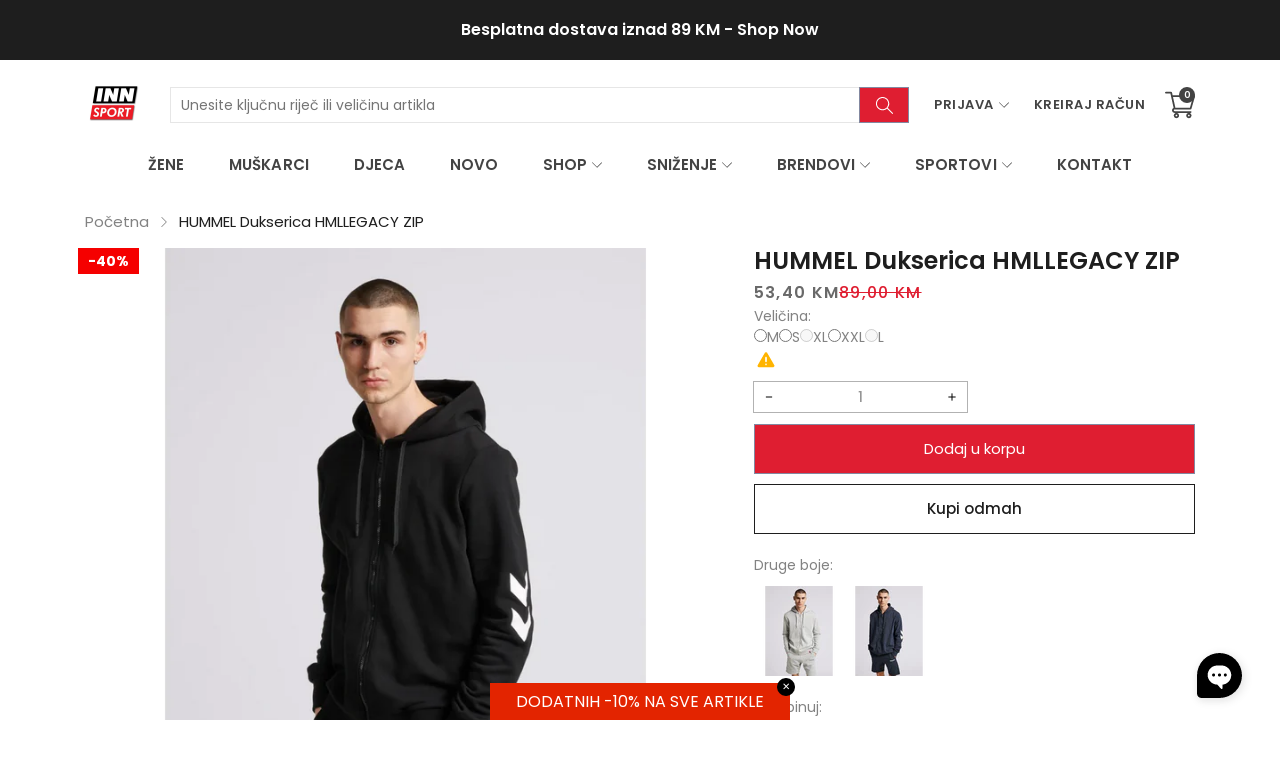

--- FILE ---
content_type: text/html; charset=utf-8
request_url: https://innsport.ba/products/hummel-dukserica-hmllegacy-zip-212566-2001
body_size: 49417
content:
<!doctype html>
<html class="no-js" lang="hr-HR">
  <head>

<!-- Google Tag Manager -->
<script>(function(w,d,s,l,i){w[l]=w[l]||[];w[l].push({'gtm.start':
new Date().getTime(),event:'gtm.js'});var f=d.getElementsByTagName(s)[0],
j=d.createElement(s),dl=l!='dataLayer'?'&l='+l:'';j.async=true;j.src=
'https://www.googletagmanager.com/gtm.js?id='+i+dl;f.parentNode.insertBefore(j,f);
})(window,document,'script','dataLayer','GTM-KDN9CW7Q');</script>
<!-- End Google Tag Manager -->

  <meta name="google-site-verification" content="xEcZoGN-tKUXPwloG788ty_t-pPKcvkh-fgbuM2NHSc" />
  <link rel="stylesheet" href="https://obscure-escarpment-2240.herokuapp.com/stylesheets/bcpo-front.css">
  <script>var bcpo_product={"id":8398580515047,"title":"HUMMEL Dukserica HMLLEGACY ZIP","handle":"hummel-dukserica-hmllegacy-zip-212566-2001","description":"\u003cb\u003eHUMMEL\u003c\/b\u003e je osnovan u Danskoj 1923. godine. Uticaj Danske tradicije se ogleda u dizajnu koji prate jednostavan kroj, osnovne boje kao što su crna i siva uz kombinaciju živopisnih boja, kao i mix retro i novih trendova za urban izgled. Od 2006. Hummel je takodje angažovan i u oblasti modne obuće, gde je stavljen akcenat na udobnost i kvalitet, dok razvijene tehnologije obezbjedjuju maksimalnu udobnost i zaštitu stopala pri svakom pokretu. Svaka od novih kolekcija je praćena novim i uzbudljivim stilovima koje daju laku mogućnost kombinovanja različitih stilova ovog poznatog Brenda : sport, lifestyle, moda i obuća. Classic bee ili Velika Pčela je prepoznatljivi motiv Hummel brenda. Jedan od osnovnih materijala je pamuk što ovu kolekciju čini pogodnom kako za sportske aktivnosti tako i za odmaranje. Hummel poručuje: naša je strast da dizajniramo, proizvedemo i plasiramo sportske i modno sportske proizvode noseći jedinstveno hummel naslijeđe. Naša meta su timovi i ljudi sa karakterom, koji funkcionišu u zajedništvu, dobroj energiji i duhu. Mi gradimo naš biznis kroz brze odgovore na stanje na tržištu, bliske odnose sa partnerima, sa jedinstvenim i izražajnim dizajnom, dobrom pričom i kontinuiranim fokusom na isplativost.","published_at":"2023-05-19T15:19:55+02:00","created_at":"2023-05-13T01:26:23+02:00","vendor":"inn-sport","type":"212566-2001","tags":["49-99","dukeserice","dukserica","dukserice","hummel","inn-sport","m","s","Sezona-2020","snizenje-40%","xxl","za-muskarce"],"price":5340,"price_min":5340,"price_max":5340,"available":true,"price_varies":false,"compare_at_price":8900,"compare_at_price_min":8900,"compare_at_price_max":8900,"compare_at_price_varies":false,"variants":[{"id":46805275574503,"title":"M","option1":"M","option2":null,"option3":null,"sku":"","requires_shipping":true,"taxable":true,"featured_image":null,"available":true,"name":"HUMMEL Dukserica HMLLEGACY ZIP - M","public_title":"M","options":["M"],"price":5340,"weight":0,"compare_at_price":8900,"inventory_management":"shopify","barcode":null,"requires_selling_plan":false,"selling_plan_allocations":[]},{"id":46805275607271,"title":"S","option1":"S","option2":null,"option3":null,"sku":"","requires_shipping":true,"taxable":true,"featured_image":null,"available":true,"name":"HUMMEL Dukserica HMLLEGACY ZIP - S","public_title":"S","options":["S"],"price":5340,"weight":0,"compare_at_price":8900,"inventory_management":"shopify","barcode":null,"requires_selling_plan":false,"selling_plan_allocations":[]},{"id":46805275640039,"title":"XL","option1":"XL","option2":null,"option3":null,"sku":"","requires_shipping":true,"taxable":true,"featured_image":null,"available":false,"name":"HUMMEL Dukserica HMLLEGACY ZIP - XL","public_title":"XL","options":["XL"],"price":5340,"weight":0,"compare_at_price":8900,"inventory_management":"shopify","barcode":null,"requires_selling_plan":false,"selling_plan_allocations":[]},{"id":46805275672807,"title":"XXL","option1":"XXL","option2":null,"option3":null,"sku":"","requires_shipping":true,"taxable":true,"featured_image":null,"available":true,"name":"HUMMEL Dukserica HMLLEGACY ZIP - XXL","public_title":"XXL","options":["XXL"],"price":5340,"weight":0,"compare_at_price":8900,"inventory_management":"shopify","barcode":null,"requires_selling_plan":false,"selling_plan_allocations":[]},{"id":46805275705575,"title":"L","option1":"L","option2":null,"option3":null,"sku":"","requires_shipping":true,"taxable":true,"featured_image":null,"available":false,"name":"HUMMEL Dukserica HMLLEGACY ZIP - L","public_title":"L","options":["L"],"price":5340,"weight":0,"compare_at_price":8900,"inventory_management":"shopify","barcode":null,"requires_selling_plan":false,"selling_plan_allocations":[]}],"images":["\/\/innsport.ba\/cdn\/shop\/files\/hummel-dukserica-hmllegacy-zip-212566-2001-863.webp?v=1703571984","\/\/innsport.ba\/cdn\/shop\/files\/hummel-dukserica-hmllegacy-zip-212566-2001-520.webp?v=1703571989","\/\/innsport.ba\/cdn\/shop\/files\/hummel-dukserica-hmllegacy-zip-212566-2001-926.webp?v=1703571994","\/\/innsport.ba\/cdn\/shop\/files\/hummel-dukserica-hmllegacy-zip-212566-2001-826.webp?v=1703571999","\/\/innsport.ba\/cdn\/shop\/files\/hummel-dukserica-hmllegacy-zip-212566-2001-212.webp?v=1703572005"],"featured_image":"\/\/innsport.ba\/cdn\/shop\/files\/hummel-dukserica-hmllegacy-zip-212566-2001-863.webp?v=1703571984","options":["Veličina"],"media":[{"alt":"HUMMEL Dukserica HMLLEGACY ZIP 212566 2001","id":34136718246119,"position":1,"preview_image":{"aspect_ratio":1.0,"height":1200,"width":1200,"src":"\/\/innsport.ba\/cdn\/shop\/files\/hummel-dukserica-hmllegacy-zip-212566-2001-863.webp?v=1703571984"},"aspect_ratio":1.0,"height":1200,"media_type":"image","src":"\/\/innsport.ba\/cdn\/shop\/files\/hummel-dukserica-hmllegacy-zip-212566-2001-863.webp?v=1703571984","width":1200},{"alt":"HUMMEL Dukserica HMLLEGACY ZIP 212566 2001","id":34136718541031,"position":2,"preview_image":{"aspect_ratio":1.0,"height":1200,"width":1200,"src":"\/\/innsport.ba\/cdn\/shop\/files\/hummel-dukserica-hmllegacy-zip-212566-2001-520.webp?v=1703571989"},"aspect_ratio":1.0,"height":1200,"media_type":"image","src":"\/\/innsport.ba\/cdn\/shop\/files\/hummel-dukserica-hmllegacy-zip-212566-2001-520.webp?v=1703571989","width":1200},{"alt":"HUMMEL Dukserica HMLLEGACY ZIP 212566 2001","id":34136718573799,"position":3,"preview_image":{"aspect_ratio":1.0,"height":1200,"width":1200,"src":"\/\/innsport.ba\/cdn\/shop\/files\/hummel-dukserica-hmllegacy-zip-212566-2001-926.webp?v=1703571994"},"aspect_ratio":1.0,"height":1200,"media_type":"image","src":"\/\/innsport.ba\/cdn\/shop\/files\/hummel-dukserica-hmllegacy-zip-212566-2001-926.webp?v=1703571994","width":1200},{"alt":"HUMMEL Dukserica HMLLEGACY ZIP 212566 2001","id":34136718704871,"position":4,"preview_image":{"aspect_ratio":1.0,"height":1200,"width":1200,"src":"\/\/innsport.ba\/cdn\/shop\/files\/hummel-dukserica-hmllegacy-zip-212566-2001-826.webp?v=1703571999"},"aspect_ratio":1.0,"height":1200,"media_type":"image","src":"\/\/innsport.ba\/cdn\/shop\/files\/hummel-dukserica-hmllegacy-zip-212566-2001-826.webp?v=1703571999","width":1200},{"alt":"HUMMEL Dukserica HMLLEGACY ZIP 212566 2001","id":34136718868711,"position":5,"preview_image":{"aspect_ratio":1.0,"height":1200,"width":1200,"src":"\/\/innsport.ba\/cdn\/shop\/files\/hummel-dukserica-hmllegacy-zip-212566-2001-212.webp?v=1703572005"},"aspect_ratio":1.0,"height":1200,"media_type":"image","src":"\/\/innsport.ba\/cdn\/shop\/files\/hummel-dukserica-hmllegacy-zip-212566-2001-212.webp?v=1703572005","width":1200}],"requires_selling_plan":false,"selling_plan_groups":[],"content":"\u003cb\u003eHUMMEL\u003c\/b\u003e je osnovan u Danskoj 1923. godine. Uticaj Danske tradicije se ogleda u dizajnu koji prate jednostavan kroj, osnovne boje kao što su crna i siva uz kombinaciju živopisnih boja, kao i mix retro i novih trendova za urban izgled. Od 2006. Hummel je takodje angažovan i u oblasti modne obuće, gde je stavljen akcenat na udobnost i kvalitet, dok razvijene tehnologije obezbjedjuju maksimalnu udobnost i zaštitu stopala pri svakom pokretu. Svaka od novih kolekcija je praćena novim i uzbudljivim stilovima koje daju laku mogućnost kombinovanja različitih stilova ovog poznatog Brenda : sport, lifestyle, moda i obuća. Classic bee ili Velika Pčela je prepoznatljivi motiv Hummel brenda. Jedan od osnovnih materijala je pamuk što ovu kolekciju čini pogodnom kako za sportske aktivnosti tako i za odmaranje. Hummel poručuje: naša je strast da dizajniramo, proizvedemo i plasiramo sportske i modno sportske proizvode noseći jedinstveno hummel naslijeđe. Naša meta su timovi i ljudi sa karakterom, koji funkcionišu u zajedništvu, dobroj energiji i duhu. Mi gradimo naš biznis kroz brze odgovore na stanje na tržištu, bliske odnose sa partnerima, sa jedinstvenim i izražajnim dizajnom, dobrom pričom i kontinuiranim fokusom na isplativost."};  var bcpo_settings={"fallback":"buttons","auto_select":"off","load_main_image":"on","replaceImage":"on","border_style":"round","tooltips":"show","sold_out_style":"crossed-out","theme":"light","jumbo_colors":"medium","jumbo_images":"medium","circle_swatches":"on","inventory_style":"amazon","override_ajax":"on","add_price_addons":"off","money_format2":"{{amount_with_comma_separator}} KM","money_format_without_currency":"{{amount_with_comma_separator}} KM","show_currency":"off","global_auto_image_options":"","global_color_options":"","global_colors":[{"key":"","value":"ecf42f"}],"shop_currency":"BAM"};var inventory_quantity = [];inventory_quantity.push(3);inventory_quantity.push(1);inventory_quantity.push(0);inventory_quantity.push(1);inventory_quantity.push(0);if(bcpo_product) { for (var i = 0; i < bcpo_product.variants.length; i += 1) { bcpo_product.variants[i].inventory_quantity = inventory_quantity[i]; }}window.bcpo = window.bcpo || {}; bcpo.cart = {"note":null,"attributes":{},"original_total_price":0,"total_price":0,"total_discount":0,"total_weight":0.0,"item_count":0,"items":[],"requires_shipping":false,"currency":"BAM","items_subtotal_price":0,"cart_level_discount_applications":[],"checkout_charge_amount":0}; bcpo.ogFormData = FormData;</script>

    <meta charset="utf-8">
    <meta http-equiv="X-UA-Compatible" content="IE=edge">
    <meta name="viewport" content="width=device-width,initial-scale=1,maximum-scale=1, user-scalable=0">
    <meta name="theme-color" content="">
    <link rel="canonical" href="https://innsport.ba/products/hummel-dukserica-hmllegacy-zip-212566-2001">
    <link rel="preconnect" href="https://cdn.shopify.com" crossorigin><link rel="icon" type="image/png" href="//innsport.ba/cdn/shop/files/104096167_2840866712685503_4324819056783020515_n_e28c675e-8b7c-46a8-a4ff-32269a32aac0_32x32.jpg?v=1630617283"><link rel="preconnect" href="https://fonts.shopifycdn.com" crossorigin><title>HUMMEL Dukserica HMLLEGACY ZIP - INN SPORT
</title>

    
      <meta name="description" content="HUMMEL Dukserica HMLLEGACY ZIP 212566-2001 INN SPORT">
    

    

<meta property="og:site_name" content="INN SPORT">
<meta property="og:url" content="https://innsport.ba/products/hummel-dukserica-hmllegacy-zip-212566-2001">
<meta property="og:title" content="HUMMEL Dukserica HMLLEGACY ZIP - INN SPORT">
<meta property="og:type" content="product">
<meta property="og:description" content="HUMMEL Dukserica HMLLEGACY ZIP 212566-2001 INN SPORT"><meta property="og:image" content="http://innsport.ba/cdn/shop/files/hummel-dukserica-hmllegacy-zip-212566-2001-863.webp?v=1703571984">
  <meta property="og:image:secure_url" content="https://innsport.ba/cdn/shop/files/hummel-dukserica-hmllegacy-zip-212566-2001-863.webp?v=1703571984">
  <meta property="og:image:width" content="1200">
  <meta property="og:image:height" content="1200"><meta property="og:price:amount" content="53,40">
  <meta property="og:price:currency" content="BAM"><meta name="twitter:card" content="summary_large_image">
<meta name="twitter:title" content="HUMMEL Dukserica HMLLEGACY ZIP - INN SPORT">
<meta name="twitter:description" content="HUMMEL Dukserica HMLLEGACY ZIP 212566-2001 INN SPORT">


    <script src="//innsport.ba/cdn/shop/t/5/assets/jquery.min.js?v=8324501383853434791656690471" defer="defer"></script>
    <script src="//innsport.ba/cdn/shop/t/5/assets/swiper.min.js?v=19857067470180794341656690506" defer="defer"></script>
    <script src="//innsport.ba/cdn/shop/t/5/assets/pure-dom.js?v=23975230080074133811656690492" defer="defer"></script>
    <script src="//innsport.ba/cdn/shop/t/5/assets/vendor.js?v=183839590655765371281656690508" defer="defer"></script>
    <script src="//innsport.ba/cdn/shop/t/5/assets/lazysizes.min.js?v=84414966064882348651656690472" defer="defer"></script><script src="//innsport.ba/cdn/shop/t/5/assets/sticky-sidebar.min.js?v=123405615214350053311656690505" defer="defer"></script><script src="//innsport.ba/cdn/shop/t/5/assets/global.js?v=144816372474057114911656690468" defer="defer"></script>
    <script src="//innsport.ba/cdn/shop/t/5/assets/slideshow.js?v=29572767941100203821656690504" defer="defer"></script>
    
    <script></script>
    
    <script>window.performance && window.performance.mark && window.performance.mark('shopify.content_for_header.start');</script><meta name="google-site-verification" content="xEcZoGN-tKUXPwloG788ty_t-pPKcvkh-fgbuM2NHSc">
<meta name="google-site-verification" content="xEcZoGN-tKUXPwloG788ty_t-pPKcvkh-fgbuM2NHSc">
<meta id="shopify-digital-wallet" name="shopify-digital-wallet" content="/55445258419/digital_wallets/dialog">
<link rel="alternate" type="application/json+oembed" href="https://innsport.ba/products/hummel-dukserica-hmllegacy-zip-212566-2001.oembed">
<script async="async" src="/checkouts/internal/preloads.js?locale=hr-BA"></script>
<script id="shopify-features" type="application/json">{"accessToken":"10267d1dc5859bc3c2f6b080911dc945","betas":["rich-media-storefront-analytics"],"domain":"innsport.ba","predictiveSearch":true,"shopId":55445258419,"locale":"hr"}</script>
<script>var Shopify = Shopify || {};
Shopify.shop = "innsport-ba.myshopify.com";
Shopify.locale = "hr-HR";
Shopify.currency = {"active":"BAM","rate":"1.0"};
Shopify.country = "BA";
Shopify.theme = {"name":"Kala THEME","id":133857935591,"schema_name":"Kala Allinone","schema_version":"7.0.5","theme_store_id":null,"role":"main"};
Shopify.theme.handle = "null";
Shopify.theme.style = {"id":null,"handle":null};
Shopify.cdnHost = "innsport.ba/cdn";
Shopify.routes = Shopify.routes || {};
Shopify.routes.root = "/";</script>
<script type="module">!function(o){(o.Shopify=o.Shopify||{}).modules=!0}(window);</script>
<script>!function(o){function n(){var o=[];function n(){o.push(Array.prototype.slice.apply(arguments))}return n.q=o,n}var t=o.Shopify=o.Shopify||{};t.loadFeatures=n(),t.autoloadFeatures=n()}(window);</script>
<script id="shop-js-analytics" type="application/json">{"pageType":"product"}</script>
<script defer="defer" async type="module" src="//innsport.ba/cdn/shopifycloud/shop-js/modules/v2/client.init-shop-cart-sync_DgiR0FXy.hr-HR.esm.js"></script>
<script defer="defer" async type="module" src="//innsport.ba/cdn/shopifycloud/shop-js/modules/v2/chunk.common_BX2ej2d6.esm.js"></script>
<script defer="defer" async type="module" src="//innsport.ba/cdn/shopifycloud/shop-js/modules/v2/chunk.modal_Dz5utJ-L.esm.js"></script>
<script type="module">
  await import("//innsport.ba/cdn/shopifycloud/shop-js/modules/v2/client.init-shop-cart-sync_DgiR0FXy.hr-HR.esm.js");
await import("//innsport.ba/cdn/shopifycloud/shop-js/modules/v2/chunk.common_BX2ej2d6.esm.js");
await import("//innsport.ba/cdn/shopifycloud/shop-js/modules/v2/chunk.modal_Dz5utJ-L.esm.js");

  window.Shopify.SignInWithShop?.initShopCartSync?.({"fedCMEnabled":true,"windoidEnabled":true});

</script>
<script>(function() {
  var isLoaded = false;
  function asyncLoad() {
    if (isLoaded) return;
    isLoaded = true;
    var urls = ["\/\/cdn.shopify.com\/proxy\/4dd0ea8fb3f20226d2b46718882aaca1afb52683b9c146e0f2733d3181a8ac79\/obscure-escarpment-2240.herokuapp.com\/js\/best_custom_product_options.js?shop=innsport-ba.myshopify.com\u0026sp-cache-control=cHVibGljLCBtYXgtYWdlPTkwMA"];
    for (var i = 0; i < urls.length; i++) {
      var s = document.createElement('script');
      s.type = 'text/javascript';
      s.async = true;
      s.src = urls[i];
      var x = document.getElementsByTagName('script')[0];
      x.parentNode.insertBefore(s, x);
    }
  };
  if(window.attachEvent) {
    window.attachEvent('onload', asyncLoad);
  } else {
    window.addEventListener('load', asyncLoad, false);
  }
})();</script>
<script id="__st">var __st={"a":55445258419,"offset":3600,"reqid":"4b557ba0-99ee-4018-bdf5-ce2676f8d14b-1769105962","pageurl":"innsport.ba\/products\/hummel-dukserica-hmllegacy-zip-212566-2001","u":"e6dac68dcdd7","p":"product","rtyp":"product","rid":8398580515047};</script>
<script>window.ShopifyPaypalV4VisibilityTracking = true;</script>
<script id="captcha-bootstrap">!function(){'use strict';const t='contact',e='account',n='new_comment',o=[[t,t],['blogs',n],['comments',n],[t,'customer']],c=[[e,'customer_login'],[e,'guest_login'],[e,'recover_customer_password'],[e,'create_customer']],r=t=>t.map((([t,e])=>`form[action*='/${t}']:not([data-nocaptcha='true']) input[name='form_type'][value='${e}']`)).join(','),a=t=>()=>t?[...document.querySelectorAll(t)].map((t=>t.form)):[];function s(){const t=[...o],e=r(t);return a(e)}const i='password',u='form_key',d=['recaptcha-v3-token','g-recaptcha-response','h-captcha-response',i],f=()=>{try{return window.sessionStorage}catch{return}},m='__shopify_v',_=t=>t.elements[u];function p(t,e,n=!1){try{const o=window.sessionStorage,c=JSON.parse(o.getItem(e)),{data:r}=function(t){const{data:e,action:n}=t;return t[m]||n?{data:e,action:n}:{data:t,action:n}}(c);for(const[e,n]of Object.entries(r))t.elements[e]&&(t.elements[e].value=n);n&&o.removeItem(e)}catch(o){console.error('form repopulation failed',{error:o})}}const l='form_type',E='cptcha';function T(t){t.dataset[E]=!0}const w=window,h=w.document,L='Shopify',v='ce_forms',y='captcha';let A=!1;((t,e)=>{const n=(g='f06e6c50-85a8-45c8-87d0-21a2b65856fe',I='https://cdn.shopify.com/shopifycloud/storefront-forms-hcaptcha/ce_storefront_forms_captcha_hcaptcha.v1.5.2.iife.js',D={infoText:'Zaštićeno sustavom hCaptcha',privacyText:'Zaštita privatnosti',termsText:'Uvjeti'},(t,e,n)=>{const o=w[L][v],c=o.bindForm;if(c)return c(t,g,e,D).then(n);var r;o.q.push([[t,g,e,D],n]),r=I,A||(h.body.append(Object.assign(h.createElement('script'),{id:'captcha-provider',async:!0,src:r})),A=!0)});var g,I,D;w[L]=w[L]||{},w[L][v]=w[L][v]||{},w[L][v].q=[],w[L][y]=w[L][y]||{},w[L][y].protect=function(t,e){n(t,void 0,e),T(t)},Object.freeze(w[L][y]),function(t,e,n,w,h,L){const[v,y,A,g]=function(t,e,n){const i=e?o:[],u=t?c:[],d=[...i,...u],f=r(d),m=r(i),_=r(d.filter((([t,e])=>n.includes(e))));return[a(f),a(m),a(_),s()]}(w,h,L),I=t=>{const e=t.target;return e instanceof HTMLFormElement?e:e&&e.form},D=t=>v().includes(t);t.addEventListener('submit',(t=>{const e=I(t);if(!e)return;const n=D(e)&&!e.dataset.hcaptchaBound&&!e.dataset.recaptchaBound,o=_(e),c=g().includes(e)&&(!o||!o.value);(n||c)&&t.preventDefault(),c&&!n&&(function(t){try{if(!f())return;!function(t){const e=f();if(!e)return;const n=_(t);if(!n)return;const o=n.value;o&&e.removeItem(o)}(t);const e=Array.from(Array(32),(()=>Math.random().toString(36)[2])).join('');!function(t,e){_(t)||t.append(Object.assign(document.createElement('input'),{type:'hidden',name:u})),t.elements[u].value=e}(t,e),function(t,e){const n=f();if(!n)return;const o=[...t.querySelectorAll(`input[type='${i}']`)].map((({name:t})=>t)),c=[...d,...o],r={};for(const[a,s]of new FormData(t).entries())c.includes(a)||(r[a]=s);n.setItem(e,JSON.stringify({[m]:1,action:t.action,data:r}))}(t,e)}catch(e){console.error('failed to persist form',e)}}(e),e.submit())}));const S=(t,e)=>{t&&!t.dataset[E]&&(n(t,e.some((e=>e===t))),T(t))};for(const o of['focusin','change'])t.addEventListener(o,(t=>{const e=I(t);D(e)&&S(e,y())}));const B=e.get('form_key'),M=e.get(l),P=B&&M;t.addEventListener('DOMContentLoaded',(()=>{const t=y();if(P)for(const e of t)e.elements[l].value===M&&p(e,B);[...new Set([...A(),...v().filter((t=>'true'===t.dataset.shopifyCaptcha))])].forEach((e=>S(e,t)))}))}(h,new URLSearchParams(w.location.search),n,t,e,['guest_login'])})(!0,!0)}();</script>
<script integrity="sha256-4kQ18oKyAcykRKYeNunJcIwy7WH5gtpwJnB7kiuLZ1E=" data-source-attribution="shopify.loadfeatures" defer="defer" src="//innsport.ba/cdn/shopifycloud/storefront/assets/storefront/load_feature-a0a9edcb.js" crossorigin="anonymous"></script>
<script data-source-attribution="shopify.dynamic_checkout.dynamic.init">var Shopify=Shopify||{};Shopify.PaymentButton=Shopify.PaymentButton||{isStorefrontPortableWallets:!0,init:function(){window.Shopify.PaymentButton.init=function(){};var t=document.createElement("script");t.src="https://innsport.ba/cdn/shopifycloud/portable-wallets/latest/portable-wallets.hr.js",t.type="module",document.head.appendChild(t)}};
</script>
<script data-source-attribution="shopify.dynamic_checkout.buyer_consent">
  function portableWalletsHideBuyerConsent(e){var t=document.getElementById("shopify-buyer-consent"),n=document.getElementById("shopify-subscription-policy-button");t&&n&&(t.classList.add("hidden"),t.setAttribute("aria-hidden","true"),n.removeEventListener("click",e))}function portableWalletsShowBuyerConsent(e){var t=document.getElementById("shopify-buyer-consent"),n=document.getElementById("shopify-subscription-policy-button");t&&n&&(t.classList.remove("hidden"),t.removeAttribute("aria-hidden"),n.addEventListener("click",e))}window.Shopify?.PaymentButton&&(window.Shopify.PaymentButton.hideBuyerConsent=portableWalletsHideBuyerConsent,window.Shopify.PaymentButton.showBuyerConsent=portableWalletsShowBuyerConsent);
</script>
<script>
  function portableWalletsCleanup(e){e&&e.src&&console.error("Failed to load portable wallets script "+e.src);var t=document.querySelectorAll("shopify-accelerated-checkout .shopify-payment-button__skeleton, shopify-accelerated-checkout-cart .wallet-cart-button__skeleton"),e=document.getElementById("shopify-buyer-consent");for(let e=0;e<t.length;e++)t[e].remove();e&&e.remove()}function portableWalletsNotLoadedAsModule(e){e instanceof ErrorEvent&&"string"==typeof e.message&&e.message.includes("import.meta")&&"string"==typeof e.filename&&e.filename.includes("portable-wallets")&&(window.removeEventListener("error",portableWalletsNotLoadedAsModule),window.Shopify.PaymentButton.failedToLoad=e,"loading"===document.readyState?document.addEventListener("DOMContentLoaded",window.Shopify.PaymentButton.init):window.Shopify.PaymentButton.init())}window.addEventListener("error",portableWalletsNotLoadedAsModule);
</script>

<script type="module" src="https://innsport.ba/cdn/shopifycloud/portable-wallets/latest/portable-wallets.hr.js" onError="portableWalletsCleanup(this)" crossorigin="anonymous"></script>
<script nomodule>
  document.addEventListener("DOMContentLoaded", portableWalletsCleanup);
</script>

<link id="shopify-accelerated-checkout-styles" rel="stylesheet" media="screen" href="https://innsport.ba/cdn/shopifycloud/portable-wallets/latest/accelerated-checkout-backwards-compat.css" crossorigin="anonymous">
<style id="shopify-accelerated-checkout-cart">
        #shopify-buyer-consent {
  margin-top: 1em;
  display: inline-block;
  width: 100%;
}

#shopify-buyer-consent.hidden {
  display: none;
}

#shopify-subscription-policy-button {
  background: none;
  border: none;
  padding: 0;
  text-decoration: underline;
  font-size: inherit;
  cursor: pointer;
}

#shopify-subscription-policy-button::before {
  box-shadow: none;
}

      </style>

<script>window.performance && window.performance.mark && window.performance.mark('shopify.content_for_header.end');</script>
  <script id="vopo-head">(function () { if (((document.documentElement.innerHTML.includes('asyncLoad') && !document.documentElement.innerHTML.includes('\\/obscure' + '-escarpment-2240')) || (window.bcpo && bcpo.disabled)) && !window.location.href.match(/[&?]yesbcpo/)) return; var script = document.createElement('script'); script.src = "https://obscure-escarpment-2240.herokuapp.com/js/best_custom_product_options.js?shop=innsport-ba.myshopify.com"; var vopoHead = document.getElementById('vopo-head'); vopoHead.parentNode.insertBefore(script, vopoHead); })();</script>    
    
      <link rel="preconnect" href="https://fonts.googleapis.com">
<link rel="preconnect" href="https://fonts.gstatic.com" crossorigin>
<link href="https://fonts.googleapis.com/css2?family=Poppins:ital,wght@0,100;0,200;0,300;0,400;0,500;0,600;0,700;0,800;0,900;1,100;1,200;1,300;1,400;1,500;1,600;1,700;1,800;1,900&display=swap" rel="stylesheet">

<link href="https://fonts.googleapis.com/css2?family=Oswald:wght@200;300;400&display=swap" rel="stylesheet">
    
    
    <style data-shopify>
  :root {--font_body: 'Poppins', sans-serif;
	--font_heading: 'Poppins', sans-serif;--color_body: #828282;
	--color_primary: #df1e31;	
	--color_heading: #1e1e1e;	
	--color_line: #e6e6e6;	
	--color_content_bg: #fff;
	--color_content_bg_index: #fff;
	--color_body_index: #828282;
	--color_heading_index: #1e1e1e;	
	--color_line_index: #e6e6e6;	
	--collection_toolbar_bg: #f3f3f4;--color_dropdown_text: #1e1e1e;
	--color_dropdown_price: #df1e31;
	--color_dropdown_text_hover: #df1e31;
	--color_dropdown_heading: #1e1e1e;
	--color_dropdown_border: #E6E6E6;
	--color_dropdown_bg: #fff;
	--color_boxshadow: #ededed;--color_header_text: #434343;
	--color_header_text_hover: #df1e31;
	--color_header_border: #f5f5f5;	
	--color_header_bg: #ffffff;		
	--color_header_boxshadow: #f5f5f5;
	--color_topheader_text: #434343;	
	--color_topheader_border: #f5f5f5;	
	--color_topheader_bg: #ffffff;
    --top-header-search-bg: #dcdcdc;
    --top-header-search-border: #dcdcdc;  
    --top-header-search-text: #8a8a8a; 
	--announcement-bar-text: #ffffff; 
	--announcement-bar-bg: linear-gradient(180deg, rgba(30, 30, 30, 1), rgba(30, 30, 30, 1) 100%);--color_navigation_bg: #ffffff;
	--color_navigation_text: #434343;	
	--color_navigation_text_hover: #df1e31;
	--color_navigation_border: #8388a0;--color_product_title_text_index : #1e1e1e;	
    --color_product_text_index : #828282;
    --color_product_hover_index: #df1e31;	
    --color_product_line_index: #E6E6E6;	
	--color_product_bg_index: #ffffff;
	--color_price_text_index : #df1e31;
	--color_price_compare_text_index : #828282;--color_product_title_text : #1e1e1e;	
    --color_product_text : #828282;
    --color_product_hover: #df1e31;	
    --color_product_line: #e6e6e6;	
	--color_product_bg: #ffffff;
	--color_price_text : #ea1313;
	--color_price_compare_text : #828282;	
	--color_rating_text: #ff9c00;
	--color_price_text_detail: #df1e31;
	--color_price_compare_text_detail: #696969;--color_btn_text: #ffffff;
	--color_btn_border: #8388a0;
	--color_btn_bg: #df1e31;--color_btn_text1: #1e1e1e;
	--color_btn_border1: #1e1e1e;
	--color_btn_bg1: #ffffff;--color_btn_text_index: #333;
    --color_btn_border_index: #CFCFCF;
    --color_btn_bg_index: #fff;--color_footer_title_text : #333333;
	--color_footer_text : #333333;	
	--color_footer_text_hover : #df1e31;	
	--color_footer_border : #dddddd;
	--color_footer_bg : #ffffff;	
	--color_copyright_border : #f5f5f5;
	--color_copyright_text : #ffffff;			
	--color_copyright_text_hover : #8388a0;			
	--color_copyright_bg : #323232;--radius_value : 8px;
	--title_icon_left : url(//innsport.ba/cdn/shopifycloud/storefront/assets/no-image-160-46f2d4a0_150x.gif);
    --title_icon_right : url(//innsport.ba/cdn/shopifycloud/storefront/assets/no-image-160-46f2d4a0_150x.gif);
  }	  
</style>
    
    <link rel="stylesheet" href="//innsport.ba/cdn/shop/t/5/assets/swiper-bundle.css?v=157259476856304533321656690505" media="print" onload="this.media='all'">
    <link href="//innsport.ba/cdn/shop/t/5/assets/vendor.css?v=69440339962214530161656690508" rel="stylesheet" type="text/css" media="all" />
    <link href="//innsport.ba/cdn/shop/t/5/assets/home-section.css?v=182401037357303165021656690469" rel="stylesheet" type="text/css" media="all" />
    
	<link href="//innsport.ba/cdn/shop/t/5/assets/component-product-grid.css?v=25028615767610392561656690459" rel="stylesheet" type="text/css" media="all" />
    <link href="//innsport.ba/cdn/shop/t/5/assets/component-slider.css?v=4210815656865590171656690462" rel="stylesheet" type="text/css" media="all" />
    <link rel="stylesheet" href="//innsport.ba/cdn/shop/t/5/assets/component-modal.css?v=160982313228655420021656690456" media="print" onload="this.media='all'"><link href="//innsport.ba/cdn/shop/t/5/assets/custom.css?v=111603181540343972631656690555" rel="stylesheet" type="text/css" media="all" />    

    <script>document.documentElement.className = document.documentElement.className.replace('no-js', 'js');</script>
  
<div id="shopify-section-filter-menu-settings" class="shopify-section"><style type="text/css">
/*  Filter Menu Color and Image Section CSS */</style>
<link href="//innsport.ba/cdn/shop/t/5/assets/filter-menu.scss.css?v=111035915125786303361697619493" rel="stylesheet" type="text/css" media="all" />
<script src="//innsport.ba/cdn/shop/t/5/assets/filter-menu.js?v=98492870816154098061658972041" type="text/javascript"></script>





</div>
  
<script>const hcVariants = [{"id":46805275574503,"title":"M","option1":"M","option2":null,"option3":null,"sku":"","requires_shipping":true,"taxable":true,"featured_image":null,"available":true,"name":"HUMMEL Dukserica HMLLEGACY ZIP - M","public_title":"M","options":["M"],"price":5340,"weight":0,"compare_at_price":8900,"inventory_management":"shopify","barcode":null,"requires_selling_plan":false,"selling_plan_allocations":[]},{"id":46805275607271,"title":"S","option1":"S","option2":null,"option3":null,"sku":"","requires_shipping":true,"taxable":true,"featured_image":null,"available":true,"name":"HUMMEL Dukserica HMLLEGACY ZIP - S","public_title":"S","options":["S"],"price":5340,"weight":0,"compare_at_price":8900,"inventory_management":"shopify","barcode":null,"requires_selling_plan":false,"selling_plan_allocations":[]},{"id":46805275640039,"title":"XL","option1":"XL","option2":null,"option3":null,"sku":"","requires_shipping":true,"taxable":true,"featured_image":null,"available":false,"name":"HUMMEL Dukserica HMLLEGACY ZIP - XL","public_title":"XL","options":["XL"],"price":5340,"weight":0,"compare_at_price":8900,"inventory_management":"shopify","barcode":null,"requires_selling_plan":false,"selling_plan_allocations":[]},{"id":46805275672807,"title":"XXL","option1":"XXL","option2":null,"option3":null,"sku":"","requires_shipping":true,"taxable":true,"featured_image":null,"available":true,"name":"HUMMEL Dukserica HMLLEGACY ZIP - XXL","public_title":"XXL","options":["XXL"],"price":5340,"weight":0,"compare_at_price":8900,"inventory_management":"shopify","barcode":null,"requires_selling_plan":false,"selling_plan_allocations":[]},{"id":46805275705575,"title":"L","option1":"L","option2":null,"option3":null,"sku":"","requires_shipping":true,"taxable":true,"featured_image":null,"available":false,"name":"HUMMEL Dukserica HMLLEGACY ZIP - L","public_title":"L","options":["L"],"price":5340,"weight":0,"compare_at_price":8900,"inventory_management":"shopify","barcode":null,"requires_selling_plan":false,"selling_plan_allocations":[]}];</script><style>.hc-sale-tag{z-index:2;display:inline-block;width:auto;height:26px;background:#fb485e;position:absolute!important;left:0;top:0;color:#fff;font-size:14px;font-weight:700;line-height:26px;padding:0 10px;}.hc-sale-tag{background:#f50000!important;color:#ffffff!important;}.hc-sale-tag span{color:#ffffff!important}.hc-sale-tag span:before{content:"-"}</style><script>document.addEventListener("DOMContentLoaded",function(){"undefined"!=typeof hcVariants&&function(e){function t(e,t,a){return function(){if(a)return t.apply(this,arguments),e.apply(this,arguments);var n=e.apply(this,arguments);return t.apply(this,arguments),n}}var a=null;function n(){var t=window.location.search.replace(/.*variant=(\d+).*/,"$1");t&&t!=a&&(a=t,e(t))}window.history.pushState=t(history.pushState,n),window.history.replaceState=t(history.replaceState,n),window.addEventListener("popstate",n)}(function(e){let t=null;for(var a=0;a<hcVariants.length;a++)if(hcVariants[a].id==e){t=hcVariants[a];var n=document.querySelectorAll(".hc-product-page.hc-sale-tag");if(t.compare_at_price&&t.compare_at_price>t.price){var r=100*(t.compare_at_price-t.price)/t.compare_at_price;if(null!=r)for(a=0;a<n.length;a++)n[a].childNodes[0].textContent=r.toFixed(0)+"%",n[a].style.display="block";else for(a=0;a<n.length;a++)n[a].style.display="none"}else for(a=0;a<n.length;a++)n[a].style.display="none";break}})});</script>
<!-- BEGIN app block: shopify://apps/seo-king/blocks/seo-king-jsonld-products/4aa30173-495d-4e49-b377-c5ee4024262f -->

	
    <script type="application/ld+json">[{"@context":"https://schema.org/","@type":"ProductGroup","productGroupID":"8398580515047","mainEntityOfPage":"https://innsport.ba/products/hummel-dukserica-hmllegacy-zip-212566-2001","name":"HUMMEL Dukserica HMLLEGACY ZIP","description":"HUMMEL Dukserica HMLLEGACY ZIP 212566-2001 INN SPORT","brand":{"@type":"Brand","name":"INN SPORT"},"audience":{"@type":"PeopleAudience"},"review":null,"variesBy":["https://schema.org/size"],"hasVariant":[{"@type":"Product","name":"HUMMEL Dukserica HMLLEGACY ZIP","description":"M","sku":"46805275574503","mpn":"46805275574503","size":"M","image":[{"@type":"ImageObject","contentUrl":"https://cdn.shopify.com/s/files/1/0554/4525/8419/files/hummel-dukserica-hmllegacy-zip-212566-2001-863.webp","caption":"HUMMEL Dukserica HMLLEGACY ZIP 212566 2001","author":{"@type":"Organization","name":"INN SPORT"},"width":{"@type":"QuantitativeValue","value":1200,"unitCode":"PIX"},"height":{"@type":"QuantitativeValue","value":1200,"unitCode":"PIX"},"thumbnail":"https://cdn.shopify.com/s/files/1/0554/4525/8419/files/hummel-dukserica-hmllegacy-zip-212566-2001-863_300x.webp"}],"offers":{"@type":"Offer","url":"https://innsport.ba/products/hummel-dukserica-hmllegacy-zip-212566-2001?variant=46805275574503","priceValidUntil":"2030-12-31","priceCurrency":"BAM","price":44.5,"priceSpecification":{"@type":"UnitPriceSpecification","price":89,"priceCurrency":"BAM","priceType":"https://schema.org/ListPrice"},"itemCondition":"https://schema.org/NewCondition","seller":{"@type":"Organization","url":"https://innsport.ba","name":"INN SPORT"},"availability":"https://schema.org/InStock","shippingDetails":[{"@id":"#shipping_details_1_psk"}],"hasMerchantReturnPolicy":{"@id":"#return_policy_psk"}}},{"@type":"Product","name":"HUMMEL Dukserica HMLLEGACY ZIP","description":"S","sku":"46805275607271","mpn":"46805275607271","size":"S","image":[{"@type":"ImageObject","contentUrl":"https://cdn.shopify.com/s/files/1/0554/4525/8419/files/hummel-dukserica-hmllegacy-zip-212566-2001-863.webp","caption":"HUMMEL Dukserica HMLLEGACY ZIP 212566 2001","author":{"@type":"Organization","name":"INN SPORT"},"width":{"@type":"QuantitativeValue","value":1200,"unitCode":"PIX"},"height":{"@type":"QuantitativeValue","value":1200,"unitCode":"PIX"},"thumbnail":"https://cdn.shopify.com/s/files/1/0554/4525/8419/files/hummel-dukserica-hmllegacy-zip-212566-2001-863_300x.webp"}],"offers":{"@type":"Offer","url":"https://innsport.ba/products/hummel-dukserica-hmllegacy-zip-212566-2001?variant=46805275607271","priceValidUntil":"2030-12-31","priceCurrency":"BAM","price":44.5,"priceSpecification":{"@type":"UnitPriceSpecification","price":89,"priceCurrency":"BAM","priceType":"https://schema.org/ListPrice"},"itemCondition":"https://schema.org/NewCondition","seller":{"@type":"Organization","url":"https://innsport.ba","name":"INN SPORT"},"availability":"https://schema.org/InStock","shippingDetails":[{"@id":"#shipping_details_1_psk"}],"hasMerchantReturnPolicy":{"@id":"#return_policy_psk"}}},{"@type":"Product","name":"HUMMEL Dukserica HMLLEGACY ZIP","description":"XL","sku":"46805275640039","mpn":"46805275640039","size":"XL","image":[{"@type":"ImageObject","contentUrl":"https://cdn.shopify.com/s/files/1/0554/4525/8419/files/hummel-dukserica-hmllegacy-zip-212566-2001-863.webp","caption":"HUMMEL Dukserica HMLLEGACY ZIP 212566 2001","author":{"@type":"Organization","name":"INN SPORT"},"width":{"@type":"QuantitativeValue","value":1200,"unitCode":"PIX"},"height":{"@type":"QuantitativeValue","value":1200,"unitCode":"PIX"},"thumbnail":"https://cdn.shopify.com/s/files/1/0554/4525/8419/files/hummel-dukserica-hmllegacy-zip-212566-2001-863_300x.webp"}],"offers":{"@type":"Offer","url":"https://innsport.ba/products/hummel-dukserica-hmllegacy-zip-212566-2001?variant=46805275640039","priceValidUntil":"2030-12-31","priceCurrency":"BAM","price":44.5,"priceSpecification":{"@type":"UnitPriceSpecification","price":89,"priceCurrency":"BAM","priceType":"https://schema.org/ListPrice"},"itemCondition":"https://schema.org/NewCondition","seller":{"@type":"Organization","url":"https://innsport.ba","name":"INN SPORT"},"availability":"https://schema.org/InStock","shippingDetails":[{"@id":"#shipping_details_1_psk"}],"hasMerchantReturnPolicy":{"@id":"#return_policy_psk"}}},{"@type":"Product","name":"HUMMEL Dukserica HMLLEGACY ZIP","description":"XXL","sku":"46805275672807","mpn":"46805275672807","size":"XXL","image":[{"@type":"ImageObject","contentUrl":"https://cdn.shopify.com/s/files/1/0554/4525/8419/files/hummel-dukserica-hmllegacy-zip-212566-2001-863.webp","caption":"HUMMEL Dukserica HMLLEGACY ZIP 212566 2001","author":{"@type":"Organization","name":"INN SPORT"},"width":{"@type":"QuantitativeValue","value":1200,"unitCode":"PIX"},"height":{"@type":"QuantitativeValue","value":1200,"unitCode":"PIX"},"thumbnail":"https://cdn.shopify.com/s/files/1/0554/4525/8419/files/hummel-dukserica-hmllegacy-zip-212566-2001-863_300x.webp"}],"offers":{"@type":"Offer","url":"https://innsport.ba/products/hummel-dukserica-hmllegacy-zip-212566-2001?variant=46805275672807","priceValidUntil":"2030-12-31","priceCurrency":"BAM","price":44.5,"priceSpecification":{"@type":"UnitPriceSpecification","price":89,"priceCurrency":"BAM","priceType":"https://schema.org/ListPrice"},"itemCondition":"https://schema.org/NewCondition","seller":{"@type":"Organization","url":"https://innsport.ba","name":"INN SPORT"},"availability":"https://schema.org/InStock","shippingDetails":[{"@id":"#shipping_details_1_psk"}],"hasMerchantReturnPolicy":{"@id":"#return_policy_psk"}}},{"@type":"Product","name":"HUMMEL Dukserica HMLLEGACY ZIP","description":"L","sku":"46805275705575","mpn":"46805275705575","size":"L","image":[{"@type":"ImageObject","contentUrl":"https://cdn.shopify.com/s/files/1/0554/4525/8419/files/hummel-dukserica-hmllegacy-zip-212566-2001-863.webp","caption":"HUMMEL Dukserica HMLLEGACY ZIP 212566 2001","author":{"@type":"Organization","name":"INN SPORT"},"width":{"@type":"QuantitativeValue","value":1200,"unitCode":"PIX"},"height":{"@type":"QuantitativeValue","value":1200,"unitCode":"PIX"},"thumbnail":"https://cdn.shopify.com/s/files/1/0554/4525/8419/files/hummel-dukserica-hmllegacy-zip-212566-2001-863_300x.webp"}],"offers":{"@type":"Offer","url":"https://innsport.ba/products/hummel-dukserica-hmllegacy-zip-212566-2001?variant=46805275705575","priceValidUntil":"2030-12-31","priceCurrency":"BAM","price":44.5,"priceSpecification":{"@type":"UnitPriceSpecification","price":89,"priceCurrency":"BAM","priceType":"https://schema.org/ListPrice"},"itemCondition":"https://schema.org/NewCondition","seller":{"@type":"Organization","url":"https://innsport.ba","name":"INN SPORT"},"availability":"https://schema.org/InStock","shippingDetails":[{"@id":"#shipping_details_1_psk"}],"hasMerchantReturnPolicy":{"@id":"#return_policy_psk"}}}]},{"@context":"https://schema.org/","@type":"MerchantReturnPolicy","@id":"#return_policy_psk","merchantReturnLink":"https://innsport.ba/policies/refund-policy","url":"https://innsport.ba/policies/refund-policy"},{"@id":"#shipping_details_1_psk","@context":"https://schema.org/","@type":"OfferShippingDetails","shippingDestination":[{"@type":"DefinedRegion","addressCountry":"BA"}],"shippingRate":{"@type":"MonetaryAmount","value":"8.00","currency":"BAM"}}]</script>



<!-- END app block --><!-- BEGIN app block: shopify://apps/seo-on-blog/blocks/avada-seoon-setting/a45c3e67-be9f-4255-a194-b255a24f37c9 --><!-- BEGIN app snippet: avada-seoon-robot --><!-- Avada SEOOn Robot -->





<!-- END app snippet -->
<!-- BEGIN app snippet: avada-seoon-social --><!-- Avada SEOOn Social -->



<!-- END app snippet -->
<!-- BEGIN app snippet: avada-seoon-gsd --><!-- END app snippet -->
<!-- BEGIN app snippet: avada-seoon-custom-css --> <!-- END app snippet -->
<!-- BEGIN app snippet: avada-seoon-faqs-gsd -->

<!-- END app snippet -->
<!-- BEGIN app snippet: avada-seoon-page-tag --><!-- Avada SEOOn Page Tag -->
<!-- BEGIN app snippet: avada-seoon-robot --><!-- Avada SEOOn Robot -->





<!-- END app snippet -->

<link href="//cdn.shopify.com/extensions/019b2f73-0fda-7492-9f0c-984659b366db/seoon-blog-107/assets/page-tag.css" rel="stylesheet" type="text/css" media="all" />
<!-- END Avada SEOOn Page Tag -->
<!-- END app snippet -->
<!-- BEGIN app snippet: avada-seoon-recipe-gsd -->

<!-- END app snippet -->
<!-- BEGIN app snippet: avada-seoon-protect-content --><!-- Avada SEOOn Protect Content --><!--End Avada SEOOn Protect Content -->
<!-- END app snippet -->

<!-- END app block --><link href="https://cdn.shopify.com/extensions/0199a438-2b43-7d72-ba8c-f8472dfb5cdc/promotion-popup-allnew-26/assets/popup-main.css" rel="stylesheet" type="text/css" media="all">
<link href="https://cdn.shopify.com/extensions/019b2f73-0fda-7492-9f0c-984659b366db/seoon-blog-107/assets/style-dynamic-product.css" rel="stylesheet" type="text/css" media="all">
<link href="https://monorail-edge.shopifysvc.com" rel="dns-prefetch">
<script>(function(){if ("sendBeacon" in navigator && "performance" in window) {try {var session_token_from_headers = performance.getEntriesByType('navigation')[0].serverTiming.find(x => x.name == '_s').description;} catch {var session_token_from_headers = undefined;}var session_cookie_matches = document.cookie.match(/_shopify_s=([^;]*)/);var session_token_from_cookie = session_cookie_matches && session_cookie_matches.length === 2 ? session_cookie_matches[1] : "";var session_token = session_token_from_headers || session_token_from_cookie || "";function handle_abandonment_event(e) {var entries = performance.getEntries().filter(function(entry) {return /monorail-edge.shopifysvc.com/.test(entry.name);});if (!window.abandonment_tracked && entries.length === 0) {window.abandonment_tracked = true;var currentMs = Date.now();var navigation_start = performance.timing.navigationStart;var payload = {shop_id: 55445258419,url: window.location.href,navigation_start,duration: currentMs - navigation_start,session_token,page_type: "product"};window.navigator.sendBeacon("https://monorail-edge.shopifysvc.com/v1/produce", JSON.stringify({schema_id: "online_store_buyer_site_abandonment/1.1",payload: payload,metadata: {event_created_at_ms: currentMs,event_sent_at_ms: currentMs}}));}}window.addEventListener('pagehide', handle_abandonment_event);}}());</script>
<script id="web-pixels-manager-setup">(function e(e,d,r,n,o){if(void 0===o&&(o={}),!Boolean(null===(a=null===(i=window.Shopify)||void 0===i?void 0:i.analytics)||void 0===a?void 0:a.replayQueue)){var i,a;window.Shopify=window.Shopify||{};var t=window.Shopify;t.analytics=t.analytics||{};var s=t.analytics;s.replayQueue=[],s.publish=function(e,d,r){return s.replayQueue.push([e,d,r]),!0};try{self.performance.mark("wpm:start")}catch(e){}var l=function(){var e={modern:/Edge?\/(1{2}[4-9]|1[2-9]\d|[2-9]\d{2}|\d{4,})\.\d+(\.\d+|)|Firefox\/(1{2}[4-9]|1[2-9]\d|[2-9]\d{2}|\d{4,})\.\d+(\.\d+|)|Chrom(ium|e)\/(9{2}|\d{3,})\.\d+(\.\d+|)|(Maci|X1{2}).+ Version\/(15\.\d+|(1[6-9]|[2-9]\d|\d{3,})\.\d+)([,.]\d+|)( \(\w+\)|)( Mobile\/\w+|) Safari\/|Chrome.+OPR\/(9{2}|\d{3,})\.\d+\.\d+|(CPU[ +]OS|iPhone[ +]OS|CPU[ +]iPhone|CPU IPhone OS|CPU iPad OS)[ +]+(15[._]\d+|(1[6-9]|[2-9]\d|\d{3,})[._]\d+)([._]\d+|)|Android:?[ /-](13[3-9]|1[4-9]\d|[2-9]\d{2}|\d{4,})(\.\d+|)(\.\d+|)|Android.+Firefox\/(13[5-9]|1[4-9]\d|[2-9]\d{2}|\d{4,})\.\d+(\.\d+|)|Android.+Chrom(ium|e)\/(13[3-9]|1[4-9]\d|[2-9]\d{2}|\d{4,})\.\d+(\.\d+|)|SamsungBrowser\/([2-9]\d|\d{3,})\.\d+/,legacy:/Edge?\/(1[6-9]|[2-9]\d|\d{3,})\.\d+(\.\d+|)|Firefox\/(5[4-9]|[6-9]\d|\d{3,})\.\d+(\.\d+|)|Chrom(ium|e)\/(5[1-9]|[6-9]\d|\d{3,})\.\d+(\.\d+|)([\d.]+$|.*Safari\/(?![\d.]+ Edge\/[\d.]+$))|(Maci|X1{2}).+ Version\/(10\.\d+|(1[1-9]|[2-9]\d|\d{3,})\.\d+)([,.]\d+|)( \(\w+\)|)( Mobile\/\w+|) Safari\/|Chrome.+OPR\/(3[89]|[4-9]\d|\d{3,})\.\d+\.\d+|(CPU[ +]OS|iPhone[ +]OS|CPU[ +]iPhone|CPU IPhone OS|CPU iPad OS)[ +]+(10[._]\d+|(1[1-9]|[2-9]\d|\d{3,})[._]\d+)([._]\d+|)|Android:?[ /-](13[3-9]|1[4-9]\d|[2-9]\d{2}|\d{4,})(\.\d+|)(\.\d+|)|Mobile Safari.+OPR\/([89]\d|\d{3,})\.\d+\.\d+|Android.+Firefox\/(13[5-9]|1[4-9]\d|[2-9]\d{2}|\d{4,})\.\d+(\.\d+|)|Android.+Chrom(ium|e)\/(13[3-9]|1[4-9]\d|[2-9]\d{2}|\d{4,})\.\d+(\.\d+|)|Android.+(UC? ?Browser|UCWEB|U3)[ /]?(15\.([5-9]|\d{2,})|(1[6-9]|[2-9]\d|\d{3,})\.\d+)\.\d+|SamsungBrowser\/(5\.\d+|([6-9]|\d{2,})\.\d+)|Android.+MQ{2}Browser\/(14(\.(9|\d{2,})|)|(1[5-9]|[2-9]\d|\d{3,})(\.\d+|))(\.\d+|)|K[Aa][Ii]OS\/(3\.\d+|([4-9]|\d{2,})\.\d+)(\.\d+|)/},d=e.modern,r=e.legacy,n=navigator.userAgent;return n.match(d)?"modern":n.match(r)?"legacy":"unknown"}(),u="modern"===l?"modern":"legacy",c=(null!=n?n:{modern:"",legacy:""})[u],f=function(e){return[e.baseUrl,"/wpm","/b",e.hashVersion,"modern"===e.buildTarget?"m":"l",".js"].join("")}({baseUrl:d,hashVersion:r,buildTarget:u}),m=function(e){var d=e.version,r=e.bundleTarget,n=e.surface,o=e.pageUrl,i=e.monorailEndpoint;return{emit:function(e){var a=e.status,t=e.errorMsg,s=(new Date).getTime(),l=JSON.stringify({metadata:{event_sent_at_ms:s},events:[{schema_id:"web_pixels_manager_load/3.1",payload:{version:d,bundle_target:r,page_url:o,status:a,surface:n,error_msg:t},metadata:{event_created_at_ms:s}}]});if(!i)return console&&console.warn&&console.warn("[Web Pixels Manager] No Monorail endpoint provided, skipping logging."),!1;try{return self.navigator.sendBeacon.bind(self.navigator)(i,l)}catch(e){}var u=new XMLHttpRequest;try{return u.open("POST",i,!0),u.setRequestHeader("Content-Type","text/plain"),u.send(l),!0}catch(e){return console&&console.warn&&console.warn("[Web Pixels Manager] Got an unhandled error while logging to Monorail."),!1}}}}({version:r,bundleTarget:l,surface:e.surface,pageUrl:self.location.href,monorailEndpoint:e.monorailEndpoint});try{o.browserTarget=l,function(e){var d=e.src,r=e.async,n=void 0===r||r,o=e.onload,i=e.onerror,a=e.sri,t=e.scriptDataAttributes,s=void 0===t?{}:t,l=document.createElement("script"),u=document.querySelector("head"),c=document.querySelector("body");if(l.async=n,l.src=d,a&&(l.integrity=a,l.crossOrigin="anonymous"),s)for(var f in s)if(Object.prototype.hasOwnProperty.call(s,f))try{l.dataset[f]=s[f]}catch(e){}if(o&&l.addEventListener("load",o),i&&l.addEventListener("error",i),u)u.appendChild(l);else{if(!c)throw new Error("Did not find a head or body element to append the script");c.appendChild(l)}}({src:f,async:!0,onload:function(){if(!function(){var e,d;return Boolean(null===(d=null===(e=window.Shopify)||void 0===e?void 0:e.analytics)||void 0===d?void 0:d.initialized)}()){var d=window.webPixelsManager.init(e)||void 0;if(d){var r=window.Shopify.analytics;r.replayQueue.forEach((function(e){var r=e[0],n=e[1],o=e[2];d.publishCustomEvent(r,n,o)})),r.replayQueue=[],r.publish=d.publishCustomEvent,r.visitor=d.visitor,r.initialized=!0}}},onerror:function(){return m.emit({status:"failed",errorMsg:"".concat(f," has failed to load")})},sri:function(e){var d=/^sha384-[A-Za-z0-9+/=]+$/;return"string"==typeof e&&d.test(e)}(c)?c:"",scriptDataAttributes:o}),m.emit({status:"loading"})}catch(e){m.emit({status:"failed",errorMsg:(null==e?void 0:e.message)||"Unknown error"})}}})({shopId: 55445258419,storefrontBaseUrl: "https://innsport.ba",extensionsBaseUrl: "https://extensions.shopifycdn.com/cdn/shopifycloud/web-pixels-manager",monorailEndpoint: "https://monorail-edge.shopifysvc.com/unstable/produce_batch",surface: "storefront-renderer",enabledBetaFlags: ["2dca8a86"],webPixelsConfigList: [{"id":"496468199","configuration":"{\"pixel_id\":\"646430060599131\",\"pixel_type\":\"facebook_pixel\"}","eventPayloadVersion":"v1","runtimeContext":"OPEN","scriptVersion":"ca16bc87fe92b6042fbaa3acc2fbdaa6","type":"APP","apiClientId":2329312,"privacyPurposes":["ANALYTICS","MARKETING","SALE_OF_DATA"],"dataSharingAdjustments":{"protectedCustomerApprovalScopes":["read_customer_address","read_customer_email","read_customer_name","read_customer_personal_data","read_customer_phone"]}},{"id":"478249191","configuration":"{\"config\":\"{\\\"google_tag_ids\\\":[\\\"G-9HB0KK916N\\\",\\\"AW-940904885\\\",\\\"GT-WVCFNNW4\\\"],\\\"target_country\\\":\\\"ZZ\\\",\\\"gtag_events\\\":[{\\\"type\\\":\\\"begin_checkout\\\",\\\"action_label\\\":[\\\"G-9HB0KK916N\\\",\\\"AW-940904885\\\/QEQ9CN3r46AaELWj1MAD\\\"]},{\\\"type\\\":\\\"search\\\",\\\"action_label\\\":[\\\"G-9HB0KK916N\\\",\\\"AW-940904885\\\/OaXxCNfr46AaELWj1MAD\\\"]},{\\\"type\\\":\\\"view_item\\\",\\\"action_label\\\":[\\\"G-9HB0KK916N\\\",\\\"AW-940904885\\\/tzvJCNTr46AaELWj1MAD\\\",\\\"MC-M22RHQ9YXY\\\"]},{\\\"type\\\":\\\"purchase\\\",\\\"action_label\\\":[\\\"G-9HB0KK916N\\\",\\\"AW-940904885\\\/PpZXCM7r46AaELWj1MAD\\\",\\\"MC-M22RHQ9YXY\\\"]},{\\\"type\\\":\\\"page_view\\\",\\\"action_label\\\":[\\\"G-9HB0KK916N\\\",\\\"AW-940904885\\\/Ur5KCNHr46AaELWj1MAD\\\",\\\"MC-M22RHQ9YXY\\\"]},{\\\"type\\\":\\\"add_payment_info\\\",\\\"action_label\\\":[\\\"G-9HB0KK916N\\\",\\\"AW-940904885\\\/8ymtCODr46AaELWj1MAD\\\"]},{\\\"type\\\":\\\"add_to_cart\\\",\\\"action_label\\\":[\\\"G-9HB0KK916N\\\",\\\"AW-940904885\\\/cDwvCNrr46AaELWj1MAD\\\"]}],\\\"enable_monitoring_mode\\\":false}\"}","eventPayloadVersion":"v1","runtimeContext":"OPEN","scriptVersion":"b2a88bafab3e21179ed38636efcd8a93","type":"APP","apiClientId":1780363,"privacyPurposes":[],"dataSharingAdjustments":{"protectedCustomerApprovalScopes":["read_customer_address","read_customer_email","read_customer_name","read_customer_personal_data","read_customer_phone"]}},{"id":"shopify-app-pixel","configuration":"{}","eventPayloadVersion":"v1","runtimeContext":"STRICT","scriptVersion":"0450","apiClientId":"shopify-pixel","type":"APP","privacyPurposes":["ANALYTICS","MARKETING"]},{"id":"shopify-custom-pixel","eventPayloadVersion":"v1","runtimeContext":"LAX","scriptVersion":"0450","apiClientId":"shopify-pixel","type":"CUSTOM","privacyPurposes":["ANALYTICS","MARKETING"]}],isMerchantRequest: false,initData: {"shop":{"name":"INN SPORT","paymentSettings":{"currencyCode":"BAM"},"myshopifyDomain":"innsport-ba.myshopify.com","countryCode":"BA","storefrontUrl":"https:\/\/innsport.ba"},"customer":null,"cart":null,"checkout":null,"productVariants":[{"price":{"amount":53.4,"currencyCode":"BAM"},"product":{"title":"HUMMEL Dukserica HMLLEGACY ZIP","vendor":"inn-sport","id":"8398580515047","untranslatedTitle":"HUMMEL Dukserica HMLLEGACY ZIP","url":"\/products\/hummel-dukserica-hmllegacy-zip-212566-2001","type":"212566-2001"},"id":"46805275574503","image":{"src":"\/\/innsport.ba\/cdn\/shop\/files\/hummel-dukserica-hmllegacy-zip-212566-2001-863.webp?v=1703571984"},"sku":"","title":"M","untranslatedTitle":"M"},{"price":{"amount":53.4,"currencyCode":"BAM"},"product":{"title":"HUMMEL Dukserica HMLLEGACY ZIP","vendor":"inn-sport","id":"8398580515047","untranslatedTitle":"HUMMEL Dukserica HMLLEGACY ZIP","url":"\/products\/hummel-dukserica-hmllegacy-zip-212566-2001","type":"212566-2001"},"id":"46805275607271","image":{"src":"\/\/innsport.ba\/cdn\/shop\/files\/hummel-dukserica-hmllegacy-zip-212566-2001-863.webp?v=1703571984"},"sku":"","title":"S","untranslatedTitle":"S"},{"price":{"amount":53.4,"currencyCode":"BAM"},"product":{"title":"HUMMEL Dukserica HMLLEGACY ZIP","vendor":"inn-sport","id":"8398580515047","untranslatedTitle":"HUMMEL Dukserica HMLLEGACY ZIP","url":"\/products\/hummel-dukserica-hmllegacy-zip-212566-2001","type":"212566-2001"},"id":"46805275640039","image":{"src":"\/\/innsport.ba\/cdn\/shop\/files\/hummel-dukserica-hmllegacy-zip-212566-2001-863.webp?v=1703571984"},"sku":"","title":"XL","untranslatedTitle":"XL"},{"price":{"amount":53.4,"currencyCode":"BAM"},"product":{"title":"HUMMEL Dukserica HMLLEGACY ZIP","vendor":"inn-sport","id":"8398580515047","untranslatedTitle":"HUMMEL Dukserica HMLLEGACY ZIP","url":"\/products\/hummel-dukserica-hmllegacy-zip-212566-2001","type":"212566-2001"},"id":"46805275672807","image":{"src":"\/\/innsport.ba\/cdn\/shop\/files\/hummel-dukserica-hmllegacy-zip-212566-2001-863.webp?v=1703571984"},"sku":"","title":"XXL","untranslatedTitle":"XXL"},{"price":{"amount":53.4,"currencyCode":"BAM"},"product":{"title":"HUMMEL Dukserica HMLLEGACY ZIP","vendor":"inn-sport","id":"8398580515047","untranslatedTitle":"HUMMEL Dukserica HMLLEGACY ZIP","url":"\/products\/hummel-dukserica-hmllegacy-zip-212566-2001","type":"212566-2001"},"id":"46805275705575","image":{"src":"\/\/innsport.ba\/cdn\/shop\/files\/hummel-dukserica-hmllegacy-zip-212566-2001-863.webp?v=1703571984"},"sku":"","title":"L","untranslatedTitle":"L"}],"purchasingCompany":null},},"https://innsport.ba/cdn","fcfee988w5aeb613cpc8e4bc33m6693e112",{"modern":"","legacy":""},{"shopId":"55445258419","storefrontBaseUrl":"https:\/\/innsport.ba","extensionBaseUrl":"https:\/\/extensions.shopifycdn.com\/cdn\/shopifycloud\/web-pixels-manager","surface":"storefront-renderer","enabledBetaFlags":"[\"2dca8a86\"]","isMerchantRequest":"false","hashVersion":"fcfee988w5aeb613cpc8e4bc33m6693e112","publish":"custom","events":"[[\"page_viewed\",{}],[\"product_viewed\",{\"productVariant\":{\"price\":{\"amount\":53.4,\"currencyCode\":\"BAM\"},\"product\":{\"title\":\"HUMMEL Dukserica HMLLEGACY ZIP\",\"vendor\":\"inn-sport\",\"id\":\"8398580515047\",\"untranslatedTitle\":\"HUMMEL Dukserica HMLLEGACY ZIP\",\"url\":\"\/products\/hummel-dukserica-hmllegacy-zip-212566-2001\",\"type\":\"212566-2001\"},\"id\":\"46805275574503\",\"image\":{\"src\":\"\/\/innsport.ba\/cdn\/shop\/files\/hummel-dukserica-hmllegacy-zip-212566-2001-863.webp?v=1703571984\"},\"sku\":\"\",\"title\":\"M\",\"untranslatedTitle\":\"M\"}}]]"});</script><script>
  window.ShopifyAnalytics = window.ShopifyAnalytics || {};
  window.ShopifyAnalytics.meta = window.ShopifyAnalytics.meta || {};
  window.ShopifyAnalytics.meta.currency = 'BAM';
  var meta = {"product":{"id":8398580515047,"gid":"gid:\/\/shopify\/Product\/8398580515047","vendor":"inn-sport","type":"212566-2001","handle":"hummel-dukserica-hmllegacy-zip-212566-2001","variants":[{"id":46805275574503,"price":5340,"name":"HUMMEL Dukserica HMLLEGACY ZIP - M","public_title":"M","sku":""},{"id":46805275607271,"price":5340,"name":"HUMMEL Dukserica HMLLEGACY ZIP - S","public_title":"S","sku":""},{"id":46805275640039,"price":5340,"name":"HUMMEL Dukserica HMLLEGACY ZIP - XL","public_title":"XL","sku":""},{"id":46805275672807,"price":5340,"name":"HUMMEL Dukserica HMLLEGACY ZIP - XXL","public_title":"XXL","sku":""},{"id":46805275705575,"price":5340,"name":"HUMMEL Dukserica HMLLEGACY ZIP - L","public_title":"L","sku":""}],"remote":false},"page":{"pageType":"product","resourceType":"product","resourceId":8398580515047,"requestId":"4b557ba0-99ee-4018-bdf5-ce2676f8d14b-1769105962"}};
  for (var attr in meta) {
    window.ShopifyAnalytics.meta[attr] = meta[attr];
  }
</script>
<script class="analytics">
  (function () {
    var customDocumentWrite = function(content) {
      var jquery = null;

      if (window.jQuery) {
        jquery = window.jQuery;
      } else if (window.Checkout && window.Checkout.$) {
        jquery = window.Checkout.$;
      }

      if (jquery) {
        jquery('body').append(content);
      }
    };

    var hasLoggedConversion = function(token) {
      if (token) {
        return document.cookie.indexOf('loggedConversion=' + token) !== -1;
      }
      return false;
    }

    var setCookieIfConversion = function(token) {
      if (token) {
        var twoMonthsFromNow = new Date(Date.now());
        twoMonthsFromNow.setMonth(twoMonthsFromNow.getMonth() + 2);

        document.cookie = 'loggedConversion=' + token + '; expires=' + twoMonthsFromNow;
      }
    }

    var trekkie = window.ShopifyAnalytics.lib = window.trekkie = window.trekkie || [];
    if (trekkie.integrations) {
      return;
    }
    trekkie.methods = [
      'identify',
      'page',
      'ready',
      'track',
      'trackForm',
      'trackLink'
    ];
    trekkie.factory = function(method) {
      return function() {
        var args = Array.prototype.slice.call(arguments);
        args.unshift(method);
        trekkie.push(args);
        return trekkie;
      };
    };
    for (var i = 0; i < trekkie.methods.length; i++) {
      var key = trekkie.methods[i];
      trekkie[key] = trekkie.factory(key);
    }
    trekkie.load = function(config) {
      trekkie.config = config || {};
      trekkie.config.initialDocumentCookie = document.cookie;
      var first = document.getElementsByTagName('script')[0];
      var script = document.createElement('script');
      script.type = 'text/javascript';
      script.onerror = function(e) {
        var scriptFallback = document.createElement('script');
        scriptFallback.type = 'text/javascript';
        scriptFallback.onerror = function(error) {
                var Monorail = {
      produce: function produce(monorailDomain, schemaId, payload) {
        var currentMs = new Date().getTime();
        var event = {
          schema_id: schemaId,
          payload: payload,
          metadata: {
            event_created_at_ms: currentMs,
            event_sent_at_ms: currentMs
          }
        };
        return Monorail.sendRequest("https://" + monorailDomain + "/v1/produce", JSON.stringify(event));
      },
      sendRequest: function sendRequest(endpointUrl, payload) {
        // Try the sendBeacon API
        if (window && window.navigator && typeof window.navigator.sendBeacon === 'function' && typeof window.Blob === 'function' && !Monorail.isIos12()) {
          var blobData = new window.Blob([payload], {
            type: 'text/plain'
          });

          if (window.navigator.sendBeacon(endpointUrl, blobData)) {
            return true;
          } // sendBeacon was not successful

        } // XHR beacon

        var xhr = new XMLHttpRequest();

        try {
          xhr.open('POST', endpointUrl);
          xhr.setRequestHeader('Content-Type', 'text/plain');
          xhr.send(payload);
        } catch (e) {
          console.log(e);
        }

        return false;
      },
      isIos12: function isIos12() {
        return window.navigator.userAgent.lastIndexOf('iPhone; CPU iPhone OS 12_') !== -1 || window.navigator.userAgent.lastIndexOf('iPad; CPU OS 12_') !== -1;
      }
    };
    Monorail.produce('monorail-edge.shopifysvc.com',
      'trekkie_storefront_load_errors/1.1',
      {shop_id: 55445258419,
      theme_id: 133857935591,
      app_name: "storefront",
      context_url: window.location.href,
      source_url: "//innsport.ba/cdn/s/trekkie.storefront.46a754ac07d08c656eb845cfbf513dd9a18d4ced.min.js"});

        };
        scriptFallback.async = true;
        scriptFallback.src = '//innsport.ba/cdn/s/trekkie.storefront.46a754ac07d08c656eb845cfbf513dd9a18d4ced.min.js';
        first.parentNode.insertBefore(scriptFallback, first);
      };
      script.async = true;
      script.src = '//innsport.ba/cdn/s/trekkie.storefront.46a754ac07d08c656eb845cfbf513dd9a18d4ced.min.js';
      first.parentNode.insertBefore(script, first);
    };
    trekkie.load(
      {"Trekkie":{"appName":"storefront","development":false,"defaultAttributes":{"shopId":55445258419,"isMerchantRequest":null,"themeId":133857935591,"themeCityHash":"9212783237676167076","contentLanguage":"hr-HR","currency":"BAM","eventMetadataId":"fce10538-4878-4a5d-b4c9-5f3bb87464ff"},"isServerSideCookieWritingEnabled":true,"monorailRegion":"shop_domain","enabledBetaFlags":["65f19447"]},"Session Attribution":{},"S2S":{"facebookCapiEnabled":true,"source":"trekkie-storefront-renderer","apiClientId":580111}}
    );

    var loaded = false;
    trekkie.ready(function() {
      if (loaded) return;
      loaded = true;

      window.ShopifyAnalytics.lib = window.trekkie;

      var originalDocumentWrite = document.write;
      document.write = customDocumentWrite;
      try { window.ShopifyAnalytics.merchantGoogleAnalytics.call(this); } catch(error) {};
      document.write = originalDocumentWrite;

      window.ShopifyAnalytics.lib.page(null,{"pageType":"product","resourceType":"product","resourceId":8398580515047,"requestId":"4b557ba0-99ee-4018-bdf5-ce2676f8d14b-1769105962","shopifyEmitted":true});

      var match = window.location.pathname.match(/checkouts\/(.+)\/(thank_you|post_purchase)/)
      var token = match? match[1]: undefined;
      if (!hasLoggedConversion(token)) {
        setCookieIfConversion(token);
        window.ShopifyAnalytics.lib.track("Viewed Product",{"currency":"BAM","variantId":46805275574503,"productId":8398580515047,"productGid":"gid:\/\/shopify\/Product\/8398580515047","name":"HUMMEL Dukserica HMLLEGACY ZIP - M","price":"53.40","sku":"","brand":"inn-sport","variant":"M","category":"212566-2001","nonInteraction":true,"remote":false},undefined,undefined,{"shopifyEmitted":true});
      window.ShopifyAnalytics.lib.track("monorail:\/\/trekkie_storefront_viewed_product\/1.1",{"currency":"BAM","variantId":46805275574503,"productId":8398580515047,"productGid":"gid:\/\/shopify\/Product\/8398580515047","name":"HUMMEL Dukserica HMLLEGACY ZIP - M","price":"53.40","sku":"","brand":"inn-sport","variant":"M","category":"212566-2001","nonInteraction":true,"remote":false,"referer":"https:\/\/innsport.ba\/products\/hummel-dukserica-hmllegacy-zip-212566-2001"});
      }
    });


        var eventsListenerScript = document.createElement('script');
        eventsListenerScript.async = true;
        eventsListenerScript.src = "//innsport.ba/cdn/shopifycloud/storefront/assets/shop_events_listener-3da45d37.js";
        document.getElementsByTagName('head')[0].appendChild(eventsListenerScript);

})();</script>
  <script>
  if (!window.ga || (window.ga && typeof window.ga !== 'function')) {
    window.ga = function ga() {
      (window.ga.q = window.ga.q || []).push(arguments);
      if (window.Shopify && window.Shopify.analytics && typeof window.Shopify.analytics.publish === 'function') {
        window.Shopify.analytics.publish("ga_stub_called", {}, {sendTo: "google_osp_migration"});
      }
      console.error("Shopify's Google Analytics stub called with:", Array.from(arguments), "\nSee https://help.shopify.com/manual/promoting-marketing/pixels/pixel-migration#google for more information.");
    };
    if (window.Shopify && window.Shopify.analytics && typeof window.Shopify.analytics.publish === 'function') {
      window.Shopify.analytics.publish("ga_stub_initialized", {}, {sendTo: "google_osp_migration"});
    }
  }
</script>
<script
  defer
  src="https://innsport.ba/cdn/shopifycloud/perf-kit/shopify-perf-kit-3.0.4.min.js"
  data-application="storefront-renderer"
  data-shop-id="55445258419"
  data-render-region="gcp-us-central1"
  data-page-type="product"
  data-theme-instance-id="133857935591"
  data-theme-name="Kala Allinone"
  data-theme-version="7.0.5"
  data-monorail-region="shop_domain"
  data-resource-timing-sampling-rate="10"
  data-shs="true"
  data-shs-beacon="true"
  data-shs-export-with-fetch="true"
  data-shs-logs-sample-rate="1"
  data-shs-beacon-endpoint="https://innsport.ba/api/collect"
></script>
</head>
<body class="template-product sidebar-false banner-radius kala-7.0.5"><header class="layout-header headerstyle-6">
  <link rel="stylesheet" href="https://obscure-escarpment-2240.herokuapp.com/stylesheets/bcpo-front.css">
  <script>var bcpo_product={"id":8398580515047,"title":"HUMMEL Dukserica HMLLEGACY ZIP","handle":"hummel-dukserica-hmllegacy-zip-212566-2001","description":"\u003cb\u003eHUMMEL\u003c\/b\u003e je osnovan u Danskoj 1923. godine. Uticaj Danske tradicije se ogleda u dizajnu koji prate jednostavan kroj, osnovne boje kao što su crna i siva uz kombinaciju živopisnih boja, kao i mix retro i novih trendova za urban izgled. Od 2006. Hummel je takodje angažovan i u oblasti modne obuće, gde je stavljen akcenat na udobnost i kvalitet, dok razvijene tehnologije obezbjedjuju maksimalnu udobnost i zaštitu stopala pri svakom pokretu. Svaka od novih kolekcija je praćena novim i uzbudljivim stilovima koje daju laku mogućnost kombinovanja različitih stilova ovog poznatog Brenda : sport, lifestyle, moda i obuća. Classic bee ili Velika Pčela je prepoznatljivi motiv Hummel brenda. Jedan od osnovnih materijala je pamuk što ovu kolekciju čini pogodnom kako za sportske aktivnosti tako i za odmaranje. Hummel poručuje: naša je strast da dizajniramo, proizvedemo i plasiramo sportske i modno sportske proizvode noseći jedinstveno hummel naslijeđe. Naša meta su timovi i ljudi sa karakterom, koji funkcionišu u zajedništvu, dobroj energiji i duhu. Mi gradimo naš biznis kroz brze odgovore na stanje na tržištu, bliske odnose sa partnerima, sa jedinstvenim i izražajnim dizajnom, dobrom pričom i kontinuiranim fokusom na isplativost.","published_at":"2023-05-19T15:19:55+02:00","created_at":"2023-05-13T01:26:23+02:00","vendor":"inn-sport","type":"212566-2001","tags":["49-99","dukeserice","dukserica","dukserice","hummel","inn-sport","m","s","Sezona-2020","snizenje-40%","xxl","za-muskarce"],"price":5340,"price_min":5340,"price_max":5340,"available":true,"price_varies":false,"compare_at_price":8900,"compare_at_price_min":8900,"compare_at_price_max":8900,"compare_at_price_varies":false,"variants":[{"id":46805275574503,"title":"M","option1":"M","option2":null,"option3":null,"sku":"","requires_shipping":true,"taxable":true,"featured_image":null,"available":true,"name":"HUMMEL Dukserica HMLLEGACY ZIP - M","public_title":"M","options":["M"],"price":5340,"weight":0,"compare_at_price":8900,"inventory_management":"shopify","barcode":null,"requires_selling_plan":false,"selling_plan_allocations":[]},{"id":46805275607271,"title":"S","option1":"S","option2":null,"option3":null,"sku":"","requires_shipping":true,"taxable":true,"featured_image":null,"available":true,"name":"HUMMEL Dukserica HMLLEGACY ZIP - S","public_title":"S","options":["S"],"price":5340,"weight":0,"compare_at_price":8900,"inventory_management":"shopify","barcode":null,"requires_selling_plan":false,"selling_plan_allocations":[]},{"id":46805275640039,"title":"XL","option1":"XL","option2":null,"option3":null,"sku":"","requires_shipping":true,"taxable":true,"featured_image":null,"available":false,"name":"HUMMEL Dukserica HMLLEGACY ZIP - XL","public_title":"XL","options":["XL"],"price":5340,"weight":0,"compare_at_price":8900,"inventory_management":"shopify","barcode":null,"requires_selling_plan":false,"selling_plan_allocations":[]},{"id":46805275672807,"title":"XXL","option1":"XXL","option2":null,"option3":null,"sku":"","requires_shipping":true,"taxable":true,"featured_image":null,"available":true,"name":"HUMMEL Dukserica HMLLEGACY ZIP - XXL","public_title":"XXL","options":["XXL"],"price":5340,"weight":0,"compare_at_price":8900,"inventory_management":"shopify","barcode":null,"requires_selling_plan":false,"selling_plan_allocations":[]},{"id":46805275705575,"title":"L","option1":"L","option2":null,"option3":null,"sku":"","requires_shipping":true,"taxable":true,"featured_image":null,"available":false,"name":"HUMMEL Dukserica HMLLEGACY ZIP - L","public_title":"L","options":["L"],"price":5340,"weight":0,"compare_at_price":8900,"inventory_management":"shopify","barcode":null,"requires_selling_plan":false,"selling_plan_allocations":[]}],"images":["\/\/innsport.ba\/cdn\/shop\/files\/hummel-dukserica-hmllegacy-zip-212566-2001-863.webp?v=1703571984","\/\/innsport.ba\/cdn\/shop\/files\/hummel-dukserica-hmllegacy-zip-212566-2001-520.webp?v=1703571989","\/\/innsport.ba\/cdn\/shop\/files\/hummel-dukserica-hmllegacy-zip-212566-2001-926.webp?v=1703571994","\/\/innsport.ba\/cdn\/shop\/files\/hummel-dukserica-hmllegacy-zip-212566-2001-826.webp?v=1703571999","\/\/innsport.ba\/cdn\/shop\/files\/hummel-dukserica-hmllegacy-zip-212566-2001-212.webp?v=1703572005"],"featured_image":"\/\/innsport.ba\/cdn\/shop\/files\/hummel-dukserica-hmllegacy-zip-212566-2001-863.webp?v=1703571984","options":["Veličina"],"media":[{"alt":"HUMMEL Dukserica HMLLEGACY ZIP 212566 2001","id":34136718246119,"position":1,"preview_image":{"aspect_ratio":1.0,"height":1200,"width":1200,"src":"\/\/innsport.ba\/cdn\/shop\/files\/hummel-dukserica-hmllegacy-zip-212566-2001-863.webp?v=1703571984"},"aspect_ratio":1.0,"height":1200,"media_type":"image","src":"\/\/innsport.ba\/cdn\/shop\/files\/hummel-dukserica-hmllegacy-zip-212566-2001-863.webp?v=1703571984","width":1200},{"alt":"HUMMEL Dukserica HMLLEGACY ZIP 212566 2001","id":34136718541031,"position":2,"preview_image":{"aspect_ratio":1.0,"height":1200,"width":1200,"src":"\/\/innsport.ba\/cdn\/shop\/files\/hummel-dukserica-hmllegacy-zip-212566-2001-520.webp?v=1703571989"},"aspect_ratio":1.0,"height":1200,"media_type":"image","src":"\/\/innsport.ba\/cdn\/shop\/files\/hummel-dukserica-hmllegacy-zip-212566-2001-520.webp?v=1703571989","width":1200},{"alt":"HUMMEL Dukserica HMLLEGACY ZIP 212566 2001","id":34136718573799,"position":3,"preview_image":{"aspect_ratio":1.0,"height":1200,"width":1200,"src":"\/\/innsport.ba\/cdn\/shop\/files\/hummel-dukserica-hmllegacy-zip-212566-2001-926.webp?v=1703571994"},"aspect_ratio":1.0,"height":1200,"media_type":"image","src":"\/\/innsport.ba\/cdn\/shop\/files\/hummel-dukserica-hmllegacy-zip-212566-2001-926.webp?v=1703571994","width":1200},{"alt":"HUMMEL Dukserica HMLLEGACY ZIP 212566 2001","id":34136718704871,"position":4,"preview_image":{"aspect_ratio":1.0,"height":1200,"width":1200,"src":"\/\/innsport.ba\/cdn\/shop\/files\/hummel-dukserica-hmllegacy-zip-212566-2001-826.webp?v=1703571999"},"aspect_ratio":1.0,"height":1200,"media_type":"image","src":"\/\/innsport.ba\/cdn\/shop\/files\/hummel-dukserica-hmllegacy-zip-212566-2001-826.webp?v=1703571999","width":1200},{"alt":"HUMMEL Dukserica HMLLEGACY ZIP 212566 2001","id":34136718868711,"position":5,"preview_image":{"aspect_ratio":1.0,"height":1200,"width":1200,"src":"\/\/innsport.ba\/cdn\/shop\/files\/hummel-dukserica-hmllegacy-zip-212566-2001-212.webp?v=1703572005"},"aspect_ratio":1.0,"height":1200,"media_type":"image","src":"\/\/innsport.ba\/cdn\/shop\/files\/hummel-dukserica-hmllegacy-zip-212566-2001-212.webp?v=1703572005","width":1200}],"requires_selling_plan":false,"selling_plan_groups":[],"content":"\u003cb\u003eHUMMEL\u003c\/b\u003e je osnovan u Danskoj 1923. godine. Uticaj Danske tradicije se ogleda u dizajnu koji prate jednostavan kroj, osnovne boje kao što su crna i siva uz kombinaciju živopisnih boja, kao i mix retro i novih trendova za urban izgled. Od 2006. Hummel je takodje angažovan i u oblasti modne obuće, gde je stavljen akcenat na udobnost i kvalitet, dok razvijene tehnologije obezbjedjuju maksimalnu udobnost i zaštitu stopala pri svakom pokretu. Svaka od novih kolekcija je praćena novim i uzbudljivim stilovima koje daju laku mogućnost kombinovanja različitih stilova ovog poznatog Brenda : sport, lifestyle, moda i obuća. Classic bee ili Velika Pčela je prepoznatljivi motiv Hummel brenda. Jedan od osnovnih materijala je pamuk što ovu kolekciju čini pogodnom kako za sportske aktivnosti tako i za odmaranje. Hummel poručuje: naša je strast da dizajniramo, proizvedemo i plasiramo sportske i modno sportske proizvode noseći jedinstveno hummel naslijeđe. Naša meta su timovi i ljudi sa karakterom, koji funkcionišu u zajedništvu, dobroj energiji i duhu. Mi gradimo naš biznis kroz brze odgovore na stanje na tržištu, bliske odnose sa partnerima, sa jedinstvenim i izražajnim dizajnom, dobrom pričom i kontinuiranim fokusom na isplativost."};  var bcpo_settings={"fallback":"buttons","auto_select":"off","load_main_image":"on","replaceImage":"on","border_style":"round","tooltips":"show","sold_out_style":"crossed-out","theme":"light","jumbo_colors":"medium","jumbo_images":"medium","circle_swatches":"on","inventory_style":"amazon","override_ajax":"on","add_price_addons":"off","money_format2":"{{amount_with_comma_separator}} KM","money_format_without_currency":"{{amount_with_comma_separator}} KM","show_currency":"off","global_auto_image_options":"","global_color_options":"","global_colors":[{"key":"","value":"ecf42f"}],"shop_currency":"BAM"};var inventory_quantity = [];inventory_quantity.push(3);inventory_quantity.push(1);inventory_quantity.push(0);inventory_quantity.push(1);inventory_quantity.push(0);if(bcpo_product) { for (var i = 0; i < bcpo_product.variants.length; i += 1) { bcpo_product.variants[i].inventory_quantity = inventory_quantity[i]; }}window.bcpo = window.bcpo || {}; bcpo.cart = {"note":null,"attributes":{},"original_total_price":0,"total_price":0,"total_discount":0,"total_weight":0.0,"item_count":0,"items":[],"requires_shipping":false,"currency":"BAM","items_subtotal_price":0,"cart_level_discount_applications":[],"checkout_charge_amount":0}; bcpo.ogFormData = FormData;</script> 
      
        <div id="shopify-section-theme-header6" class="shopify-section"><link href="//innsport.ba/cdn/shop/t/5/assets/section-header.css?v=67086238316188032751670827794" rel="stylesheet" type="text/css" media="all" />
<link href="//innsport.ba/cdn/shop/t/5/assets/component-article.css?v=177792113029252380731656690449" rel="stylesheet" type="text/css" media="all" />
<link href="//innsport.ba/cdn/shop/t/5/assets/component-list-menu.css?v=45207462580247376531668148975" rel="stylesheet" type="text/css" media="all" />
<link rel="stylesheet" href="//innsport.ba/cdn/shop/t/5/assets/component-search.css?v=167780515783967180341656690461" media="print" onload="this.media='all'">
<link rel="stylesheet" href="//innsport.ba/cdn/shop/t/5/assets/component-menu-drawer.css?v=145183117422315943111656690455" media="print" onload="this.media='all'">
<link rel="stylesheet" href="//innsport.ba/cdn/shop/t/5/assets/component-cart-notification.css?v=134928093988057425131656690452" media="print" onload="this.media='all'">
<link rel="stylesheet" href="//innsport.ba/cdn/shop/t/5/assets/component-cart.css?v=62154775653850950991656690452" media="print" onload="this.media='all'">

<script src="//innsport.ba/cdn/shop/t/5/assets/localization-form.js?v=81647460801349772641656690473" defer="defer"></script>
<script src="//innsport.ba/cdn/shop/t/5/assets/search-form.js?v=174897938914729321591656690494" defer="defer"></script>
<script src="//innsport.ba/cdn/shop/t/5/assets/details-disclosure.js?v=113893937730261782131656690467" defer="defer"></script>
<script src="//innsport.ba/cdn/shop/t/5/assets/cart-notification.js?v=89920271999468069591656690447" defer="defer"></script>
<script src="//innsport.ba/cdn/shop/t/5/assets/cart-dropdown.js?v=91331553150594022831656690446" defer="defer"></script>

<div class="announcement-bar ">
  <div class="container">
    <div class="row">
      <slider-component class="announcement__slider">
        <div class="carousel" data-carousel-param='{"loop": "true", "effect": "slide", "autoplay": "true", "autoplaySpeed": "5000", "space": "0", "col": "1", "col_sm": "1", "col_md": "1", "col_lg": "1", "col_xl": "1", "col_xxl": "1", "row": "1"}' data-carousel>
          <div class="carousel-wrapper">
            <div class="swiper-container" data-carousel-container>
              <div class="swiper-wrapper row row-cols-1 row-cols-sm-1 row-cols-md-1 row-cols-lg-1 row-cols-xl-1 row-cols-xxl-1">
                  <div class="announcement__item swiper-slide col" data-carousel-item>
                    Sigurno plaćanje prilikom preuzimanja artikla - 
<a href="/collections/all">Shop Now</a>
                  </div>
                

                  <div class="announcement__item swiper-slide col" data-carousel-item>
                    Besplatna dostava iznad 89 KM - <a href="/collections/all">Shop Now</a>
                  </div>
                

                  <div class="announcement__item swiper-slide col" data-carousel-item>
                    Svaki dan SNIŽENJA do 50% - <a href="/collections/all">Shop Now</a>
                  </div>
                

                  <div class="announcement__item swiper-slide col" data-carousel-item>
                    SNIŽENE CIJENE SE ODNOSE NA ONLINE NARUDŽBE
                  </div>
                
</div>
            </div></div></div>
      </slider-component>
    </div>
  </div>
</div>

<div class="main-header header-wrapper--border-bottom" data-sticky='{"stickTo": "body", "stickyClass": "sticky", "mobileFirst": "true", "responsive": {"992": {"disable": true}}}'>
  <div class="container">
    <div class="main-header-content">
      <div class="mobile-header__left d-block d-lg-none"><header-drawer data-breakpoint="tablet">
            <details class="menu-drawer-container">
              <summary class="header__icon header__icon--menu header__icon--summary link link--text focus-inset" aria-label="Izbornik">
                <svg class="svg-icon icon-menu"><use xlink:href="#menu" fill="#FF0000" /></svg>
                <svg class="svg-icon icon-close"><use xlink:href="#close" /></svg>
              </summary>
              <div id="menu-drawer" class="menu-drawer motion-reduce" tabindex="-1">
                <div class="menu-drawer__inner-container">
                  <div class="menu-drawer__navigation-container component-scrollbar"><nav class="menu-drawer__navigation">
  <toggle-component data-accordion-parent="false" class="">
    <ul class="menu-drawer__menu list-menu" role="list">
<li class="header__menu-root accordion mobile-menu-accordion">
        <a href="/collections/zene" class="header__menu-item list-menu__item ">
          ŽENE
        </a>
      </li>
<li class="header__menu-root accordion mobile-menu-accordion">
        <a href="/collections/muskarci" class="header__menu-item list-menu__item ">
          MUŠKARCI
        </a>
      </li>
<li class="header__menu-root accordion mobile-menu-accordion">
        <a href="/collections/djecije" class="header__menu-item list-menu__item ">
          DJECA
        </a>
      </li>
<li class="header__menu-root accordion mobile-menu-accordion">
        <a href="/collections/novo" class="header__menu-item list-menu__item ">
          NOVO
        </a>
      </li>
<li class="header__menu-root menu__dropdown mobile-menu-toggle toggle__area" data-toggle="1">
        <a href="/collections/shop" class="header__menu-item list-menu__item toggle__title ">
          SHOP     
          <svg class="svg-icon"><use xlink:href="#arrow-down" /></svg>
        </a>
        <ul class="header__submenu list-menu list-menu--disclosure toggle__content" role="list" tabindex="-1"><li class="header__menu-root  toggle__area" data-toggle="2">
    <a href="/collections/obuca" class="header__menu-item list-menu__item toggle__title">
      OBUĆA
      
        <svg class="svg-icon"><use xlink:href="#arrow-down" /></svg>
      
    </a>
    
      <ul class="header__submenu list-menu list-menu--disclosure toggle__content" role="list" tabindex="-1" style="display: none;"><li class="header__menu-root menu__dropdown ">
            <a href="/collections/patike" class="header__menu-item list-menu__item ">
              Patike
            </a>
          </li><li class="header__menu-root menu__dropdown ">
            <a href="/collections/kopacke" class="header__menu-item list-menu__item ">
              Kopačke
            </a>
          </li><li class="header__menu-root menu__dropdown ">
            <a href="/collections/patike-za-fudbal" class="header__menu-item list-menu__item ">
              Patike za fudbal
            </a>
          </li><li class="header__menu-root menu__dropdown ">
            <a href="/collections/patike-za-kosarku" class="header__menu-item list-menu__item ">
              Patike za košarku
            </a>
          </li><li class="header__menu-root menu__dropdown ">
            <a href="/collections/papuce-i-japanke" class="header__menu-item list-menu__item ">
              Papuče i japanke
            </a>
          </li><li class="header__menu-root menu__dropdown ">
            <a href="/collections/cizme" class="header__menu-item list-menu__item ">
              Čizme
            </a>
          </li></ul>
    
  </li><li class="header__menu-root  toggle__area" data-toggle="2">
    <a href="/collections/odjeca" class="header__menu-item list-menu__item toggle__title">
      ODJEĆA
      
        <svg class="svg-icon"><use xlink:href="#arrow-down" /></svg>
      
    </a>
    
      <ul class="header__submenu list-menu list-menu--disclosure toggle__content" role="list" tabindex="-1" style="display: none;"><li class="header__menu-root menu__dropdown ">
            <a href="/collections/trenerke" class="header__menu-item list-menu__item ">
              Trenerke
            </a>
          </li><li class="header__menu-root menu__dropdown ">
            <a href="/collections/donji-dio-trenerke" class="header__menu-item list-menu__item ">
              Donji dio trenerke
            </a>
          </li><li class="header__menu-root menu__dropdown ">
            <a href="/collections/dukserice" class="header__menu-item list-menu__item ">
              Dukserice
            </a>
          </li><li class="header__menu-root menu__dropdown ">
            <a href="/collections/majice" class="header__menu-item list-menu__item ">
              Majice
            </a>
          </li><li class="header__menu-root menu__dropdown ">
            <a href="/collections/sorcevi" class="header__menu-item list-menu__item ">
              Šorcevi
            </a>
          </li><li class="header__menu-root menu__dropdown ">
            <a href="/collections/tajice" class="header__menu-item list-menu__item ">
              Tajice
            </a>
          </li><li class="header__menu-root menu__dropdown ">
            <a href="/collections/prsluci" class="header__menu-item list-menu__item ">
              Prsluci
            </a>
          </li><li class="header__menu-root menu__dropdown ">
            <a href="/collections/jakne" class="header__menu-item list-menu__item ">
              Jakne
            </a>
          </li><li class="header__menu-root menu__dropdown ">
            <a href="/collections/ski-hlace" class="header__menu-item list-menu__item ">
              SKI Hlače
            </a>
          </li></ul>
    
  </li><li class="header__menu-root  toggle__area" data-toggle="2">
    <a href="/collections/oprema" class="header__menu-item list-menu__item toggle__title">
      OPREMA
      
        <svg class="svg-icon"><use xlink:href="#arrow-down" /></svg>
      
    </a>
    
      <ul class="header__submenu list-menu list-menu--disclosure toggle__content" role="list" tabindex="-1" style="display: none;"><li class="header__menu-root menu__dropdown ">
            <a href="/collections/roleri" class="header__menu-item list-menu__item ">
              Roleri
            </a>
          </li><li class="header__menu-root menu__dropdown ">
            <a href="/collections/fitness" class="header__menu-item list-menu__item ">
              Fitness
            </a>
          </li><li class="header__menu-root menu__dropdown ">
            <a href="/collections/oprema-za-fudbal" class="header__menu-item list-menu__item ">
              Oprema za fudbal
            </a>
          </li><li class="header__menu-root menu__dropdown ">
            <a href="/collections/lopte" class="header__menu-item list-menu__item ">
              Lopte
            </a>
          </li><li class="header__menu-root menu__dropdown ">
            <a href="/collections/carape" class="header__menu-item list-menu__item ">
              Čarape
            </a>
          </li><li class="header__menu-root menu__dropdown ">
            <a href="/collections/ruksaci" class="header__menu-item list-menu__item ">
              Ruksaci
            </a>
          </li><li class="header__menu-root menu__dropdown ">
            <a href="/collections/torbe-i-torbice" class="header__menu-item list-menu__item ">
              Torbe i Torbice
            </a>
          </li><li class="header__menu-root menu__dropdown ">
            <a href="/collections/kacketi" class="header__menu-item list-menu__item ">
              Kačketi
            </a>
          </li><li class="header__menu-root menu__dropdown ">
            <a href="/collections/kape-i-rukavice" class="header__menu-item list-menu__item ">
              Kape i rukavice
            </a>
          </li></ul>
    
  </li><li class="header__menu-root  toggle__area" data-toggle="2">
    <a href="/collections" class="header__menu-item list-menu__item toggle__title">
      SPOL
      
        <svg class="svg-icon"><use xlink:href="#arrow-down" /></svg>
      
    </a>
    
      <ul class="header__submenu list-menu list-menu--disclosure toggle__content" role="list" tabindex="-1" style="display: none;"><li class="header__menu-root menu__dropdown ">
            <a href="/collections/muskarci" class="header__menu-item list-menu__item ">
              Za muškarce
            </a>
          </li><li class="header__menu-root menu__dropdown ">
            <a href="/collections/zene" class="header__menu-item list-menu__item ">
              Za žene
            </a>
          </li><li class="header__menu-root menu__dropdown ">
            <a href="/collections/djecije" class="header__menu-item list-menu__item ">
              Za djecu
            </a>
          </li></ul>
    
  </li></ul>
      </li>
<li class="header__menu-root menu__dropdown mobile-menu-toggle toggle__area" data-toggle="1">
        <a href="/collections/snizeni-artikli" class="header__menu-item list-menu__item toggle__title ">
          SNIŽENJE     
          <svg class="svg-icon"><use xlink:href="#arrow-down" /></svg>
        </a>
        <ul class="header__submenu list-menu list-menu--disclosure toggle__content" role="list" tabindex="-1"><li class="header__menu-root  " >
    <a href="/collections/snizenje-20" class="header__menu-item list-menu__item ">
      Sniženje -20%
      
    </a>
    
  </li><li class="header__menu-root  " >
    <a href="/collections/snizenje-25" class="header__menu-item list-menu__item ">
      Sniženje -25%
      
    </a>
    
  </li><li class="header__menu-root  " >
    <a href="/collections/snizenje-30" class="header__menu-item list-menu__item ">
      Sniženje -30%
      
    </a>
    
  </li><li class="header__menu-root  " >
    <a href="/collections/snizenje-40" class="header__menu-item list-menu__item ">
      Sniženje -40%
      
    </a>
    
  </li><li class="header__menu-root  " >
    <a href="/collections/snizenje-50" class="header__menu-item list-menu__item ">
      Sniženje -50%
      
    </a>
    
  </li></ul>
      </li>
<li class="header__menu-root menu__dropdown mobile-menu-toggle toggle__area" data-toggle="1">
        <a href="/collections/brendovi" class="header__menu-item list-menu__item toggle__title ">
          BRENDOVI     
          <svg class="svg-icon"><use xlink:href="#arrow-down" /></svg>
        </a>
        <ul class="header__submenu list-menu list-menu--disclosure toggle__content" role="list" tabindex="-1"><li class="header__menu-root  " >
    <a href="/collections/new-balance" class="header__menu-item list-menu__item ">
      New Balance
      
    </a>
    
  </li><li class="header__menu-root  " >
    <a href="/collections/skechers" class="header__menu-item list-menu__item ">
      Skechers
      
    </a>
    
  </li><li class="header__menu-root  " >
    <a href="/collections/replay" class="header__menu-item list-menu__item ">
      Replay
      
    </a>
    
  </li><li class="header__menu-root  " >
    <a href="/collections/puma" class="header__menu-item list-menu__item ">
      Puma
      
    </a>
    
  </li><li class="header__menu-root  " >
    <a href="/collections/nike" class="header__menu-item list-menu__item ">
      Nike
      
    </a>
    
  </li><li class="header__menu-root  " >
    <a href="/collections/adidas" class="header__menu-item list-menu__item ">
      Adidas
      
    </a>
    
  </li><li class="header__menu-root  " >
    <a href="/collections/kyoto" class="header__menu-item list-menu__item ">
      KYOTO
      
    </a>
    
  </li><li class="header__menu-root  " >
    <a href="/collections/under-armour" class="header__menu-item list-menu__item ">
      UNDER ARMOUR
      
    </a>
    
  </li><li class="header__menu-root  " >
    <a href="/collections/superdry" class="header__menu-item list-menu__item ">
      SUPERDRY
      
    </a>
    
  </li><li class="header__menu-root  " >
    <a href="/collections/rider" class="header__menu-item list-menu__item ">
      RIDER
      
    </a>
    
  </li><li class="header__menu-root  " >
    <a href="/collections/colmar" class="header__menu-item list-menu__item ">
      Colmar
      
    </a>
    
  </li><li class="header__menu-root  " >
    <a href="/collections/kappa" class="header__menu-item list-menu__item ">
      Kappa
      
    </a>
    
  </li><li class="header__menu-root  " >
    <a href="/collections/converse" class="header__menu-item list-menu__item ">
      Converse
      
    </a>
    
  </li><li class="header__menu-root  " >
    <a href="/collections/joma" class="header__menu-item list-menu__item ">
      Joma
      
    </a>
    
  </li><li class="header__menu-root  " >
    <a href="/collections/champion" class="header__menu-item list-menu__item ">
      Champion
      
    </a>
    
  </li><li class="header__menu-root  " >
    <a href="/collections/reebok" class="header__menu-item list-menu__item ">
      Reebok
      
    </a>
    
  </li><li class="header__menu-root  " >
    <a href="/collections/asics" class="header__menu-item list-menu__item ">
      Asics
      
    </a>
    
  </li><li class="header__menu-root  " >
    <a href="/collections/umbro" class="header__menu-item list-menu__item ">
      UMBRO
      
    </a>
    
  </li><li class="header__menu-root  " >
    <a href="/collections/hummel" class="header__menu-item list-menu__item ">
      Hummel
      
    </a>
    
  </li><li class="header__menu-root  " >
    <a href="/collections/eastbound" class="header__menu-item list-menu__item ">
      Eastbound
      
    </a>
    
  </li><li class="header__menu-root  " >
    <a href="/collections/ellesse" class="header__menu-item list-menu__item ">
      Ellesse
      
    </a>
    
  </li><li class="header__menu-root  " >
    <a href="/collections/invento" class="header__menu-item list-menu__item ">
      Invento
      
    </a>
    
  </li><li class="header__menu-root  " >
    <a href="/collections/icepeak" class="header__menu-item list-menu__item ">
      ICEPEAK
      
    </a>
    
  </li><li class="header__menu-root  " >
    <a href="/collections/body-sculpture" class="header__menu-item list-menu__item ">
      Body Sculpture
      
    </a>
    
  </li><li class="header__menu-root  " >
    <a href="/collections/shooter" class="header__menu-item list-menu__item ">
      Shooter
      
    </a>
    
  </li><li class="header__menu-root  " >
    <a href="/collections/copperminer" class="header__menu-item list-menu__item ">
      Copperminer
      
    </a>
    
  </li><li class="header__menu-root  " >
    <a href="/collections/kander" class="header__menu-item list-menu__item ">
      Kander
      
    </a>
    
  </li><li class="header__menu-root  " >
    <a href="/collections/grisport" class="header__menu-item list-menu__item ">
      GriSport
      
    </a>
    
  </li><li class="header__menu-root  " >
    <a href="/collections/timberland" class="header__menu-item list-menu__item ">
      Timberland
      
    </a>
    
  </li><li class="header__menu-root  " >
    <a href="/collections/lumberjack" class="header__menu-item list-menu__item ">
      Lumberjack
      
    </a>
    
  </li><li class="header__menu-root  " >
    <a href="/collections/cool-moon" class="header__menu-item list-menu__item ">
      COOL MOON
      
    </a>
    
  </li><li class="header__menu-root  " >
    <a href="/collections/skandia" class="header__menu-item list-menu__item ">
      Skandia
      
    </a>
    
  </li></ul>
      </li>
<li class="header__menu-root menu__dropdown mobile-menu-toggle toggle__area" data-toggle="1">
        <a href="/collections/sportovi" class="header__menu-item list-menu__item toggle__title ">
          SPORTOVI     
          <svg class="svg-icon"><use xlink:href="#arrow-down" /></svg>
        </a>
        <ul class="header__submenu list-menu list-menu--disclosure toggle__content" role="list" tabindex="-1"><li class="header__menu-root  " >
    <a href="/collections/fudbal" class="header__menu-item list-menu__item ">
      Fudbal
      
    </a>
    
  </li><li class="header__menu-root  " >
    <a href="/collections/kosarka" class="header__menu-item list-menu__item ">
      Košarka
      
    </a>
    
  </li><li class="header__menu-root  " >
    <a href="/collections/trcanje" class="header__menu-item list-menu__item ">
      Trčanje
      
    </a>
    
  </li><li class="header__menu-root  " >
    <a href="/collections/skijanje" class="header__menu-item list-menu__item ">
      Skijanje
      
    </a>
    
  </li><li class="header__menu-root  " >
    <a href="/collections/fitness" class="header__menu-item list-menu__item ">
      Fitness
      
    </a>
    
  </li></ul>
      </li>
<li class="header__menu-root accordion mobile-menu-accordion">
        <a href="/pages/kontakt" class="header__menu-item list-menu__item ">
          KONTAKT
        </a>
      </li></ul>
  </toggle-component>
</nav></div>
                </div>
              </div>
            </details>
          </header-drawer><div class="mobile-header__search">
          <header-drawer data-breakpoint="tablet">
            <details class="menu-drawer-container">
              <summary class="header__icon header__icon--menu header__icon--summary link link--text focus-inset" aria-label="Traži">
                <svg class="svg-icon icon-magnifier"><use xlink:href="#magnifier" /></svg>
                <svg class="svg-icon icon-close"><use xlink:href="#close" /></svg>
              </summary>
              <div id="search-drawer" class="menu-drawer motion-reduce" tabindex="-1">
                <div class="search-drawer__content">
                  <search-form><form action="/search" method="get" role="search" class="search__form">
                      <input type="hidden" name="type" value="product" />
                      <input type="hidden" name="options[unavailable_products]" value="hide" />
                      <input type="hidden" name="options[prefix]" value="last" /><input type="text" name="q" class="search_box" placeholder="Unesite ključnu riječ ili veličinu artikla" value=""  />
                      <button class="search_submit" type="submit" aria-label="icon search">
                        <svg class="svg-icon"><use xlink:href="#magnifier" /></svg>
                      </button>
                    </form>
                    <div class="search__form-results " data-search-autocomplete="true">
                    </div>
                  </search-form>
                </div>
              </div>
            </details>
          </header-drawer>
        </div>
      </div>
      <div class="main-header__logo"><a href="/" class="header__heading-link link link--text focus-inset"><img srcset="//innsport.ba/cdn/shop/files/104096167_2840866712685503_4324819056783020515_n_e28c675e-8b7c-46a8-a4ff-32269a32aac0_960x.jpg?v=1630617283"
                     class="header__heading-logo d-none d-lg-block"
                     width="60"
                     height="960"
                     alt="INN SPORT"
                     ><img srcset="//innsport.ba/cdn/shop/files/104096167_2840866712685503_4324819056783020515_n_e28c675e-8b7c-46a8-a4ff-32269a32aac0_960x.jpg?v=1630617283"
                     class="header__heading-logo d-block d-lg-none"
                     width="50"
                     height="960"
                     alt="INN SPORT"
                     ></a></div>
      <div class="desktop-header__search d-none d-lg-block">
        <search-form><form action="/search" method="get" role="search" class="search__form">
            <input type="hidden" name="type" value="product" />
            <input type="hidden" name="options[unavailable_products]" value="hide" />
            <input type="hidden" name="options[prefix]" value="last" />
            <input type="text" name="q" class="search_box" placeholder="Unesite ključnu riječ ili veličinu artikla" value=""  />
            <button class="search_submit" type="submit" aria-label="icon search">
              <svg class="svg-icon"><use xlink:href="#magnifier" /></svg>
            </button>
          </form>
          <div class="search__form-results " data-search-autocomplete="true">
          </div>
        </search-form>
      </div>
      <div class="main-header__right"><div class="desktop-header__menu-root header__menu-account menu__dropdown d-none d-lg-block">
            <a href="/account/login" class="dropdown-toggle top-header__menu-item list-menu__item">Prijava<svg class="svg-icon"><use xlink:href="#arrow-down"></use></svg></a><ul class="header__menu-login no-bullet dropdown-menu">
              <li class="header__menu-login-content">
                <div class="account-login"><form method="post" action="/account/login" id="customer_login_box" accept-charset="UTF-8" data-login-with-shop-sign-in="true" novalidate="novalidate"><input type="hidden" name="form_type" value="customer_login" /><input type="hidden" name="utf8" value="✓" /><input type="email" name="customer[email]" class="account-field " placeholder="Adresa e-pošte" autocapitalize="off" autocomplete="email"><input type="password" value="" name="customer[password]" class="account-field " placeholder="Lozinka" autocomplete="current-password"/><div class="sign-in_create-account">
                    <button type="submit" class="button account-login-submit">Registracija</button>
                  </div><a href="/account/login#recover" class="account-login-recover">> Zaboravili ste lozinku?</a><a href="/account/register"><span>> Izradi račun</span></a></form></div>
              </li>
            </ul></div><div class="desktop-header__menu-root header__menu-register d-none d-lg-block">
              <a class="top-header__menu-item" href="/account/register">Kreiraj račun</a>
            </div>
          
<header-compare class="main-header__compare main-header__icon-item hidden d-none d-lg-block">
          <a href="/pages/compare" class="header__icon-content">
            <svg class="svg-icon"><use xlink:href="#refresh" /></svg>
            <div class="header__icon-count">
              <span aria-hidden="true" class="header__icon-count-bubble">0</span>
              <span class="visually-hidden">Uporedi</span>
            </div>
          </a>
        </header-compare>
        <header-wishlist class="main-header__compare main-header__icon-item hidden d-none d-lg-block">
          <a href="/pages/wish-list" class="header__icon-content">
            <svg class="svg-icon"><use xlink:href="#heart" /></svg>
            <div class="header__icon-count">
              <span aria-hidden="true" class="header__icon-count-bubble">0</span>
              <span class="visually-hidden">Popis želja</span>
            </div>
          </a>
        </header-wishlist>
        <div class="main-header__cart menu__dropdown">
          <a href="/cart" class="header__cart-icon dropdown-toggle" id="cart-icon-bubble" data-cart-icon-bubble>
            <div class="cart-count-bubble"><span aria-hidden="true">0</span><span class="visually-hidden">Translation missing: hr-HR.sections.cart.cart_count</span>
            </div>
            <div class="main-header__cart-title">
              <svg class="svg-icon"><use xlink:href="#shopping-cart" /></svg>
              <span class="main-header__cart-text">Korpa</span>
            </div>
          </a><div class="dropdown-menu header__cart-dropdown component-scrollbar" id="cart-dropdown-bubble"><cart-dropdown-bubble>
  <div class="cart__dropdown-content is-empty">
    <div id="cart-dropdown-bubble-product" class="cart__dropdown-product" data-cart-dropdown-bubble-product></div>
    <div class="cart__dropdown-subtotal">
      <h3 class="totals__subtotal">UKUPNO</h3>
      <p class="totals__subtotal-value" data-cart-modal-total>0,00 KM</p>
    </div>
    <div class="cart__dropdown-action">
      <a href="/cart" class="button button--secondary">
        Pogledaj korpu
      </a>
      <form action="/cart" method="post">
        <button class="button button--primary" name="checkout">Dovrši kupovinu</button>
      </form>
    </div>
    <div class="cart__dropdown-empty">
      <h2 class="cart__empty-text">Vaša korpa je prazna</h2>
      <a href="/collections/all" class="button button--secondary">
        Dodaj još artikala
      </a>
    </div>
  </div>
</cart-dropdown-bubble>
</div></div>
        <header-drawer data-breakpoint="tablet" class="d-block d-lg-none">
          <details class="menu-drawer-container">
            <summary class="header__icon header__icon--menu header__icon--summary link link--text focus-inset">
              <svg class="svg-icon icon-menu"><use xlink:href="#options-vertical" /></svg>
              <svg class="svg-icon icon-close"><use xlink:href="#close" /></svg>
            </summary>
            <div id="categorie-drawer" class="menu-drawer motion-reduce" tabindex="-1">
              <div class="menu-drawer__inner-container">
                <div class="menu-drawer__navigation-container component-scrollbar">
                  <div class="menu-drawer__text"></div>

                  <nav class="menu-drawer__navigation">
                    <ul class="menu-drawer__menu list-menu" role="list"><li>
                        <a href="/account/login" class="menu-drawer__menu-item list-menu__item link link--text focus-inset">
                          Prijava
                        </a>
                      </li>
                      <li>
                        <a href="/account/register" class="menu-drawer__menu-item list-menu__item link link--text focus-inset">
                          Kreiraj račun
                        </a>
                      </li><li>
                        <a href="/pages/compare" class="menu-drawer__menu-item list-menu__item">Uporedi</a>
                      </li>
                      <li>
                        <a href="/pages/wishlist" class="menu-drawer__menu-item list-menu__item">Popis želja</a>
                      </li>                          
                    </ul>
                    <localization-form><form method="post" action="/localization" id="HeaderCountryFormMobile" accept-charset="UTF-8" class="localization-form" enctype="multipart/form-data"><input type="hidden" name="form_type" value="localization" /><input type="hidden" name="utf8" value="✓" /><input type="hidden" name="_method" value="put" /><input type="hidden" name="return_to" value="/products/hummel-dukserica-hmllegacy-zip-212566-2001" /><div class="localization-form__content">
                        <button type="button" class="localization-form__select dropdown-toggle hidden" data-toggle="HeaderCountryList">
                          <span class="main-header__icon-span">BAM КМ <svg class="svg-icon"><use xlink:href="#arrow-down" /></svg></span>
                        </button>
                        <ul id="HeaderCountryList" role="list" class="no-bullet localization-form__list"><li class="localization-form__item  localization-form__active" tabindex="-1">
                            <a class="localization-form__link" href="#" aria-current="true" data-value="BA">
                              BAM КМ
                            </a>
                          </li></ul>
                      </div>
                      <input type="hidden" name="country_code" value="BA"></form></localization-form>
                  </nav>
                </div>
              </div>
            </div>
          </details>
        </header-drawer>
      </div>
    </div>
  </div>  
</div>

<div class="navigation-header d-none d-lg-block" data-sticky='{"stickTo": "body", "stickyClass": "sticky", "responsive": {"991": {"disable": true}}}'>
  <div class="container">
    <div class="navigation-header-content"><div class="navigation-header__menu"><nav class="header__inline-menu">
  <ul class="list-menu list-menu--inline" role="list">
<li class="header__menu-root">
          <a href="/collections/zene" class="header__menu-item list-menu__item ">
            ŽENE
          </a>
        </li>
<li class="header__menu-root">
          <a href="/collections/muskarci" class="header__menu-item list-menu__item ">
            MUŠKARCI
          </a>
        </li>
<li class="header__menu-root">
          <a href="/collections/djecije" class="header__menu-item list-menu__item ">
            DJECA
          </a>
        </li>
<li class="header__menu-root">
          <a href="/collections/novo" class="header__menu-item list-menu__item ">
            NOVO
          </a>
        </li>
<li class="header__menu-root menu__dropdown">
          <a href="/collections/shop" class="header__menu-item list-menu__item dropdown-toggle ">
            SHOP
            <svg class="svg-icon"><use xlink:href="#arrow-down" /></svg>
          </a>
          <ul class="header__submenu list-menu list-menu--disclosure dropdown-menu" role="list" tabindex="-1"><li class="header__menu-root  menu__dropdown">
    <a href="/collections/obuca" class="header__menu-item list-menu__item dropdown-toggle">
      OBUĆA
      
        <svg class="svg-icon"><use xlink:href="#arrow-down" /></svg>
      
    </a>
    
      <ul class="header__submenu list-menu list-menu--disclosure dropdown-menu" role="list" tabindex="-1"><li class="header__menu-root ">
            <a href="/collections/patike" class="header__menu-item list-menu__item ">
              Patike
            </a>
          </li><li class="header__menu-root ">
            <a href="/collections/kopacke" class="header__menu-item list-menu__item ">
              Kopačke
            </a>
          </li><li class="header__menu-root ">
            <a href="/collections/patike-za-fudbal" class="header__menu-item list-menu__item ">
              Patike za fudbal
            </a>
          </li><li class="header__menu-root ">
            <a href="/collections/patike-za-kosarku" class="header__menu-item list-menu__item ">
              Patike za košarku
            </a>
          </li><li class="header__menu-root ">
            <a href="/collections/papuce-i-japanke" class="header__menu-item list-menu__item ">
              Papuče i japanke
            </a>
          </li><li class="header__menu-root ">
            <a href="/collections/cizme" class="header__menu-item list-menu__item ">
              Čizme
            </a>
          </li></ul>
    
  </li><li class="header__menu-root  menu__dropdown">
    <a href="/collections/odjeca" class="header__menu-item list-menu__item dropdown-toggle">
      ODJEĆA
      
        <svg class="svg-icon"><use xlink:href="#arrow-down" /></svg>
      
    </a>
    
      <ul class="header__submenu list-menu list-menu--disclosure dropdown-menu" role="list" tabindex="-1"><li class="header__menu-root ">
            <a href="/collections/trenerke" class="header__menu-item list-menu__item ">
              Trenerke
            </a>
          </li><li class="header__menu-root ">
            <a href="/collections/donji-dio-trenerke" class="header__menu-item list-menu__item ">
              Donji dio trenerke
            </a>
          </li><li class="header__menu-root ">
            <a href="/collections/dukserice" class="header__menu-item list-menu__item ">
              Dukserice
            </a>
          </li><li class="header__menu-root ">
            <a href="/collections/majice" class="header__menu-item list-menu__item ">
              Majice
            </a>
          </li><li class="header__menu-root ">
            <a href="/collections/sorcevi" class="header__menu-item list-menu__item ">
              Šorcevi
            </a>
          </li><li class="header__menu-root ">
            <a href="/collections/tajice" class="header__menu-item list-menu__item ">
              Tajice
            </a>
          </li><li class="header__menu-root ">
            <a href="/collections/prsluci" class="header__menu-item list-menu__item ">
              Prsluci
            </a>
          </li><li class="header__menu-root ">
            <a href="/collections/jakne" class="header__menu-item list-menu__item ">
              Jakne
            </a>
          </li><li class="header__menu-root ">
            <a href="/collections/ski-hlace" class="header__menu-item list-menu__item ">
              SKI Hlače
            </a>
          </li></ul>
    
  </li><li class="header__menu-root  menu__dropdown">
    <a href="/collections/oprema" class="header__menu-item list-menu__item dropdown-toggle">
      OPREMA
      
        <svg class="svg-icon"><use xlink:href="#arrow-down" /></svg>
      
    </a>
    
      <ul class="header__submenu list-menu list-menu--disclosure dropdown-menu" role="list" tabindex="-1"><li class="header__menu-root ">
            <a href="/collections/roleri" class="header__menu-item list-menu__item ">
              Roleri
            </a>
          </li><li class="header__menu-root ">
            <a href="/collections/fitness" class="header__menu-item list-menu__item ">
              Fitness
            </a>
          </li><li class="header__menu-root ">
            <a href="/collections/oprema-za-fudbal" class="header__menu-item list-menu__item ">
              Oprema za fudbal
            </a>
          </li><li class="header__menu-root ">
            <a href="/collections/lopte" class="header__menu-item list-menu__item ">
              Lopte
            </a>
          </li><li class="header__menu-root ">
            <a href="/collections/carape" class="header__menu-item list-menu__item ">
              Čarape
            </a>
          </li><li class="header__menu-root ">
            <a href="/collections/ruksaci" class="header__menu-item list-menu__item ">
              Ruksaci
            </a>
          </li><li class="header__menu-root ">
            <a href="/collections/torbe-i-torbice" class="header__menu-item list-menu__item ">
              Torbe i Torbice
            </a>
          </li><li class="header__menu-root ">
            <a href="/collections/kacketi" class="header__menu-item list-menu__item ">
              Kačketi
            </a>
          </li><li class="header__menu-root ">
            <a href="/collections/kape-i-rukavice" class="header__menu-item list-menu__item ">
              Kape i rukavice
            </a>
          </li></ul>
    
  </li><li class="header__menu-root  menu__dropdown">
    <a href="/collections" class="header__menu-item list-menu__item dropdown-toggle">
      SPOL
      
        <svg class="svg-icon"><use xlink:href="#arrow-down" /></svg>
      
    </a>
    
      <ul class="header__submenu list-menu list-menu--disclosure dropdown-menu" role="list" tabindex="-1"><li class="header__menu-root ">
            <a href="/collections/muskarci" class="header__menu-item list-menu__item ">
              Za muškarce
            </a>
          </li><li class="header__menu-root ">
            <a href="/collections/zene" class="header__menu-item list-menu__item ">
              Za žene
            </a>
          </li><li class="header__menu-root ">
            <a href="/collections/djecije" class="header__menu-item list-menu__item ">
              Za djecu
            </a>
          </li></ul>
    
  </li></ul>
        </li>
<li class="header__menu-root menu__dropdown">
          <a href="/collections/snizeni-artikli" class="header__menu-item list-menu__item dropdown-toggle ">
            SNIŽENJE
            <svg class="svg-icon"><use xlink:href="#arrow-down" /></svg>
          </a>
          <ul class="header__submenu list-menu list-menu--disclosure dropdown-menu" role="list" tabindex="-1"><li class="header__menu-root  ">
    <a href="/collections/snizenje-20" class="header__menu-item list-menu__item ">
      Sniženje -20%
      
    </a>
    
  </li><li class="header__menu-root  ">
    <a href="/collections/snizenje-25" class="header__menu-item list-menu__item ">
      Sniženje -25%
      
    </a>
    
  </li><li class="header__menu-root  ">
    <a href="/collections/snizenje-30" class="header__menu-item list-menu__item ">
      Sniženje -30%
      
    </a>
    
  </li><li class="header__menu-root  ">
    <a href="/collections/snizenje-40" class="header__menu-item list-menu__item ">
      Sniženje -40%
      
    </a>
    
  </li><li class="header__menu-root  ">
    <a href="/collections/snizenje-50" class="header__menu-item list-menu__item ">
      Sniženje -50%
      
    </a>
    
  </li></ul>
        </li>
<li class="header__menu-root menu__dropdown">
          <a href="/collections/brendovi" class="header__menu-item list-menu__item dropdown-toggle ">
            BRENDOVI
            <svg class="svg-icon"><use xlink:href="#arrow-down" /></svg>
          </a>
          <ul class="header__submenu list-menu list-menu--disclosure dropdown-menu" role="list" tabindex="-1"><li class="header__menu-root  ">
    <a href="/collections/new-balance" class="header__menu-item list-menu__item ">
      New Balance
      
    </a>
    
  </li><li class="header__menu-root  ">
    <a href="/collections/skechers" class="header__menu-item list-menu__item ">
      Skechers
      
    </a>
    
  </li><li class="header__menu-root  ">
    <a href="/collections/replay" class="header__menu-item list-menu__item ">
      Replay
      
    </a>
    
  </li><li class="header__menu-root  ">
    <a href="/collections/puma" class="header__menu-item list-menu__item ">
      Puma
      
    </a>
    
  </li><li class="header__menu-root  ">
    <a href="/collections/nike" class="header__menu-item list-menu__item ">
      Nike
      
    </a>
    
  </li><li class="header__menu-root  ">
    <a href="/collections/adidas" class="header__menu-item list-menu__item ">
      Adidas
      
    </a>
    
  </li><li class="header__menu-root  ">
    <a href="/collections/kyoto" class="header__menu-item list-menu__item ">
      KYOTO
      
    </a>
    
  </li><li class="header__menu-root  ">
    <a href="/collections/under-armour" class="header__menu-item list-menu__item ">
      UNDER ARMOUR
      
    </a>
    
  </li><li class="header__menu-root  ">
    <a href="/collections/superdry" class="header__menu-item list-menu__item ">
      SUPERDRY
      
    </a>
    
  </li><li class="header__menu-root  ">
    <a href="/collections/rider" class="header__menu-item list-menu__item ">
      RIDER
      
    </a>
    
  </li><li class="header__menu-root  ">
    <a href="/collections/colmar" class="header__menu-item list-menu__item ">
      Colmar
      
    </a>
    
  </li><li class="header__menu-root  ">
    <a href="/collections/kappa" class="header__menu-item list-menu__item ">
      Kappa
      
    </a>
    
  </li><li class="header__menu-root  ">
    <a href="/collections/converse" class="header__menu-item list-menu__item ">
      Converse
      
    </a>
    
  </li><li class="header__menu-root  ">
    <a href="/collections/joma" class="header__menu-item list-menu__item ">
      Joma
      
    </a>
    
  </li><li class="header__menu-root  ">
    <a href="/collections/champion" class="header__menu-item list-menu__item ">
      Champion
      
    </a>
    
  </li><li class="header__menu-root  ">
    <a href="/collections/reebok" class="header__menu-item list-menu__item ">
      Reebok
      
    </a>
    
  </li><li class="header__menu-root  ">
    <a href="/collections/asics" class="header__menu-item list-menu__item ">
      Asics
      
    </a>
    
  </li><li class="header__menu-root  ">
    <a href="/collections/umbro" class="header__menu-item list-menu__item ">
      UMBRO
      
    </a>
    
  </li><li class="header__menu-root  ">
    <a href="/collections/hummel" class="header__menu-item list-menu__item ">
      Hummel
      
    </a>
    
  </li><li class="header__menu-root  ">
    <a href="/collections/eastbound" class="header__menu-item list-menu__item ">
      Eastbound
      
    </a>
    
  </li><li class="header__menu-root  ">
    <a href="/collections/ellesse" class="header__menu-item list-menu__item ">
      Ellesse
      
    </a>
    
  </li><li class="header__menu-root  ">
    <a href="/collections/invento" class="header__menu-item list-menu__item ">
      Invento
      
    </a>
    
  </li><li class="header__menu-root  ">
    <a href="/collections/icepeak" class="header__menu-item list-menu__item ">
      ICEPEAK
      
    </a>
    
  </li><li class="header__menu-root  ">
    <a href="/collections/body-sculpture" class="header__menu-item list-menu__item ">
      Body Sculpture
      
    </a>
    
  </li><li class="header__menu-root  ">
    <a href="/collections/shooter" class="header__menu-item list-menu__item ">
      Shooter
      
    </a>
    
  </li><li class="header__menu-root  ">
    <a href="/collections/copperminer" class="header__menu-item list-menu__item ">
      Copperminer
      
    </a>
    
  </li><li class="header__menu-root  ">
    <a href="/collections/kander" class="header__menu-item list-menu__item ">
      Kander
      
    </a>
    
  </li><li class="header__menu-root  ">
    <a href="/collections/grisport" class="header__menu-item list-menu__item ">
      GriSport
      
    </a>
    
  </li><li class="header__menu-root  ">
    <a href="/collections/timberland" class="header__menu-item list-menu__item ">
      Timberland
      
    </a>
    
  </li><li class="header__menu-root  ">
    <a href="/collections/lumberjack" class="header__menu-item list-menu__item ">
      Lumberjack
      
    </a>
    
  </li><li class="header__menu-root  ">
    <a href="/collections/cool-moon" class="header__menu-item list-menu__item ">
      COOL MOON
      
    </a>
    
  </li><li class="header__menu-root  ">
    <a href="/collections/skandia" class="header__menu-item list-menu__item ">
      Skandia
      
    </a>
    
  </li></ul>
        </li>
<li class="header__menu-root menu__dropdown">
          <a href="/collections/sportovi" class="header__menu-item list-menu__item dropdown-toggle ">
            SPORTOVI
            <svg class="svg-icon"><use xlink:href="#arrow-down" /></svg>
          </a>
          <ul class="header__submenu list-menu list-menu--disclosure dropdown-menu" role="list" tabindex="-1"><li class="header__menu-root  ">
    <a href="/collections/fudbal" class="header__menu-item list-menu__item ">
      Fudbal
      
    </a>
    
  </li><li class="header__menu-root  ">
    <a href="/collections/kosarka" class="header__menu-item list-menu__item ">
      Košarka
      
    </a>
    
  </li><li class="header__menu-root  ">
    <a href="/collections/trcanje" class="header__menu-item list-menu__item ">
      Trčanje
      
    </a>
    
  </li><li class="header__menu-root  ">
    <a href="/collections/skijanje" class="header__menu-item list-menu__item ">
      Skijanje
      
    </a>
    
  </li><li class="header__menu-root  ">
    <a href="/collections/fitness" class="header__menu-item list-menu__item ">
      Fitness
      
    </a>
    
  </li></ul>
        </li>
<li class="header__menu-root">
          <a href="/pages/kontakt" class="header__menu-item list-menu__item ">
            KONTAKT
          </a>
        </li></ul>
</nav></div></div>
  </div>
</div>

<script type="application/ld+json">
  {
    "@context": "http://schema.org",
    "@type": "Organization",
    "name": "INN SPORT",
    
      
      "logo": "https:\/\/innsport.ba\/cdn\/shop\/files\/104096167_2840866712685503_4324819056783020515_n_e28c675e-8b7c-46a8-a4ff-32269a32aac0_960x.jpg?v=1630617283",
    
    "sameAs": [
      "",
      "https:\/\/facebook.com\/INNSPORT.BA",
      "",
      "http:\/\/instagram.com\/inn.sport",
      "",
      "",
      "",
      ""
    ],
    "url": "https:\/\/innsport.ba"
  }
</script></div>
        
    </header>

    <main id="MainContent" class="content-for-layout focus-none" role="main" tabindex="-1">      
      
        <!-- /snippets/breadcrumbs.liquid -->
  <link href="//innsport.ba/cdn/shop/t/5/assets/component-breadcrumb.css?v=61753830812579620161656690450" rel="stylesheet" type="text/css" media="all" />
  <div class="breadcrumbs-content">
    <div class="container">
      <nav class="breadcrumb-nav " aria-label="breadcrumbs">
        <span itemscope itemtype="http://schema.org/BreadcrumbList">
          <span itemprop="itemListElement" itemscope itemtype="http://schema.org/ListItem">
            <a href="/" itemprop="item" title="Nazad na početnu">
              <span itemprop="name">Početna</span>
            </a>
            <span itemprop="position" hidden>1</span>
          </span>
          <span class="arrow-space" aria-hidden="true" id="breadcrumb-home"><svg class="svg-icon"><use xlink:href="#arrow-right" /></svg></span>
          
            <span itemprop="itemListElement" itemscope itemtype="http://schema.org/ListItem">
              <span itemprop="name">HUMMEL Dukserica HMLLEGACY ZIP</span>
              
              
              <span itemprop="position" hidden>2</span>
            </span>
          
        </span>
      </nav>
    </div>
  </div>
<script>
  if(sessionStorage.breadcrumb) {
    window.breadcrumbs = {};
    window.breadcrumbs.collection = JSON.parse(sessionStorage.breadcrumb);
    var showCollection = false;var breadcrumbHTML = '<span itemprop="itemListElement" itemscope itemtype="http://schema.org/ListItem"><a href="' + window.breadcrumbs.collection.link + '" itemprop="item"><span itemprop="name">' + window.breadcrumbs.collection.title + '</span></a><span itemprop="position" hidden>2</span></span><span class="arrow-space" aria-hidden="true"><svg class="svg-icon"><use xlink:href="#arrow-right" /></svg></span>';
      var homeBreadcrumb = document.getElementById('breadcrumb-home');
      var productCollections = [{"id":403846594791,"handle":"proizvodi-2","title":"-PROIZVODI","updated_at":"2026-01-22T13:21:30+01:00","body_html":"","published_at":"2022-06-30T13:17:55+02:00","sort_order":"created-desc","template_suffix":"","disjunctive":false,"rules":[{"column":"tag","relation":"equals","condition":"Sezona-2020"}],"published_scope":"web"},{"id":416916799719,"handle":"49-99","title":"49-99","updated_at":"2026-01-22T18:12:21+01:00","body_html":"","published_at":"2023-12-06T12:30:22+01:00","sort_order":"alpha-asc","template_suffix":"","disjunctive":false,"rules":[{"column":"tag","relation":"equals","condition":"49-99"}],"published_scope":"web"},{"id":264682340531,"handle":"all","title":"All","updated_at":"2026-01-22T18:12:21+01:00","body_html":"","published_at":"2021-03-31T12:41:50+02:00","sort_order":"created-desc","template_suffix":"","disjunctive":false,"rules":[{"column":"variant_inventory","relation":"greater_than","condition":"-10000"}],"published_scope":"web"},{"id":459582013671,"handle":"black-friday","title":"BLACK FRIDAY","updated_at":"2026-01-22T18:12:21+01:00","body_html":"","published_at":"2025-11-27T12:40:08+01:00","sort_order":"best-selling","template_suffix":"","disjunctive":true,"rules":[{"column":"tag","relation":"equals","condition":"novo"},{"column":"tag","relation":"equals","condition":"snizenje-10%"},{"column":"tag","relation":"equals","condition":"snizenje-15%"},{"column":"tag","relation":"equals","condition":"snizenje-20%"},{"column":"tag","relation":"equals","condition":"snizenje-25%"},{"column":"tag","relation":"equals","condition":"snizenje-30%"},{"column":"tag","relation":"equals","condition":"snizenje-40%"}],"published_scope":"web"},{"id":405013856487,"handle":"brendovi","title":"BRENDOVI","updated_at":"2026-01-22T18:12:21+01:00","body_html":"","published_at":"2022-07-28T18:19:30+02:00","sort_order":"created-desc","template_suffix":"","disjunctive":true,"rules":[{"column":"tag","relation":"equals","condition":"superdry"},{"column":"tag","relation":"equals","condition":"replay"},{"column":"tag","relation":"equals","condition":"nike"},{"column":"tag","relation":"equals","condition":"adidas"},{"column":"tag","relation":"equals","condition":"puma"},{"column":"tag","relation":"equals","condition":"reebok"},{"column":"tag","relation":"equals","condition":"new-balance"},{"column":"tag","relation":"equals","condition":"skechers"},{"column":"tag","relation":"equals","condition":"hummel"},{"column":"tag","relation":"equals","condition":"champion"},{"column":"tag","relation":"equals","condition":"ellesse"},{"column":"tag","relation":"equals","condition":"colmar"},{"column":"tag","relation":"equals","condition":"joma"},{"column":"tag","relation":"equals","condition":"converse"},{"column":"tag","relation":"equals","condition":"asics"},{"column":"tag","relation":"equals","condition":"kappa"},{"column":"tag","relation":"equals","condition":"shooter"},{"column":"tag","relation":"equals","condition":"body-sculpture"},{"column":"tag","relation":"equals","condition":"icepeak"},{"column":"tag","relation":"equals","condition":"jakne-krzno"},{"column":"tag","relation":"equals","condition":"ugg"},{"column":"tag","relation":"equals","condition":"grisport"},{"column":"tag","relation":"equals","condition":"timberland"},{"column":"tag","relation":"equals","condition":"kander"},{"column":"tag","relation":"equals","condition":"eastbound"},{"column":"tag","relation":"equals","condition":"skandia"},{"column":"tag","relation":"equals","condition":"invento"},{"column":"tag","relation":"equals","condition":"copperminer"},{"column":"tag","relation":"equals","condition":"umbro"},{"column":"tag","relation":"equals","condition":"rider"}],"published_scope":"web","image":{"created_at":"2023-10-21T11:36:14+02:00","alt":"BRENDOVI","width":960,"height":960,"src":"\/\/innsport.ba\/cdn\/shop\/collections\/brendovi.jpg?v=1697880974"}},{"id":264596062387,"handle":"dukserice","title":"Dukserice","updated_at":"2026-01-22T13:21:30+01:00","body_html":"","published_at":"2021-03-30T13:42:37+02:00","sort_order":"created-desc","template_suffix":"","disjunctive":true,"rules":[{"column":"tag","relation":"equals","condition":"dukserice"},{"column":"tag","relation":"equals","condition":"dukeserice"},{"column":"tag","relation":"equals","condition":"dukserica"}],"published_scope":"web","image":{"created_at":"2023-10-21T14:36:07+02:00","alt":"Dukserice","width":960,"height":960,"src":"\/\/innsport.ba\/cdn\/shop\/collections\/dukserice.jpg?v=1697891767"}},{"id":395698700519,"handle":"globo-basis-collection-do-not-delete","title":"Globo basis collection - Do not delete","updated_at":"2026-01-22T18:12:21+01:00","body_html":null,"published_at":"2022-01-13T23:49:57+01:00","sort_order":"best-selling","template_suffix":null,"disjunctive":true,"rules":[{"column":"variant_price","relation":"greater_than","condition":"-9999"},{"column":"type","relation":"not_equals","condition":"mw_product_option"}],"published_scope":"web"},{"id":394531340519,"handle":"hummel","title":"Hummel","updated_at":"2026-01-22T13:21:30+01:00","body_html":"","published_at":"2021-12-22T15:18:49+01:00","sort_order":"created-desc","template_suffix":"","disjunctive":false,"rules":[{"column":"tag","relation":"equals","condition":"hummel"}],"published_scope":"web","image":{"created_at":"2023-10-21T22:30:58+02:00","alt":"Hummel","width":960,"height":960,"src":"\/\/innsport.ba\/cdn\/shop\/collections\/hummel.jpg?v=1697920258"}},{"id":273514954931,"handle":"inn-sport","title":"inn-sport","updated_at":"2026-01-22T18:12:21+01:00","body_html":null,"published_at":"2021-07-07T22:28:09+02:00","sort_order":"best-selling","template_suffix":null,"disjunctive":false,"rules":[{"column":"vendor","relation":"equals","condition":"inn-sport"}],"published_scope":"web"},{"id":268000657587,"handle":"m","title":"M","updated_at":"2026-01-22T13:21:30+01:00","body_html":null,"published_at":"2021-05-07T16:58:04+02:00","sort_order":"alpha-asc","template_suffix":null,"disjunctive":false,"rules":[{"column":"tag","relation":"equals","condition":"m"}],"published_scope":"web"},{"id":264596783283,"handle":"muskarci","title":"Muškarci","updated_at":"2026-01-22T18:12:21+01:00","body_html":"","published_at":"2021-03-30T13:49:01+02:00","sort_order":"created-desc","template_suffix":"","disjunctive":true,"rules":[{"column":"tag","relation":"equals","condition":"za-muskarce"},{"column":"tag","relation":"equals","condition":"za-musarce"},{"column":"tag","relation":"equals","condition":"za-musakrce"}],"published_scope":"web","image":{"created_at":"2023-10-21T22:37:45+02:00","alt":"Muškarci","width":960,"height":960,"src":"\/\/innsport.ba\/cdn\/shop\/collections\/muskarci.jpg?v=1697920665"}},{"id":415290491111,"handle":"od-49-do-99","title":"Od 49 do 99","updated_at":"2026-01-22T18:12:21+01:00","body_html":"","published_at":"2023-10-28T11:41:46+02:00","sort_order":"alpha-asc","template_suffix":"","disjunctive":false,"rules":[{"column":"tag","relation":"equals","condition":"49-99"}],"published_scope":"web"},{"id":277117730995,"handle":"od-49km-99km","title":"Od 49KM - 99KM","updated_at":"2026-01-22T18:12:21+01:00","body_html":null,"published_at":"2021-08-11T15:49:58+02:00","sort_order":"alpha-asc","template_suffix":null,"disjunctive":false,"rules":[{"column":"variant_price","relation":"greater_than","condition":"48.99"},{"column":"variant_price","relation":"less_than","condition":"99.0"}],"published_scope":"web"},{"id":277117501619,"handle":"over-km10","title":"Over КМ10","updated_at":"2026-01-22T18:12:21+01:00","body_html":null,"published_at":"2021-08-11T15:47:31+02:00","sort_order":"alpha-asc","template_suffix":null,"disjunctive":false,"rules":[{"column":"variant_price","relation":"greater_than","condition":"9.99"}],"published_scope":"web"},{"id":268001181875,"handle":"s","title":"S","updated_at":"2026-01-22T16:28:49+01:00","body_html":null,"published_at":"2021-05-07T16:58:12+02:00","sort_order":"alpha-asc","template_suffix":null,"disjunctive":false,"rules":[{"column":"tag","relation":"equals","condition":"s"}],"published_scope":"web"},{"id":405017526503,"handle":"shop","title":"SHOP","updated_at":"2026-01-22T18:12:21+01:00","body_html":"","published_at":"2022-07-28T19:22:24+02:00","sort_order":"manual","template_suffix":"","disjunctive":true,"rules":[{"column":"vendor","relation":"equals","condition":"inn-sport"}],"published_scope":"web","image":{"created_at":"2023-10-22T09:45:14+02:00","alt":"SHOP","width":960,"height":960,"src":"\/\/innsport.ba\/cdn\/shop\/collections\/shop.jpg?v=1697960714"}},{"id":415875891431,"handle":"snizenje-41","title":"SNIZENJE--40%","updated_at":"2026-01-22T13:21:30+01:00","body_html":"","published_at":"2023-11-15T14:22:29+01:00","sort_order":"created-desc","template_suffix":"","disjunctive":false,"rules":[{"column":"tag","relation":"equals","condition":"Sezona-2020"}],"published_scope":"web"},{"id":403921961191,"handle":"snizeni-artikli","title":"SNIŽENI ARTIKLI","updated_at":"2026-01-22T18:12:21+01:00","body_html":"","published_at":"2023-04-17T15:39:33+02:00","sort_order":"created-desc","template_suffix":"","disjunctive":true,"rules":[{"column":"tag","relation":"equals","condition":"snizenje-50%"},{"column":"tag","relation":"equals","condition":"snizenje-40%"},{"column":"tag","relation":"equals","condition":"snizenje-30%"},{"column":"tag","relation":"equals","condition":"snizenje-25%"},{"column":"tag","relation":"equals","condition":"snizenje-20%"}],"published_scope":"web","image":{"created_at":"2023-10-22T09:45:33+02:00","alt":"SNIŽENI ARTIKLI","width":960,"height":960,"src":"\/\/innsport.ba\/cdn\/shop\/collections\/snizeni-artikli.jpg?v=1697960733"}},{"id":398060912871,"handle":"snizenje-40","title":"SNIŽENJE -40%","updated_at":"2026-01-22T13:21:30+01:00","body_html":"","published_at":"2022-03-02T12:24:35+01:00","sort_order":"created-desc","template_suffix":"","disjunctive":true,"rules":[{"column":"tag","relation":"equals","condition":"snizenje-40%"}],"published_scope":"web","image":{"created_at":"2023-10-22T13:43:30+02:00","alt":"SNIŽENJE -40%","width":960,"height":960,"src":"\/\/innsport.ba\/cdn\/shop\/collections\/snizenje-40.jpg?v=1697975010"}},{"id":451676111079,"handle":"snizenje-30-do-50","title":"SNIŽENJE 30% DO 50%","updated_at":"2026-01-22T13:21:30+01:00","body_html":"","published_at":"2025-06-26T01:09:34+02:00","sort_order":"created-desc","template_suffix":"","disjunctive":true,"rules":[{"column":"tag","relation":"equals","condition":"snizenje-30%"},{"column":"tag","relation":"equals","condition":"snizenje-40%"},{"column":"tag","relation":"equals","condition":"snizenje-50%"}],"published_scope":"web"},{"id":429318897895,"handle":"snizenje-40-50","title":"Sniženje 40% - 50%","updated_at":"2026-01-22T13:21:30+01:00","body_html":"","published_at":"2024-07-02T09:26:47+02:00","sort_order":"created-desc","template_suffix":"","disjunctive":true,"rules":[{"column":"tag","relation":"equals","condition":"snizenje-40%"},{"column":"tag","relation":"equals","condition":"snizenje-50%"}],"published_scope":"web"},{"id":454300434663,"handle":"snizenje-40-i-50","title":"Sniženje 40% i 50%","updated_at":"2026-01-22T13:21:30+01:00","body_html":"","published_at":"2025-08-12T00:40:41+02:00","sort_order":"created-desc","template_suffix":"","disjunctive":true,"rules":[{"column":"tag","relation":"equals","condition":"snizenje-40%"},{"column":"tag","relation":"equals","condition":"snizenje-50%"}],"published_scope":"web"},{"id":409116508391,"handle":"svi-proizvodi","title":"SVI PROIZVODI","updated_at":"2026-01-22T18:12:21+01:00","body_html":"","published_at":"2022-11-07T22:05:19+01:00","sort_order":"created-desc","template_suffix":"","disjunctive":true,"rules":[{"column":"vendor","relation":"equals","condition":"inn-sport"},{"column":"variant_inventory","relation":"greater_than","condition":"0"}],"published_scope":"web","image":{"created_at":"2023-10-22T16:47:30+02:00","alt":"SVI PROIZVODI","width":960,"height":960,"src":"\/\/innsport.ba\/cdn\/shop\/collections\/svi-proizvodi.jpg?v=1697986050"}},{"id":420877172967,"handle":"trenerke-i-dukserice","title":"TRENERKE I DUKSERICE","updated_at":"2026-01-22T18:12:21+01:00","body_html":"","published_at":"2024-02-19T17:49:16+01:00","sort_order":"created-desc","template_suffix":"","disjunctive":true,"rules":[{"column":"tag","relation":"equals","condition":"trenerka"},{"column":"tag","relation":"equals","condition":"trenerke"},{"column":"tag","relation":"equals","condition":"Trenerka-donji-dio"},{"column":"tag","relation":"equals","condition":"donji-dio-trenerke"},{"column":"tag","relation":"equals","condition":"hlace"},{"column":"tag","relation":"equals","condition":"Hlače"},{"column":"tag","relation":"equals","condition":"dukeserice"},{"column":"tag","relation":"equals","condition":"dukserica"},{"column":"tag","relation":"equals","condition":"dukserice"}],"published_scope":"web"},{"id":268001607859,"handle":"xxl","title":"XXL","updated_at":"2026-01-22T13:21:30+01:00","body_html":null,"published_at":"2021-05-07T16:58:18+02:00","sort_order":"alpha-asc","template_suffix":null,"disjunctive":false,"rules":[{"column":"tag","relation":"equals","condition":"xxl"}],"published_scope":"web"},{"id":415290228967,"handle":"za-muskarce","title":"Za Muskarce","updated_at":"2026-01-22T18:12:21+01:00","body_html":"","published_at":"2023-10-28T11:37:10+02:00","sort_order":"created-desc","template_suffix":"","disjunctive":false,"rules":[{"column":"tag","relation":"equals","condition":"za-muskarce"}],"published_scope":"web"}];
      if (productCollections) {
        productCollections.forEach(function(collection) {
          if (collection.title === window.breadcrumbs.collection.title) {
            showCollection = true;
          }
        });
      }
      if(homeBreadcrumb && showCollection) {
        homeBreadcrumb.insertAdjacentHTML('afterend', breadcrumbHTML);
      }}
</script>
            
      
        <div id="shopify-section-template--16195725164775__main" class="shopify-section product-template">
<link href="//innsport.ba/cdn/shop/t/5/assets/section-main-product.css?v=136213302673807358351656690500" rel="stylesheet" type="text/css" media="all" />
<link href="//innsport.ba/cdn/shop/t/5/assets/component-accordion.css?v=88438241446599431981656690449" rel="stylesheet" type="text/css" media="all" />
<link href="//innsport.ba/cdn/shop/t/5/assets/component-badge.css?v=55550023273598991381656690450" rel="stylesheet" type="text/css" media="all" />
<link href="//innsport.ba/cdn/shop/t/5/assets/component-rte.css?v=135712062814179984191656690460" rel="stylesheet" type="text/css" media="all" />
<link href="//innsport.ba/cdn/shop/t/5/assets/component-slider.css?v=4210815656865590171656690462" rel="stylesheet" type="text/css" media="all" />
<link href="//innsport.ba/cdn/shop/t/5/assets/component-mobile-facet.css?v=175567888840570375911656690456" rel="stylesheet" type="text/css" media="all" />
<link href="//innsport.ba/cdn/shop/t/5/assets/component-collection-sidebar.css?v=4227580048510520071656690453" rel="stylesheet" type="text/css" media="all" />
<link href="//innsport.ba/cdn/shop/t/5/assets/component-product-template__info.css?v=118445032931919818771656690460" rel="stylesheet" type="text/css" media="all" />

<script src="//innsport.ba/cdn/shop/t/5/assets/product-form.js?v=167980907376363112061656690488" defer="defer"></script>
<script src="//innsport.ba/cdn/shop/t/5/assets/main-product.js?v=83889616146640695191656690480" defer="defer"></script>
<script src="//innsport.ba/cdn/shop/t/5/assets/product-media.js?v=97045270754976550371656690489" defer="defer"></script>
<script src="//innsport.ba/cdn/shop/t/5/assets/pickup-availability.js?v=33842032285521251971656690486" defer="defer"></script>
<script src="//innsport.ba/cdn/shop/t/5/assets/product-model.js?v=106825430866192445901656690489" defer></script><link href="//innsport.ba/cdn/shop/t/5/assets/photoswipe.min.css?v=115974819122038558271656690485" rel="stylesheet" type="text/css" media="all" />
<script src="//innsport.ba/cdn/shop/t/5/assets/photoswipe.min.js?v=26249370630198582701656690486" defer="defer"></script><link rel="stylesheet" href="//innsport.ba/cdn/shop/t/5/assets/component-cart-notification.css?v=134928093988057425131656690452" media="print" onload="this.media='all'">
<link rel="stylesheet" href="//innsport.ba/cdn/shop/t/5/assets/component-deferred-media.css?v=46257104839531849071656690453" media="print" onload="this.media='all'"><div class="product-template__layout" ignore-ignore-itemscope itemtype="http://schema.org/Product"><meta itemprop="name" content="HUMMEL Dukserica HMLLEGACY ZIP - M">
  <meta itemprop="url" content="https://innsport.ba/products/hummel-dukserica-hmllegacy-zip-212566-2001?variant=46805275574503"><meta itemprop="image" content="//innsport.ba/cdn/shop/files/hummel-dukserica-hmllegacy-zip-212566-2001-863.webp?v=1703571984">

  <div class="container">
    <div class="product-template__container row"><div class="product-template__content product-template__content-left   col-12 col-md-12"><div class="product-template__inner row">
<div style="position:relative;"><div class="hc-sale-tag hc-product-page" ><span>40%</span></div></div>
          <div class="product-template__media col-12 col-sm-12 col-md-7" data-sticky-sidebar="30"><product-media-component><div class="product-template__media-content row"><div class="col-12 col-lg-12">
                      <div class="product-gallery carousel" data-product-gallery>
                        <div class="carousel-wrapper carousel-nav-middle">
                          <div class="swiper-container" data-carousel-container>
                            <div class="swiper-wrapper"><div class="swiper-slide swiper-slide-gallery height-100" data-carousel-item="34136718246119">
                                
<div class="lazy-bg product-item__image lazyload image-ratio--square" 
       data-media-id="34136718246119"
       data-bgset="//innsport.ba/cdn/shop/files/hummel-dukserica-hmllegacy-zip-212566-2001-863_{width}x.webp?v=1703571984"
       srcset="
  
  
  //innsport.ba/cdn/shop/files/hummel-dukserica-hmllegacy-zip-212566-2001-863_180x.webp?v=1703571984 180w 180h,
  //innsport.ba/cdn/shop/files/hummel-dukserica-hmllegacy-zip-212566-2001-863_360x.webp?v=1703571984 360w 360h,
  //innsport.ba/cdn/shop/files/hummel-dukserica-hmllegacy-zip-212566-2001-863_540x.webp?v=1703571984 540w 540h,
  //innsport.ba/cdn/shop/files/hummel-dukserica-hmllegacy-zip-212566-2001-863_720x.webp?v=1703571984 720w 720h,
  //innsport.ba/cdn/shop/files/hummel-dukserica-hmllegacy-zip-212566-2001-863_900x.webp?v=1703571984 900w 900h,
  //innsport.ba/cdn/shop/files/hummel-dukserica-hmllegacy-zip-212566-2001-863_1080x.webp?v=1703571984 1080w 1080h,
  
  
  
  //innsport.ba/cdn/shop/files/hummel-dukserica-hmllegacy-zip-212566-2001-863_1200x.webp?v=1703571984 1200w 1200h

"
       src="//innsport.ba/cdn/shop/files/hummel-dukserica-hmllegacy-zip-212566-2001-863_1200x.webp?v=1703571984"
       data-sizes="auto"
       data-aspectratio="1.0"
       data-parent-fit="cover">
    
      <div class="product-item__image-zoom" 
           data-src="//innsport.ba/cdn/shop/files/hummel-dukserica-hmllegacy-zip-212566-2001-863.webp?v=1703571984" 
           data-width="1200"
           data-height="1200"
           data-index="0"
           >
        <svg class="svg-icon"><use xlink:href="#magnifier-add" /></svg>
      </div>
    
  </div>
</div><div class="swiper-slide swiper-slide-gallery height-100" data-carousel-item="34136718541031">
                                
<div class="lazy-bg product-item__image lazyload image-ratio--square" 
       data-media-id="34136718541031"
       data-bgset="//innsport.ba/cdn/shop/files/hummel-dukserica-hmllegacy-zip-212566-2001-520_{width}x.webp?v=1703571989"
       srcset="
  
  
  //innsport.ba/cdn/shop/files/hummel-dukserica-hmllegacy-zip-212566-2001-520_180x.webp?v=1703571989 180w 180h,
  //innsport.ba/cdn/shop/files/hummel-dukserica-hmllegacy-zip-212566-2001-520_360x.webp?v=1703571989 360w 360h,
  //innsport.ba/cdn/shop/files/hummel-dukserica-hmllegacy-zip-212566-2001-520_540x.webp?v=1703571989 540w 540h,
  //innsport.ba/cdn/shop/files/hummel-dukserica-hmllegacy-zip-212566-2001-520_720x.webp?v=1703571989 720w 720h,
  //innsport.ba/cdn/shop/files/hummel-dukserica-hmllegacy-zip-212566-2001-520_900x.webp?v=1703571989 900w 900h,
  //innsport.ba/cdn/shop/files/hummel-dukserica-hmllegacy-zip-212566-2001-520_1080x.webp?v=1703571989 1080w 1080h,
  
  
  
  //innsport.ba/cdn/shop/files/hummel-dukserica-hmllegacy-zip-212566-2001-520_1200x.webp?v=1703571989 1200w 1200h

"
       src="//innsport.ba/cdn/shop/files/hummel-dukserica-hmllegacy-zip-212566-2001-520_1200x.webp?v=1703571989"
       data-sizes="auto"
       data-aspectratio="1.0"
       data-parent-fit="cover">
    
      <div class="product-item__image-zoom" 
           data-src="//innsport.ba/cdn/shop/files/hummel-dukserica-hmllegacy-zip-212566-2001-520.webp?v=1703571989" 
           data-width="1200"
           data-height="1200"
           data-index="1"
           >
        <svg class="svg-icon"><use xlink:href="#magnifier-add" /></svg>
      </div>
    
  </div>
</div><div class="swiper-slide swiper-slide-gallery height-100" data-carousel-item="34136718573799">
                                
<div class="lazy-bg product-item__image lazyload image-ratio--square" 
       data-media-id="34136718573799"
       data-bgset="//innsport.ba/cdn/shop/files/hummel-dukserica-hmllegacy-zip-212566-2001-926_{width}x.webp?v=1703571994"
       srcset="
  
  
  //innsport.ba/cdn/shop/files/hummel-dukserica-hmllegacy-zip-212566-2001-926_180x.webp?v=1703571994 180w 180h,
  //innsport.ba/cdn/shop/files/hummel-dukserica-hmllegacy-zip-212566-2001-926_360x.webp?v=1703571994 360w 360h,
  //innsport.ba/cdn/shop/files/hummel-dukserica-hmllegacy-zip-212566-2001-926_540x.webp?v=1703571994 540w 540h,
  //innsport.ba/cdn/shop/files/hummel-dukserica-hmllegacy-zip-212566-2001-926_720x.webp?v=1703571994 720w 720h,
  //innsport.ba/cdn/shop/files/hummel-dukserica-hmllegacy-zip-212566-2001-926_900x.webp?v=1703571994 900w 900h,
  //innsport.ba/cdn/shop/files/hummel-dukserica-hmllegacy-zip-212566-2001-926_1080x.webp?v=1703571994 1080w 1080h,
  
  
  
  //innsport.ba/cdn/shop/files/hummel-dukserica-hmllegacy-zip-212566-2001-926_1200x.webp?v=1703571994 1200w 1200h

"
       src="//innsport.ba/cdn/shop/files/hummel-dukserica-hmllegacy-zip-212566-2001-926_1200x.webp?v=1703571994"
       data-sizes="auto"
       data-aspectratio="1.0"
       data-parent-fit="cover">
    
      <div class="product-item__image-zoom" 
           data-src="//innsport.ba/cdn/shop/files/hummel-dukserica-hmllegacy-zip-212566-2001-926.webp?v=1703571994" 
           data-width="1200"
           data-height="1200"
           data-index="2"
           >
        <svg class="svg-icon"><use xlink:href="#magnifier-add" /></svg>
      </div>
    
  </div>
</div><div class="swiper-slide swiper-slide-gallery height-100" data-carousel-item="34136718704871">
                                
<div class="lazy-bg product-item__image lazyload image-ratio--square" 
       data-media-id="34136718704871"
       data-bgset="//innsport.ba/cdn/shop/files/hummel-dukserica-hmllegacy-zip-212566-2001-826_{width}x.webp?v=1703571999"
       srcset="
  
  
  //innsport.ba/cdn/shop/files/hummel-dukserica-hmllegacy-zip-212566-2001-826_180x.webp?v=1703571999 180w 180h,
  //innsport.ba/cdn/shop/files/hummel-dukserica-hmllegacy-zip-212566-2001-826_360x.webp?v=1703571999 360w 360h,
  //innsport.ba/cdn/shop/files/hummel-dukserica-hmllegacy-zip-212566-2001-826_540x.webp?v=1703571999 540w 540h,
  //innsport.ba/cdn/shop/files/hummel-dukserica-hmllegacy-zip-212566-2001-826_720x.webp?v=1703571999 720w 720h,
  //innsport.ba/cdn/shop/files/hummel-dukserica-hmllegacy-zip-212566-2001-826_900x.webp?v=1703571999 900w 900h,
  //innsport.ba/cdn/shop/files/hummel-dukserica-hmllegacy-zip-212566-2001-826_1080x.webp?v=1703571999 1080w 1080h,
  
  
  
  //innsport.ba/cdn/shop/files/hummel-dukserica-hmllegacy-zip-212566-2001-826_1200x.webp?v=1703571999 1200w 1200h

"
       src="//innsport.ba/cdn/shop/files/hummel-dukserica-hmllegacy-zip-212566-2001-826_1200x.webp?v=1703571999"
       data-sizes="auto"
       data-aspectratio="1.0"
       data-parent-fit="cover">
    
      <div class="product-item__image-zoom" 
           data-src="//innsport.ba/cdn/shop/files/hummel-dukserica-hmllegacy-zip-212566-2001-826.webp?v=1703571999" 
           data-width="1200"
           data-height="1200"
           data-index="3"
           >
        <svg class="svg-icon"><use xlink:href="#magnifier-add" /></svg>
      </div>
    
  </div>
</div><div class="swiper-slide swiper-slide-gallery height-100" data-carousel-item="34136718868711">
                                
<div class="lazy-bg product-item__image lazyload image-ratio--square" 
       data-media-id="34136718868711"
       data-bgset="//innsport.ba/cdn/shop/files/hummel-dukserica-hmllegacy-zip-212566-2001-212_{width}x.webp?v=1703572005"
       srcset="
  
  
  //innsport.ba/cdn/shop/files/hummel-dukserica-hmllegacy-zip-212566-2001-212_180x.webp?v=1703572005 180w 180h,
  //innsport.ba/cdn/shop/files/hummel-dukserica-hmllegacy-zip-212566-2001-212_360x.webp?v=1703572005 360w 360h,
  //innsport.ba/cdn/shop/files/hummel-dukserica-hmllegacy-zip-212566-2001-212_540x.webp?v=1703572005 540w 540h,
  //innsport.ba/cdn/shop/files/hummel-dukserica-hmllegacy-zip-212566-2001-212_720x.webp?v=1703572005 720w 720h,
  //innsport.ba/cdn/shop/files/hummel-dukserica-hmllegacy-zip-212566-2001-212_900x.webp?v=1703572005 900w 900h,
  //innsport.ba/cdn/shop/files/hummel-dukserica-hmllegacy-zip-212566-2001-212_1080x.webp?v=1703572005 1080w 1080h,
  
  
  
  //innsport.ba/cdn/shop/files/hummel-dukserica-hmllegacy-zip-212566-2001-212_1200x.webp?v=1703572005 1200w 1200h

"
       src="//innsport.ba/cdn/shop/files/hummel-dukserica-hmllegacy-zip-212566-2001-212_1200x.webp?v=1703572005"
       data-sizes="auto"
       data-aspectratio="1.0"
       data-parent-fit="cover">
    
      <div class="product-item__image-zoom" 
           data-src="//innsport.ba/cdn/shop/files/hummel-dukserica-hmllegacy-zip-212566-2001-212.webp?v=1703572005" 
           data-width="1200"
           data-height="1200"
           data-index="4"
           >
        <svg class="svg-icon"><use xlink:href="#magnifier-add" /></svg>
      </div>
    
  </div>
</div></div>
                          </div><div class="carousel-navigation carousel-nav-prev" data-carousel-nav-prev><svg class="svg-icon"><use xlink:href="#arrow-left" /></svg></div>
                            <div class="carousel-navigation carousel-nav-next" data-carousel-nav-next><svg class="svg-icon icon-checkmark"><use xlink:href="#arrow-right" /></svg></div></div><div class="carousel-pagination" data-carousel-pagination></div></div>
                    </div><div class="col-12 col-lg-12 d-none d-md-block ">
                      <div class="product-template__thumbnail product-thumbnail__bottom" data-product-thumbnail="bottom">
                    <div class="product-template__thumbnail-content">
                      <div class="product-thumbnail_nav-prev" data-carousel-nav-prev><svg class="svg-icon"><use xlink:href="#arrow-left" /></svg></div>
                      <div class="swiper-container" data-carousel-container style="height: 100%;">
                        <div class="swiper-wrapper"><div class="swiper-slide" data-carousel-item="34136718246119">
                            <div class="product-template__thumbnail-item ">
  <img class="product-item__image"
       srcset="
  
  
  //innsport.ba/cdn/shop/files/hummel-dukserica-hmllegacy-zip-212566-2001-863_180x.webp?v=1703571984 180w 180h,
  //innsport.ba/cdn/shop/files/hummel-dukserica-hmllegacy-zip-212566-2001-863_360x.webp?v=1703571984 360w 360h,
  //innsport.ba/cdn/shop/files/hummel-dukserica-hmllegacy-zip-212566-2001-863_540x.webp?v=1703571984 540w 540h,
  //innsport.ba/cdn/shop/files/hummel-dukserica-hmllegacy-zip-212566-2001-863_720x.webp?v=1703571984 720w 720h,
  //innsport.ba/cdn/shop/files/hummel-dukserica-hmllegacy-zip-212566-2001-863_900x.webp?v=1703571984 900w 900h,
  //innsport.ba/cdn/shop/files/hummel-dukserica-hmllegacy-zip-212566-2001-863_1080x.webp?v=1703571984 1080w 1080h,
  
  
  
  //innsport.ba/cdn/shop/files/hummel-dukserica-hmllegacy-zip-212566-2001-863_1200x.webp?v=1703571984 1200w 1200h

"
       src="//innsport.ba/cdn/shop/files/hummel-dukserica-hmllegacy-zip-212566-2001-863_1200x.webp?v=1703571984"
       alt="HUMMEL Dukserica HMLLEGACY ZIP 212566 2001"
       /></div>
                          </div><div class="swiper-slide" data-carousel-item="34136718541031">
                            <div class="product-template__thumbnail-item ">
  <img class="product-item__image"
       srcset="
  
  
  //innsport.ba/cdn/shop/files/hummel-dukserica-hmllegacy-zip-212566-2001-520_180x.webp?v=1703571989 180w 180h,
  //innsport.ba/cdn/shop/files/hummel-dukserica-hmllegacy-zip-212566-2001-520_360x.webp?v=1703571989 360w 360h,
  //innsport.ba/cdn/shop/files/hummel-dukserica-hmllegacy-zip-212566-2001-520_540x.webp?v=1703571989 540w 540h,
  //innsport.ba/cdn/shop/files/hummel-dukserica-hmllegacy-zip-212566-2001-520_720x.webp?v=1703571989 720w 720h,
  //innsport.ba/cdn/shop/files/hummel-dukserica-hmllegacy-zip-212566-2001-520_900x.webp?v=1703571989 900w 900h,
  //innsport.ba/cdn/shop/files/hummel-dukserica-hmllegacy-zip-212566-2001-520_1080x.webp?v=1703571989 1080w 1080h,
  
  
  
  //innsport.ba/cdn/shop/files/hummel-dukserica-hmllegacy-zip-212566-2001-520_1200x.webp?v=1703571989 1200w 1200h

"
       src="//innsport.ba/cdn/shop/files/hummel-dukserica-hmllegacy-zip-212566-2001-520_1200x.webp?v=1703571989"
       alt="HUMMEL Dukserica HMLLEGACY ZIP 212566 2001"
       /></div>
                          </div><div class="swiper-slide" data-carousel-item="34136718573799">
                            <div class="product-template__thumbnail-item ">
  <img class="product-item__image"
       srcset="
  
  
  //innsport.ba/cdn/shop/files/hummel-dukserica-hmllegacy-zip-212566-2001-926_180x.webp?v=1703571994 180w 180h,
  //innsport.ba/cdn/shop/files/hummel-dukserica-hmllegacy-zip-212566-2001-926_360x.webp?v=1703571994 360w 360h,
  //innsport.ba/cdn/shop/files/hummel-dukserica-hmllegacy-zip-212566-2001-926_540x.webp?v=1703571994 540w 540h,
  //innsport.ba/cdn/shop/files/hummel-dukserica-hmllegacy-zip-212566-2001-926_720x.webp?v=1703571994 720w 720h,
  //innsport.ba/cdn/shop/files/hummel-dukserica-hmllegacy-zip-212566-2001-926_900x.webp?v=1703571994 900w 900h,
  //innsport.ba/cdn/shop/files/hummel-dukserica-hmllegacy-zip-212566-2001-926_1080x.webp?v=1703571994 1080w 1080h,
  
  
  
  //innsport.ba/cdn/shop/files/hummel-dukserica-hmllegacy-zip-212566-2001-926_1200x.webp?v=1703571994 1200w 1200h

"
       src="//innsport.ba/cdn/shop/files/hummel-dukserica-hmllegacy-zip-212566-2001-926_1200x.webp?v=1703571994"
       alt="HUMMEL Dukserica HMLLEGACY ZIP 212566 2001"
       /></div>
                          </div><div class="swiper-slide" data-carousel-item="34136718704871">
                            <div class="product-template__thumbnail-item ">
  <img class="product-item__image"
       srcset="
  
  
  //innsport.ba/cdn/shop/files/hummel-dukserica-hmllegacy-zip-212566-2001-826_180x.webp?v=1703571999 180w 180h,
  //innsport.ba/cdn/shop/files/hummel-dukserica-hmllegacy-zip-212566-2001-826_360x.webp?v=1703571999 360w 360h,
  //innsport.ba/cdn/shop/files/hummel-dukserica-hmllegacy-zip-212566-2001-826_540x.webp?v=1703571999 540w 540h,
  //innsport.ba/cdn/shop/files/hummel-dukserica-hmllegacy-zip-212566-2001-826_720x.webp?v=1703571999 720w 720h,
  //innsport.ba/cdn/shop/files/hummel-dukserica-hmllegacy-zip-212566-2001-826_900x.webp?v=1703571999 900w 900h,
  //innsport.ba/cdn/shop/files/hummel-dukserica-hmllegacy-zip-212566-2001-826_1080x.webp?v=1703571999 1080w 1080h,
  
  
  
  //innsport.ba/cdn/shop/files/hummel-dukserica-hmllegacy-zip-212566-2001-826_1200x.webp?v=1703571999 1200w 1200h

"
       src="//innsport.ba/cdn/shop/files/hummel-dukserica-hmllegacy-zip-212566-2001-826_1200x.webp?v=1703571999"
       alt="HUMMEL Dukserica HMLLEGACY ZIP 212566 2001"
       /></div>
                          </div><div class="swiper-slide" data-carousel-item="34136718868711">
                            <div class="product-template__thumbnail-item ">
  <img class="product-item__image"
       srcset="
  
  
  //innsport.ba/cdn/shop/files/hummel-dukserica-hmllegacy-zip-212566-2001-212_180x.webp?v=1703572005 180w 180h,
  //innsport.ba/cdn/shop/files/hummel-dukserica-hmllegacy-zip-212566-2001-212_360x.webp?v=1703572005 360w 360h,
  //innsport.ba/cdn/shop/files/hummel-dukserica-hmllegacy-zip-212566-2001-212_540x.webp?v=1703572005 540w 540h,
  //innsport.ba/cdn/shop/files/hummel-dukserica-hmllegacy-zip-212566-2001-212_720x.webp?v=1703572005 720w 720h,
  //innsport.ba/cdn/shop/files/hummel-dukserica-hmllegacy-zip-212566-2001-212_900x.webp?v=1703572005 900w 900h,
  //innsport.ba/cdn/shop/files/hummel-dukserica-hmllegacy-zip-212566-2001-212_1080x.webp?v=1703572005 1080w 1080h,
  
  
  
  //innsport.ba/cdn/shop/files/hummel-dukserica-hmllegacy-zip-212566-2001-212_1200x.webp?v=1703572005 1200w 1200h

"
       src="//innsport.ba/cdn/shop/files/hummel-dukserica-hmllegacy-zip-212566-2001-212_1200x.webp?v=1703572005"
       alt="HUMMEL Dukserica HMLLEGACY ZIP 212566 2001"
       /></div>
                          </div></div>
                      </div>
                      <div class="product-thumbnail_nav-next" data-carousel-nav-next><svg class="svg-icon"><use xlink:href="#arrow-right" /></svg></div>
                    </div>
                  </div>
                    </div></div>
              </product-media-component></div>
          <div class="product-template__info col-12 col-sm-12 col-md-5" itemprop="offers" ignore-ignore-itemscope itemtype="http://schema.org/Offer"><meta itemprop="priceCurrency" content="BAM">
            <meta itemprop="price" content="53.4">
            <link itemprop="available" href="http://schema.org/InStock">
            <h1 class="product-template__title">HUMMEL Dukserica HMLLEGACY ZIP</h1>
            <div class="no-js-hidden" id="price-template--16195725164775__main"><div class="price price--large price--on-sale "><dl>
      <div class="price__regular">
        <dt>
          <span class="visually-hidden visually-hidden--inline">Redovna cijena</span>
        </dt>
        <dd>
          <span class="price-item price-item--regular">
            53,40 KM
          </span>
        </dd>
      </div>
      <div class="price__sale">
        <dt>
          <span class="visually-hidden visually-hidden--inline">Prodajna cijena</span>
        </dt>
        <dd>
          <span class="price-item price-item--sale">
            53,40 KM
          </span>
        </dd>
        <dt class="price__compare">
          <span class="visually-hidden visually-hidden--inline">Redovna cijena</span>
        </dt>
        <dd class="price__compare">
          <s class="price-item price-item--regular">
            
              89,00 KM
            
          </s>
        </dd>        
      </div></dl></div>
</div><form method="post" action="/cart/add" id="product-form-installment" accept-charset="UTF-8" class="installment caption-large" enctype="multipart/form-data"><input type="hidden" name="form_type" value="product" /><input type="hidden" name="utf8" value="✓" /><input type="hidden" name="id" value="46805275574503">
              <div class="product-template__terms">
                
              </div><input type="hidden" name="product-id" value="8398580515047" /><input type="hidden" name="section-id" value="template--16195725164775__main" /></form><div class="product-template__rating">
                <span class='shopify-product-reviews-badge' data-id='8398580515047'></span>
</div><variant-selects class="no-js-hidden" data-section="template--16195725164775__main" data-url="/products/hummel-dukserica-hmllegacy-zip-212566-2001" data-media-slider="true"><fieldset class="product-form__input product-form__input--dropdown" data-type="select">
                      <label class="form__label" for="Option-template--16195725164775__main-0">
                        <span class="form__label-title">Veličina:</span>
                        <span class="form__label-value" data-value>M</span>
                      </label>
                      <div class="product-form__item">
                        <select id="Option-template--16195725164775__main-0"
                          class="select__select"
                          name="options[Veličina]"
                          form="product-form-template--16195725164775__main"
                        ><option value="M" selected="selected">
                              M
                            </option><option value="S" >
                              S
                            </option><option value="XL" >
                              XL
                            </option><option value="XXL" >
                              XXL
                            </option><option value="L" >
                              L
                            </option></select>
                        <svg class="svg-icon"><use xlink:href="#arrow-down" /></svg>
                      </div>
                    </fieldset><input type="hidden" value="" data-variant-image/>
                <script type="application/json">
                  [{"id":46805275574503,"title":"M","option1":"M","option2":null,"option3":null,"sku":"","requires_shipping":true,"taxable":true,"featured_image":null,"available":true,"name":"HUMMEL Dukserica HMLLEGACY ZIP - M","public_title":"M","options":["M"],"price":5340,"weight":0,"compare_at_price":8900,"inventory_management":"shopify","barcode":null,"requires_selling_plan":false,"selling_plan_allocations":[]},{"id":46805275607271,"title":"S","option1":"S","option2":null,"option3":null,"sku":"","requires_shipping":true,"taxable":true,"featured_image":null,"available":true,"name":"HUMMEL Dukserica HMLLEGACY ZIP - S","public_title":"S","options":["S"],"price":5340,"weight":0,"compare_at_price":8900,"inventory_management":"shopify","barcode":null,"requires_selling_plan":false,"selling_plan_allocations":[]},{"id":46805275640039,"title":"XL","option1":"XL","option2":null,"option3":null,"sku":"","requires_shipping":true,"taxable":true,"featured_image":null,"available":false,"name":"HUMMEL Dukserica HMLLEGACY ZIP - XL","public_title":"XL","options":["XL"],"price":5340,"weight":0,"compare_at_price":8900,"inventory_management":"shopify","barcode":null,"requires_selling_plan":false,"selling_plan_allocations":[]},{"id":46805275672807,"title":"XXL","option1":"XXL","option2":null,"option3":null,"sku":"","requires_shipping":true,"taxable":true,"featured_image":null,"available":true,"name":"HUMMEL Dukserica HMLLEGACY ZIP - XXL","public_title":"XXL","options":["XXL"],"price":5340,"weight":0,"compare_at_price":8900,"inventory_management":"shopify","barcode":null,"requires_selling_plan":false,"selling_plan_allocations":[]},{"id":46805275705575,"title":"L","option1":"L","option2":null,"option3":null,"sku":"","requires_shipping":true,"taxable":true,"featured_image":null,"available":false,"name":"HUMMEL Dukserica HMLLEGACY ZIP - L","public_title":"L","options":["L"],"price":5340,"weight":0,"compare_at_price":8900,"inventory_management":"shopify","barcode":null,"requires_selling_plan":false,"selling_plan_allocations":[]}]
                </script>
              </variant-selects>
              <script type="application/json" id="VariantJSON-template--16195725164775__main">
                 [{"46805275574503": 3,
"46805275607271": 1,
"46805275640039": 0,
"46805275672807": 1,
"46805275705575": 0
}]
              </script><noscript class="product-form__noscript-wrapper-template--16195725164775__main">
              <div class="product-form__input">
                <label class="form__label" for="Variants-template--16195725164775__main">Varijante proizvoda</label>
                <div class="select">
                  <select name="id" id="Variants-template--16195725164775__main" class="select__select" form="product-form"><option
                        selected="selected"
                        
                        value="46805275574503"
                      >
                        M

                        - 53,40 KM
                      </option><option
                        
                        
                        value="46805275607271"
                      >
                        S

                        - 53,40 KM
                      </option><option
                        
                        disabled
                        value="46805275640039"
                      >
                        XL
 - Rasprodano
                        - 53,40 KM
                      </option><option
                        
                        
                        value="46805275672807"
                      >
                        XXL

                        - 53,40 KM
                      </option><option
                        
                        disabled
                        value="46805275705575"
                      >
                        L
 - Rasprodano
                        - 53,40 KM
                      </option></select>
                  <svg class="svg-icon"><use xlink:href="#arrow-down" /></svg>
                </div>
              </div>
            </noscript>
            <div class="product-form__input product-form__quantity">
              <label class="form__label" for="Quantity-template--16195725164775__main">
                Količina
              </label>
              <quantity-input class="quantity">
                <button class="quantity__button no-js-hidden" name="minus" type="button">
                  <span class="visually-hidden">Smanji količinu proizvoda HUMMEL Dukserica HMLLEGACY ZIP</span>
                  <svg class="svg-icon"><use xlink:href="#minus" /></svg>
                </button>
                <input class="quantity__input"
                    type="number"
                    name="quantity"
                    id="Quantity-template--16195725164775__main"
                    min="1"
                    value="1"
                    form="product-form-template--16195725164775__main"
                  >
                <button class="quantity__button no-js-hidden" name="plus" type="button">
                  <span class="visually-hidden">Povećaj količinu proizvoda HUMMEL Dukserica HMLLEGACY ZIP</span>
                  <svg class="svg-icon"><use xlink:href="#plus" /></svg>
                </button>
              </quantity-input>
            </div>
            <div class="product-template__form">
              <product-form class="product-form"><form method="post" action="/cart/add" id="product-form-template--16195725164775__main" accept-charset="UTF-8" class="form" enctype="multipart/form-data" novalidate="novalidate" data-type="add-to-cart-form"><input type="hidden" name="form_type" value="product" /><input type="hidden" name="utf8" value="✓" /><input type="hidden" name="id" value="46805275574503">
                  <div class="product-form__buttons">
                    <div class="product-form__buttons-group row">
                      <div class="col-12 col-sm-12">
                        <button
                                type="submit"
                                name="add"
                                class="product-form__submit button button--full-width button--primary"
                                
                                >Dodaj u korpu
</button>
                      </div></div><div class="product-template__checkout" id="product-checkout-template--16195725164775__main" >
                        <div data-shopify="payment-button" class="shopify-payment-button"> <shopify-accelerated-checkout recommended="null" fallback="{&quot;supports_subs&quot;:true,&quot;supports_def_opts&quot;:true,&quot;name&quot;:&quot;buy_it_now&quot;,&quot;wallet_params&quot;:{}}" access-token="10267d1dc5859bc3c2f6b080911dc945" buyer-country="BA" buyer-locale="hr-HR" buyer-currency="BAM" variant-params="[{&quot;id&quot;:46805275574503,&quot;requiresShipping&quot;:true},{&quot;id&quot;:46805275607271,&quot;requiresShipping&quot;:true},{&quot;id&quot;:46805275640039,&quot;requiresShipping&quot;:true},{&quot;id&quot;:46805275672807,&quot;requiresShipping&quot;:true},{&quot;id&quot;:46805275705575,&quot;requiresShipping&quot;:true}]" shop-id="55445258419" enabled-flags="[&quot;ae0f5bf6&quot;,&quot;5865c7bd&quot;]" > <div class="shopify-payment-button__button" role="button" disabled aria-hidden="true" style="background-color: transparent; border: none"> <div class="shopify-payment-button__skeleton">&nbsp;</div> </div> </shopify-accelerated-checkout> <small id="shopify-buyer-consent" class="hidden" aria-hidden="true" data-consent-type="subscription"> Za ovaj artikl se plaćanje ponavlja ili je odgođeno. Nastavkom pristajem na <span id="shopify-subscription-policy-button">pravila otkazivanja</span> i dajem dopuštenje da se naplata izvrši putem mog odabranog načina plaćanja u iznosu i na datume koji su ovdje navedeni, a sve dok narudžba ne bude ispunjena ili je ne otkažem, ako je takva opcija dopuštena. </small> </div>
                      </div>

                  </div><input type="hidden" name="product-id" value="8398580515047" /><input type="hidden" name="section-id" value="template--16195725164775__main" /></form></product-form>

              <link href="//innsport.ba/cdn/shop/t/5/assets/component-pickup-availability.css?v=164179967055283950691656690458" rel="stylesheet" type="text/css" media="all" />
<pickup-availability class="product__pickup-availabilities no-js-hidden"
                
                data-base-url="https://innsport.ba/"
                data-variant-id="46805275574503"
                data-has-only-default-variant="false"
              >
                <template>
                  <pickup-availability-preview class="pickup-availability-preview">
                    <svg class="svg-icon"><use xlink:href="#error" /></svg>
                    <div class="pickup-availability-info">
                      <p class="caption-large">Učitavanje dostupnosti preuzimanje nije moguće</p>
                      <button class="pickup-availability-button link link--text underlined-link">Osvježi</button>
                    </div>
                  </pickup-availability-preview>
                </template>
              </pickup-availability>
            </div>

                        <br><p>Druge boje:</p><a href="/products/hummel-dukserica-hmllegacy-zip-212566-2006" title="HUMMEL Dukserica HMLLEGACY ZIP"><img src="//innsport.ba/cdn/shop/files/hummel-dukserica-hmllegacy-zip-212566-2006-578_90x90_crop_center.progressive.webp.jpg?v=1703572011" alt="HUMMEL Dukserica HMLLEGACY ZIP"></a><a href="/products/hummel-dukserica-hmllegacy-zip-212566-7429" title="HUMMEL Dukserica HMLLEGACY ZIP"><img src="//innsport.ba/cdn/shop/files/hummel-dukserica-hmllegacy-zip-212566-7429-850_90x90_crop_center.progressive.webp.jpg?v=1703572038" alt="HUMMEL Dukserica HMLLEGACY ZIP"></a><br>
                    </br><p>Kombinuj:</p><a href="/products/hummel-hlace-hmllegacy-212567-2001" title="HUMMEL Hlače HMLLEGACY"><img src="//innsport.ba/cdn/shop/files/hummel-hlace-hmllegacy-212567-2001-969_90x90_crop_center.progressive.webp.jpg?v=1703572068" alt="HUMMEL Hlače HMLLEGACY" loading="lazy"></a>
              <div class="product-template__details"><div class="product-template__title-area">Detalji</div><div class="product-template__content-area">
                  <ul>
<li id="inventory-template--16195725164775__main" class="product-template__inventory">
                        <span class="product-template__info-title">Dostupnost:</span>
                        <span class="product-template__info-text">U zalihi</span>
                      </li></ul>
                </div>
              </div>
            

            
<div class="product-template__sharing">
                <div class="product-sharing__desktop d-none d-md-block">
                  <div class="product-sharing__title">Podijeli</div><!-- /snippets/social-sharing.liquid -->
<ul class="social-sharing">
  
    <li>
      <a target="_blank" href="//www.facebook.com/sharer.php?u=https://innsport.ba/products/hummel-dukserica-hmllegacy-zip-212566-2001" class="btn--share share-facebook">
        <svg class="svg-icon"><use xlink:href="#facebook" /></svg>
        <span class="share-title" aria-hidden="true">Facebook</span>
        <span class="visually-hidden">Facebook</span>
      </a>
    </li>
  
  
  
</ul>



</div>
                <share-button class="share-button d-block d-md-none">
                  <button class="share-button__button hidden">
                    <svg class="svg-icon"><use xlink:href="#share" /></svg>
                    Podijeli
                  </button>
                  <details>
                    <summary class="share-button__button button">
                      <svg class="svg-icon"><use xlink:href="#share" /></svg>
                      Podijeli
                    </summary>
                    <div id="Product-share-template--16195725164775__main" class="share-button__fallback motion-reduce">
                      <div class="field">
                        <span id="ShareMessage-template--16195725164775__main" class="share-button__message hidden" role="status">
                        </span>
                        <input type="text"
                               class="field__input"
                               id="url"
                               value="https://innsport.ba/products/hummel-dukserica-hmllegacy-zip-212566-2001"
                               placeholder="Poveznica"
                               onclick="this.select();"
                               readonly
                               >
                        <label class="field__label" for="url">Poveznica</label>
                      </div>
                      <button class="share-button__close hidden no-js-hidden">
                        <svg class="svg-icon"><use xlink:href="#close" /></svg>
                        <span class="visually-hidden">Translation missing: hr-HR.general.share.close</span>
                      </button>
                      <button class="share-button__copy no-js-hidden">
                        <svg class="svg-icon"><use xlink:href="#copy" /></svg>
                        <span class="visually-hidden">Kopiraj poveznicu</span>
                      </button>
                    </div>
                  </details>
                </share-button>
                <script src="//innsport.ba/cdn/shop/t/5/assets/share.js?v=58829454749982629551656690503" defer="defer"></script>
              </div>
          </div>
        </div>
        
        
        <div class="product-tab-area">
          <tab-component data-tab-id="template--16195725164775__main">
            <ul class="component-tabs__title nav-tabs__title no-bullet"><li class="tab-title is-active" data-tabs-title>
                  <a href="#product-tab-description">Opis</a>
                </li></ul>
            <div class="component-tabs__content"><div class="tab-content is-active" id="product-tab-description" data-tabs-panel>
                  <div class="product-template__tab-description">
                    <b>HUMMEL</b> je osnovan u Danskoj 1923. godine. Uticaj Danske tradicije se ogleda u dizajnu koji prate jednostavan kroj, osnovne boje kao što su crna i siva uz kombinaciju živopisnih boja, kao i mix retro i novih trendova za urban izgled. Od 2006. Hummel je takodje angažovan i u oblasti modne obuće, gde je stavljen akcenat na udobnost i kvalitet, dok razvijene tehnologije obezbjedjuju maksimalnu udobnost i zaštitu stopala pri svakom pokretu. Svaka od novih kolekcija je praćena novim i uzbudljivim stilovima koje daju laku mogućnost kombinovanja različitih stilova ovog poznatog Brenda : sport, lifestyle, moda i obuća. Classic bee ili Velika Pčela je prepoznatljivi motiv Hummel brenda. Jedan od osnovnih materijala je pamuk što ovu kolekciju čini pogodnom kako za sportske aktivnosti tako i za odmaranje. Hummel poručuje: naša je strast da dizajniramo, proizvedemo i plasiramo sportske i modno sportske proizvode noseći jedinstveno hummel naslijeđe. Naša meta su timovi i ljudi sa karakterom, koji funkcionišu u zajedništvu, dobroj energiji i duhu. Mi gradimo naš biznis kroz brze odgovore na stanje na tržištu, bliske odnose sa partnerima, sa jedinstvenim i izražajnim dizajnom, dobrom pričom i kontinuiranim fokusom na isplativost.
                  </div>
                </div></div>
          </tab-component>
        </div>
        
<div class="product-template__bottom navigation-top-right"><product-recommendations class="product-recommendations page-width is-loading" data-url="/recommendations/products?section_id=template--16195725164775__main&product_id=8398580515047&limit=10">
  
</product-recommendations>
<script src="//innsport.ba/cdn/shop/t/5/assets/product-recommendations.js?v=155790487637363812641656690491" defer="defer"></script><script src="//innsport.ba/cdn/shop/t/5/assets/product-recently.js?v=15499436254260832731656690491" defer="defer"></script>
<product-recently data-handle="hummel-dukserica-hmllegacy-zip-212566-2001" data-limit="8" data-slidable="true">
  <div class=" product-collection__item accordion product-collection__recently">
    <div class="box-divider title-recently_a12903b4-ca72-4e56-b509-2f90b84760c5"><h4 class="box-title">Gledali ste:</h4></div>
    <div class="product-collection__content product-collection__recently-content navigation-top-right"><slider-component>
        <div class="carousel" data-carousel-param='{"effect": "slide", "autoplay": "true", "autoplaySpeed": "5000", "space": "10", "col": "2", "col_sm": "2", "col_md": "2", "col_lg": "3", "col_xl": "3", "col_xxl": "4", "row": "1"}' data-carousel>
          <div class="carousel-wrapper">
            <div class="swiper-container" data-carousel-container>
              <div class="swiper-wrapper row row-cols-2 row-cols-sm-2 row-cols-md-2 row-cols-lg-3 row-cols-xl-3 row-cols-xxl-4" data-product-recently></div>
            </div><div class="carousel-navigation carousel-nav-prev" data-carousel-nav-prev><svg class="svg-icon"><use xlink:href="#arrow-left"></use></svg></div>
            <div class="carousel-navigation carousel-nav-next" data-carousel-nav-next><svg class="svg-icon"><use xlink:href="#arrow-right"></use></svg></div></div></div>
      </slider-component></div>
  </div>
</product-recently></div></div></div>
  </div>
</div>


<div class="pswp" tabindex="-1" role="dialog" aria-hidden="true">
  <div class="pswp__bg"></div>
  <div class="pswp__scroll-wrap">
    <div class="pswp__container">
      <div class="pswp__item"></div>
      <div class="pswp__item"></div>
      <div class="pswp__item"></div>
    </div>
    <div class="pswp__ui pswp__ui--hidden">
      <div class="pswp__top-bar">
        <div class="pswp__counter"></div>
        <button class="pswp__button pswp__button--close" title="Close (Esc)"></button>
        <button class="pswp__button pswp__button--share" title="Share"></button>
        <button class="pswp__button pswp__button--fs" title="Toggle fullscreen"></button>
        <button class="pswp__button pswp__button--zoom" title="Zoom in/out"></button>
        <div class="pswp__preloader">
          <div class="pswp__preloader__icn">
            <div class="pswp__preloader__cut">
              <div class="pswp__preloader__donut"></div>
            </div>
          </div>
        </div>
      </div>
      <div class="pswp__share-modal pswp__share-modal--hidden pswp__single-tap">
        <div class="pswp__share-tooltip"></div> 
      </div>
      <button class="pswp__button pswp__button--arrow--left" title="Previous (arrow left)">
      </button>
      <button class="pswp__button pswp__button--arrow--right" title="Next (arrow right)">
      </button>
      <div class="pswp__caption">
        <div class="pswp__caption__center"></div>
      </div>
    </div>
  </div>
</div><script>
  document.addEventListener('DOMContentLoaded', function() {
    function isIE() {
      const ua = window.navigator.userAgent;
      const msie = ua.indexOf('MSIE ');
      const trident = ua.indexOf('Trident/');

      return (msie > 0 || trident > 0);
    }

    if (!isIE()) return;
    const hiddenInput = document.querySelector('#product-form-template--16195725164775__main input[name="id"]');
    const noScriptInputWrapper = document.createElement('div');
    const variantSwitcher = document.querySelector('variant-radios[data-section="template--16195725164775__main"]') || document.querySelector('variant-selects[data-section="template--16195725164775__main"]');
    noScriptInputWrapper.innerHTML = document.querySelector('.product-form__noscript-wrapper-template--16195725164775__main').textContent;
    variantSwitcher.outerHTML = noScriptInputWrapper.outerHTML;

    document.querySelector('#Variants-template--16195725164775__main').addEventListener('change', function(event) {
      hiddenInput.value = event.currentTarget.value;
    });
  });
</script>
</div>
      
    </main>

    <!-- Footer -->
    <footer class="footer footerstyle-1">
      
        <div id="shopify-section-theme-footer1" class="shopify-section"><link href="//innsport.ba/cdn/shop/t/5/assets/section-footer.css?v=151208197225271342701656690497" rel="stylesheet" type="text/css" media="all" />
<link rel="stylesheet" href="//innsport.ba/cdn/shop/t/5/assets/component-accordion.css?v=88438241446599431981656690449" media="print" onload="this.media='all'">
<link rel="stylesheet" href="//innsport.ba/cdn/shop/t/5/assets/component-rte.css?v=135712062814179984191656690460" media="print" onload="this.media='all'">

<div class="footer-inner footer-theme-footer1" style="margin-top:50px;">

  <div class="footer-newsletter-wrapper bordertop-true">
    <div class="container"> 
      <div class="row">
        <div class="col-12 col-sm-12 col-md-12 col-lg-9 col-xl-8 col-xxl-8">
          <div class="footer-newsletter "><div class="footer-newsletter-content"><form method="post" action="/contact#ContactFooterMobile" id="ContactFooterMobile" accept-charset="UTF-8" class="footer__newsletter newsletter-form"><input type="hidden" name="form_type" value="customer" /><input type="hidden" name="utf8" value="✓" /><input type="hidden" name="contact[tags]" value="newsletter">
              <div class="newsletter-form__field-wrapper">
                <div class="field">
                  <input
                         id="NewsletterForm--theme-footer1-Mobile"
                         type="email"
                         name="contact[email]"
                         class="field__input"
                         value=""
                         aria-required="true"
                         autocorrect="off"
                         autocapitalize="off"
                         autocomplete="email"
                         
                         placeholder="Adresa e-pošte"
                         required
                         >
                  <label class="field__label" for="NewsletterForm--theme-footer1-Mobile">
                    Adresa e-pošte
                  </label>
                </div><button type="submit" class="button button--secondary newsletter-form__button" name="commit" id="Subscribe-Mobile">
                  Pretplatite se
                </button>
              </div></form></div>
          </div>
        </div>
        <div class="scroll-to-top col-12 col-sm-12 col-md-12 col-lg-3 col-xl-4 col-xxl-4"><scroll-top>
  <a class="scroll-top-icon">
    Na vrh
    <svg class="svg-icon"><use xlink:href="#arrow-up" /></svg>
  </a>
</scroll-top></div>
      </div>
    </div>
  </div>
  

<div class="footer-main-wrapper">
  <div class="container">
    <div class="footer-main__content"><div class="bottom-footer__top">
        <accordion-component data-accordion-parent="true" class="row"><div class="footer__linklist col-12 col-sm-12 col-md-12 col-lg-3 col-xl-3 col-xxl-3">
            <div class="footer__linklist-accordion accordion d-block d-lg-none" >
              <h4 class="accordion__title">
                <span>MENI</span>
                <svg class="svg-icon"><use xlink:href="#arrow-down"></use></svg>
              </h4>
              <div class="footer-block__details-content accordion__content"><ul class="list-unstyled column-1"><li>
                    <a href="/collections/zene" class="link link--text list-menu__item list-menu__item--link">
                      ŽENE
                    </a>
                  </li><li>
                    <a href="/collections/muskarci" class="link link--text list-menu__item list-menu__item--link">
                      MUŠKARCI
                    </a>
                  </li><li>
                    <a href="/collections/djecije" class="link link--text list-menu__item list-menu__item--link">
                      DJECA
                    </a>
                  </li><li>
                    <a href="/collections/novo" class="link link--text list-menu__item list-menu__item--link">
                      NOVO
                    </a>
                  </li><li>
                    <a href="/collections/shop" class="link link--text list-menu__item list-menu__item--link">
                      SHOP
                    </a>
                  </li><li>
                    <a href="/collections/snizeni-artikli" class="link link--text list-menu__item list-menu__item--link">
                      SNIŽENJE
                    </a>
                  </li><li>
                    <a href="/collections/brendovi" class="link link--text list-menu__item list-menu__item--link">
                      BRENDOVI
                    </a>
                  </li><li>
                    <a href="/collections/sportovi" class="link link--text list-menu__item list-menu__item--link">
                      SPORTOVI
                    </a>
                  </li><li>
                    <a href="/pages/kontakt" class="link link--text list-menu__item list-menu__item--link">
                      KONTAKT
                    </a>
                  </li></ul></div>
            </div>
            <div class="footer__linklist-menu d-none d-lg-block" ><h2 class="footer-block__heading">MENI</h2><div class="footer-block__details-content-desktop row"><ul class="footer-block__details-content list-unstyled  col-12 col-sm-12"><li>
                    <a href="/collections/zene" class="link link--text list-menu__item list-menu__item--link">
                      ŽENE
                    </a>
                  </li><li>
                    <a href="/collections/muskarci" class="link link--text list-menu__item list-menu__item--link">
                      MUŠKARCI
                    </a>
                  </li><li>
                    <a href="/collections/djecije" class="link link--text list-menu__item list-menu__item--link">
                      DJECA
                    </a>
                  </li><li>
                    <a href="/collections/novo" class="link link--text list-menu__item list-menu__item--link">
                      NOVO
                    </a>
                  </li><li>
                    <a href="/collections/shop" class="link link--text list-menu__item list-menu__item--link">
                      SHOP
                    </a>
                  </li><li>
                    <a href="/collections/snizeni-artikli" class="link link--text list-menu__item list-menu__item--link">
                      SNIŽENJE
                    </a>
                  </li><li>
                    <a href="/collections/brendovi" class="link link--text list-menu__item list-menu__item--link">
                      BRENDOVI
                    </a>
                  </li><li>
                    <a href="/collections/sportovi" class="link link--text list-menu__item list-menu__item--link">
                      SPORTOVI
                    </a>
                  </li><li>
                    <a href="/pages/kontakt" class="link link--text list-menu__item list-menu__item--link">
                      KONTAKT
                    </a>
                  </li></ul></div>
            </div>
          </div><div class="footer__linklist col-12 col-sm-12 col-md-12 col-lg-3 col-xl-3 col-xxl-3">
            <div class="footer__linklist-accordion accordion d-block d-lg-none" >
              <h4 class="accordion__title">
                <span>PRAVILA KUPOVINE</span>
                <svg class="svg-icon"><use xlink:href="#arrow-down"></use></svg>
              </h4>
              <div class="footer-block__details-content accordion__content"><ul class="list-unstyled column-1"><li>
                    <a href="/policies/refund-policy" class="link link--text list-menu__item list-menu__item--link">
                      Pravila refundacije
                    </a>
                  </li><li>
                    <a href="/policies/shipping-policy" class="link link--text list-menu__item list-menu__item--link">
                      Pravila dostave
                    </a>
                  </li><li>
                    <a href="/policies/privacy-policy" class="link link--text list-menu__item list-menu__item--link">
                      Politika privatnosti
                    </a>
                  </li></ul></div>
            </div>
            <div class="footer__linklist-menu d-none d-lg-block" ><h2 class="footer-block__heading">PRAVILA KUPOVINE</h2><div class="footer-block__details-content-desktop row"><ul class="footer-block__details-content list-unstyled  col-12 col-sm-12"><li>
                    <a href="/policies/refund-policy" class="link link--text list-menu__item list-menu__item--link">
                      Pravila refundacije
                    </a>
                  </li><li>
                    <a href="/policies/shipping-policy" class="link link--text list-menu__item list-menu__item--link">
                      Pravila dostave
                    </a>
                  </li><li>
                    <a href="/policies/privacy-policy" class="link link--text list-menu__item list-menu__item--link">
                      Politika privatnosti
                    </a>
                  </li></ul></div>
            </div>
          </div><div class="footer__linklist col-12 col-sm-12 col-md-12 col-lg-3 col-xl-3 col-xxl-3">
            <div class="footer__linklist-accordion accordion d-block d-lg-none" >
              <h4 class="accordion__title">
                <span>POSAO</span>
                <svg class="svg-icon"><use xlink:href="#arrow-down"></use></svg>
              </h4>
              <div class="footer-block__details-content accordion__content"><ul class="list-unstyled column-1"><li>
                    <a href="https://innsport.ba/pages/trazis-posao" class="link link--text list-menu__item list-menu__item--link">
                      Tražiš posao?
                    </a>
                  </li></ul></div>
            </div>
            <div class="footer__linklist-menu d-none d-lg-block" ><h2 class="footer-block__heading">POSAO</h2><div class="footer-block__details-content-desktop row"><ul class="footer-block__details-content list-unstyled  col-12 col-sm-12"><li>
                    <a href="https://innsport.ba/pages/trazis-posao" class="link link--text list-menu__item list-menu__item--link">
                      Tražiš posao?
                    </a>
                  </li></ul></div>
            </div>
          </div><div class="footer__information col-12 col-sm-12 col-md-12 col-lg-3 col-xl-3 col-xxl-3">
            <div class="footer__information-accordion accordion d-block d-lg-none" >
              <h4 class="accordion__title">
                <span>KONTAKT</span>
                <svg class="svg-icon"><use xlink:href="#arrow-down"></use></svg>
              </h4>
              <div class="accordion__content footer-block__details-content">
                <div class="footer__list-info"><div class="footer__list-info-item location-area">
                    <svg class="svg-icon"><use xlink:href="#location-pin" /></svg>
                    <div class="content">Centar Skenderija
Pon-Pet: 9-20h; Subota: 9-19h 033/831-047                                                    
Importanne centar
Pon-Pet: 9-22h; Subota: 9-22h Nedjelja: 10-19h
033/921-189</div>
                  </div><div class="footer__list-info-item email-area">                    
                    <svg class="svg-icon"><use xlink:href="#envolope" /></svg>
                    <div class="content">innsportshop@gmail.com</div>
                  </div></div><div class="footer__list-social"><ul class="list-unstyled list-social" role="list"><li class="list-social__item list-social__facebook">
    <a href="https://facebook.com/INNSPORT.BA" class="link link--text list-social__link" aria-describedby="a11y-external-message">
      <svg class="svg-icon"><use xlink:href="#facebook" /></svg>
      <span class="visually-hidden">Facebook</span>
    </a>
  </li><li class="list-social__item list-social__instagram">
    <a href="http://instagram.com/inn.sport" class="link link--text list-social__link" aria-describedby="a11y-external-message">
      <svg class="svg-icon"><use xlink:href="#instagram" /></svg>
      <span class="visually-hidden">Instagram</span>
    </a>
  </li><li class="list-social__item list-social__tiktok">
    <a href="https://tiktok.com/@innsport1" class="link link--text list-social__link" aria-describedby="a11y-external-message">
      <svg class="svg-icon"><use xlink:href="#tiktok" /></svg>
      <span class="visually-hidden">TikTok</span>
    </a>
  </li><li class="list-social__item--placeholder">Pratite nas na društvenim mrežama!</li>
</ul></div></div>
            </div>
            <div class="footer__newsletter_social d-none d-lg-block" ><h2 class="footer-block__heading">KONTAKT</h2><div class="footer-block__details-content">
				<div class="footer__list-info"><div class="footer__list-info-item location-area">
                    <svg class="svg-icon"><use xlink:href="#location-pin" /></svg>
                    <div class="content">Centar Skenderija
Pon-Pet: 9-20h; Subota: 9-19h 033/831-047                                                    
Importanne centar
Pon-Pet: 9-22h; Subota: 9-22h Nedjelja: 10-19h
033/921-189</div>
                  </div><div class="footer__list-info-item email-area">
                    <svg class="svg-icon"><use xlink:href="#envolope" /></svg>
                    <div class="content">innsportshop@gmail.com</div>
                  </div></div><div class="footer__list-social"><ul class="list-unstyled list-social" role="list"><li class="list-social__item list-social__facebook">
    <a href="https://facebook.com/INNSPORT.BA" class="link link--text list-social__link" aria-describedby="a11y-external-message">
      <svg class="svg-icon"><use xlink:href="#facebook" /></svg>
      <span class="visually-hidden">Facebook</span>
    </a>
  </li><li class="list-social__item list-social__instagram">
    <a href="http://instagram.com/inn.sport" class="link link--text list-social__link" aria-describedby="a11y-external-message">
      <svg class="svg-icon"><use xlink:href="#instagram" /></svg>
      <span class="visually-hidden">Instagram</span>
    </a>
  </li><li class="list-social__item list-social__tiktok">
    <a href="https://tiktok.com/@innsport1" class="link link--text list-social__link" aria-describedby="a11y-external-message">
      <svg class="svg-icon"><use xlink:href="#tiktok" /></svg>
      <span class="visually-hidden">TikTok</span>
    </a>
  </li><li class="list-social__item--placeholder">Pratite nas na društvenim mrežama!</li>
</ul></div></div>
            </div>
          </div></accordion-component>
      </div></div>
  </div>
</div>


<div class="footer-bottom-wrapper">
  <div class="container">
    <div class="footer-bottom__content row">      
      <div class="footer__copyright col-12 col-sm-12 col-md-12 col-lg-6 col-xl-6 col-xxl-6">
		Copyright &copy; 2026 <a href="/" title="">INN SPORT</a>
      </div></div>  
  </div>
</div>
</div>
<style data-shopify>
  @media screen and (max-width: 767px){
    .footer-theme-footer1{
      margin-top:30px !important;
    }
  }
</style>

</div>
        
    </footer><section id="shopify-section-newsletter-popup" class="shopify-section newsletter-popup"><!-- /sections/newsletter-popup.liquid -->
<link rel="stylesheet" href="//innsport.ba/cdn/shop/t/5/assets/newsletter-popup.css?v=71366958576017373831656690481" media="print" onload="this.media='all'">
<script src="//innsport.ba/cdn/shop/t/5/assets/newsletter-popup.js?v=91724045481386958391656690481" defer="defer"></script>

<newsletter-popup class="modal__layout newsletter-popup__layout" data-section="newsletter-popup" data-timer="01/22/2026 19:19:22" data-delay="10" data-frequency="4">
  <div class="modal__close" data-modal-close></div>
  <div class="modal__content">
    <div class="modal__header newsletter-popup__header">            
      <a class="modal__close-icon" data-modal-close><svg class="svg-icon"><use xlink:href="#close" /></svg></a>
    </div>
    <div class="modal__body newsletter-popup__body">
      <div class="newsletter-popup__body-left"><div class="lazy-bg newsletter-popup__bkg lazyload" style="height: 0; padding-bottom: 100.0%;"
             data-bgset="//innsport.ba/cdn/shop/files/104096167_2840866712685503_4324819056783020515_n_e28c675e-8b7c-46a8-a4ff-32269a32aac0_{width}x.jpg?v=1630617283"
             srcset="
  
  
  //innsport.ba/cdn/shop/files/104096167_2840866712685503_4324819056783020515_n_e28c675e-8b7c-46a8-a4ff-32269a32aac0_180x.jpg?v=1630617283 180w 180h,
  //innsport.ba/cdn/shop/files/104096167_2840866712685503_4324819056783020515_n_e28c675e-8b7c-46a8-a4ff-32269a32aac0_360x.jpg?v=1630617283 360w 360h,
  //innsport.ba/cdn/shop/files/104096167_2840866712685503_4324819056783020515_n_e28c675e-8b7c-46a8-a4ff-32269a32aac0_540x.jpg?v=1630617283 540w 540h,
  //innsport.ba/cdn/shop/files/104096167_2840866712685503_4324819056783020515_n_e28c675e-8b7c-46a8-a4ff-32269a32aac0_720x.jpg?v=1630617283 720w 720h,
  //innsport.ba/cdn/shop/files/104096167_2840866712685503_4324819056783020515_n_e28c675e-8b7c-46a8-a4ff-32269a32aac0_900x.jpg?v=1630617283 900w 900h,
  
  
  
  
  //innsport.ba/cdn/shop/files/104096167_2840866712685503_4324819056783020515_n_e28c675e-8b7c-46a8-a4ff-32269a32aac0_960x.jpg?v=1630617283 960w 960h

"
             src="//innsport.ba/cdn/shop/files/104096167_2840866712685503_4324819056783020515_n_e28c675e-8b7c-46a8-a4ff-32269a32aac0_960x.jpg?v=1630617283"
             data-sizes="auto"
             data-aspectratio="1.0"
             data-parent-fit="cover">
        </div></div>
      <div class="newsletter-popup__body-right">
        <div class="modal__title newsletter-popup__title">
          Newsletter!
        </div>
        <div class="modal__form newsletter-popup__form"><div class="newsletter-popup__subheading" ><p>Upiši svoju e-mail adresu  prvi saznaj za NOVE artikle i SNIŽENJA!</p></div><div >
            <form method="post" action="/contact#contact_form" id="contact_form" accept-charset="UTF-8" class="newsletter-form"><input type="hidden" name="form_type" value="customer" /><input type="hidden" name="utf8" value="✓" />
            <input type="hidden" name="contact[tags]" value="newsletter">
            <div class="newsletter-form__field-wrapper">
              <div class="field">
                <input
                       id="NewsletterForm--newsletter-popup"
                       type="email"
                       name="contact[email]"
                       class="field__input"
                       value=""
                       aria-required="true"
                       autocorrect="off"
                       autocapitalize="off"
                       autocomplete="email"
                       
                       placeholder="e-mail"
                       required
                       >
                <label class="field__label" for="NewsletterForm--newsletter-popup">
                  e-mail
                </label>
              </div><button type="submit" class="newsletter-form__button button" name="commit">
                POTVRDI
              </button></div></form>
          </div><div class="newsletter-popup__notification" >
            <div class="newsletter-notification__input">
              <input type="checkbox"
                     checked="checked"
                     id="newsletter-notification-newsletter-popup"
                     >
              <svg class="svg-icon"><use xlink:href="#input" /></svg>
              <svg class="svg-icon icon-checkmark"><use xlink:href="#tick" /></svg>
            </div><label for="newsletter-notification-newsletter-popup">
              Ne pokazuj ponovo
            </label></div></div>
      </div>
    </div>
  </div>
</newsletter-popup>
</section><section id="shopify-section-cart-modal" class="shopify-section cart-modal"><!-- /sections/cart-modal.liquid -->
<cart-modal class="modal__layout" id="cart-modal">
  <div class="modal__close" data-modal-close></div>
  <div class="modal__content">
    <div class="modal__header">
      <div class="modal__title cart-modal__title">
        <p class="cart-modal__title-added">Artikl je dodan u vašu korpu</p>
        <p class="cart-modal__title-error">Greška pri dodavanju u korpu!</p>
      </div>
      <a class="modal__close-icon" data-modal-close><svg class="svg-icon"><use xlink:href="#close" /></svg></a>
    </div>
    <div class="modal__body">
      <div class="cart-modal__content">
        <p class="cart-modal__title-error-message"></p>
        <div class="cart-modal__content-left">
          <div class="cart-modal__product-content" data-cart-modal-product>
          </div>
        </div>
        <div class="cart-modal__content-right">
          <div class="cart-modal__content-count" id="cart-modal-count" data-cart-modal-count></div>
          <div class="cart-modal__content-total" id="cart-modal-total" data-cart-modal-total></div>
          <div class="cart-modal__content-buttons">
            <a href="/cart" class="button button--secondary">
              Pogledaj korpu
            </a>
            <a href="/collections/all" class="button button--secondary">
              Dodaj još artikala
            </a>
          </div>
          <div class="cart-modal__content-countdown" id="cart-modal-countdown" data-cart-modal-countdown="15">
          	Ovaj popup će se zatvoriti za <span data-cart-modal-countdown>15</span> sekundi
          </div>
        </div>
      </div><div class="cart-modal__upsell d-none d-md-block"><h4 class="cart-modal__upsell-title">Drugi su kupili:</h4><slider-component>
            <div class="carousel" data-carousel-param='{"loop": "true", "effect": "slide", "autoplay": "false", "autoplaySpeed": "5000", "space": "15", "col": "2", "col_sm": "2", "col_md": "3", "col_lg": "3", "col_xl": "3", "col_xxl": "3", "row": ""}' data-carousel>
              <div class="carousel-wrapper">
                <div class="swiper-container" data-carousel-container>
                  <div class="swiper-wrapper row row-cols-2 row-cols-sm-2 row-cols-md-3 row-cols-lg-3 row-cols-xl-3 row-cols-xxl-3"><div class="swiper-slide col product-item__content" data-carousel-item><div class="product-item product-item__grid  product-item__grid-border"><div class="product-item__top"><a href="/products/sdy9010183a-1km" class="product-item__link product-item__hover_image">
      <span class="visually-hidden">SUPERDRY Kapa</span><div class="lazy-bg product-item__image lazyload " style="height: 0; padding-bottom: 100.0%;"
           data-bgset="//innsport.ba/cdn/shop/files/superdry-kapa-sdy9010183a-1km-627_{width}x.webp?v=1767186876"
           data-sizes="auto"
           data-ratio="1.0"
           data-parent-fit="cover">
      </div><div class="product-item__image_second"><div class="lazy-bg product-item__image lazyload " style="height: 0; padding-bottom: 100.0%;"
               data-bgset="//innsport.ba/cdn/shop/files/superdry-kapa-sdy9010183a-1km-586_{width}x.webp?v=1767186880"
               data-sizes="auto"
               data-ratio="1.0"
               data-parent-fit="cover">
          </div>
        </div></a><div class="product-item__hover group-button top-right"><div class="product-item__quickview">
            <product-quickview>
              <a href="/products/sdy9010183a-1km" data-id="9429253095655" data-handle="sdy9010183a-1km" class="product-item__icon" title="Brzi pregled">
                <svg class="svg-icon"><use xlink:href="#eye" /></svg>
              </a>
            </product-quickview>
          </div></div>
  </div>
  <div class="product-item__bottom info-padding-false">
    
<a class="product-item__title h5 uppercase-false" href="/products/sdy9010183a-1km">SUPERDRY Kapa</a><div class="product-item-group row">
      <div class="product-item-price col-12 col-sm-6 col-md-6 col-lg-6 col-xl-6 col-xxl-6">
        <div class="price product-item__price"><dl>
      <div class="price__regular">
        <dt>
          <span class="visually-hidden visually-hidden--inline">Redovna cijena</span>
        </dt>
        <dd>
          <span class="price-item price-item--regular">
            59,00 KM
          </span>
        </dd>
      </div>
      <div class="price__sale">
        <dt>
          <span class="visually-hidden visually-hidden--inline">Prodajna cijena</span>
        </dt>
        <dd>
          <span class="price-item price-item--sale">
            59,00 KM
          </span>
        </dd>
        <dt class="price__compare">
          <span class="visually-hidden visually-hidden--inline">Redovna cijena</span>
        </dt>
        <dd class="price__compare">
          <s class="price-item price-item--regular">
            
              
            
          </s>
        </dd>        
      </div></dl></div>

      </div></div>   
  </div>
</div></div>
                    <div class="swiper-slide col product-item__content" data-carousel-item><div class="product-item product-item__grid  product-item__grid-border"><div class="product-item__top"><div class="hc-sale-tag"><span>20%</span></div><a href="/products/sdw5011801a-02a" class="product-item__link product-item__hover_image">
      <span class="visually-hidden">SUPERDRY Jakna</span><div class="lazy-bg product-item__image lazyload " style="height: 0; padding-bottom: 100.0%;"
           data-bgset="//innsport.ba/cdn/shop/files/superdry-jakna-sdw5011801a-02a-343_{width}x.webp?v=1767186886"
           data-sizes="auto"
           data-ratio="1.0"
           data-parent-fit="cover">
      </div><div class="product-item__image_second"><div class="lazy-bg product-item__image lazyload " style="height: 0; padding-bottom: 100.0%;"
               data-bgset="//innsport.ba/cdn/shop/files/superdry-jakna-sdw5011801a-02a-395_{width}x.webp?v=1767186890"
               data-sizes="auto"
               data-ratio="1.0"
               data-parent-fit="cover">
          </div>
        </div></a><div class="product-item__hover group-button top-right"><div class="product-item__quickview">
            <product-quickview>
              <a href="/products/sdw5011801a-02a" data-id="9429253062887" data-handle="sdw5011801a-02a" class="product-item__icon" title="Brzi pregled">
                <svg class="svg-icon"><use xlink:href="#eye" /></svg>
              </a>
            </product-quickview>
          </div></div>
  </div>
  <div class="product-item__bottom info-padding-false">
    
<a class="product-item__title h5 uppercase-false" href="/products/sdw5011801a-02a">SUPERDRY Jakna</a><div class="product-item-group row">
      <div class="product-item-price col-12 col-sm-6 col-md-6 col-lg-6 col-xl-6 col-xxl-6">
        <div class="price product-item__price price--on-sale "><dl>
      <div class="price__regular">
        <dt>
          <span class="visually-hidden visually-hidden--inline">Redovna cijena</span>
        </dt>
        <dd>
          <span class="price-item price-item--regular">
            319,20 KM
          </span>
        </dd>
      </div>
      <div class="price__sale">
        <dt>
          <span class="visually-hidden visually-hidden--inline">Prodajna cijena</span>
        </dt>
        <dd>
          <span class="price-item price-item--sale">
            319,20 KM
          </span>
        </dd>
        <dt class="price__compare">
          <span class="visually-hidden visually-hidden--inline">Redovna cijena</span>
        </dt>
        <dd class="price__compare">
          <s class="price-item price-item--regular">
            
              399,00 KM
            
          </s>
        </dd>        
      </div></dl></div>

      </div></div>   
  </div>
</div></div>
                    <div class="swiper-slide col product-item__content" data-carousel-item><div class="product-item product-item__grid  product-item__grid-border"><div class="product-item__top"><a href="/products/025994-09" class="product-item__link product-item__hover_image">
      <span class="visually-hidden">PUMA Kačket ESS METAL CAT</span><div class="lazy-bg product-item__image lazyload " style="height: 0; padding-bottom: 100.0%;"
           data-bgset="//innsport.ba/cdn/shop/files/puma-kacket-ess-metal-cat-025994-09-163_{width}x.webp?v=1767186900"
           data-sizes="auto"
           data-ratio="1.0"
           data-parent-fit="cover">
      </div><div class="product-item__image_second"><div class="lazy-bg product-item__image lazyload " style="height: 0; padding-bottom: 100.0%;"
               data-bgset="//innsport.ba/cdn/shop/files/puma-kacket-ess-metal-cat-025994-09-242_{width}x.webp?v=1767186905"
               data-sizes="auto"
               data-ratio="1.0"
               data-parent-fit="cover">
          </div>
        </div></a><div class="product-item__hover group-button top-right"><div class="product-item__quickview">
            <product-quickview>
              <a href="/products/025994-09" data-id="9428892975335" data-handle="025994-09" class="product-item__icon" title="Brzi pregled">
                <svg class="svg-icon"><use xlink:href="#eye" /></svg>
              </a>
            </product-quickview>
          </div></div>
  </div>
  <div class="product-item__bottom info-padding-false">
    
<a class="product-item__title h5 uppercase-false" href="/products/025994-09">PUMA Kačket ESS METAL CAT</a><div class="product-item-group row">
      <div class="product-item-price col-12 col-sm-6 col-md-6 col-lg-6 col-xl-6 col-xxl-6">
        <div class="price product-item__price"><dl>
      <div class="price__regular">
        <dt>
          <span class="visually-hidden visually-hidden--inline">Redovna cijena</span>
        </dt>
        <dd>
          <span class="price-item price-item--regular">
            35,00 KM
          </span>
        </dd>
      </div>
      <div class="price__sale">
        <dt>
          <span class="visually-hidden visually-hidden--inline">Prodajna cijena</span>
        </dt>
        <dd>
          <span class="price-item price-item--sale">
            35,00 KM
          </span>
        </dd>
        <dt class="price__compare">
          <span class="visually-hidden visually-hidden--inline">Redovna cijena</span>
        </dt>
        <dd class="price__compare">
          <s class="price-item price-item--regular">
            
              
            
          </s>
        </dd>        
      </div></dl></div>

      </div></div>   
  </div>
</div></div>
                    <div class="swiper-slide col product-item__content" data-carousel-item><div class="product-item product-item__grid  product-item__grid-border"><div class="product-item__top"><a href="/products/026410-01" class="product-item__link product-item__hover_image">
      <span class="visually-hidden">PUMA Kapa ESS HIGH CROWN BEANIE</span><div class="lazy-bg product-item__image lazyload " style="height: 0; padding-bottom: 100.0%;"
           data-bgset="//innsport.ba/cdn/shop/files/puma-kapa-ess-high-crown-beanie-026410-01-737_{width}x.webp?v=1767186916"
           data-sizes="auto"
           data-ratio="1.0"
           data-parent-fit="cover">
      </div><div class="product-item__image_second"><div class="lazy-bg product-item__image lazyload " style="height: 0; padding-bottom: 100.0%;"
               data-bgset="//innsport.ba/cdn/shop/files/puma-kapa-ess-high-crown-beanie-026410-01-598_{width}x.webp?v=1767186921"
               data-sizes="auto"
               data-ratio="1.0"
               data-parent-fit="cover">
          </div>
        </div></a><div class="product-item__hover group-button top-right"><div class="product-item__quickview">
            <product-quickview>
              <a href="/products/026410-01" data-id="9428892942567" data-handle="026410-01" class="product-item__icon" title="Brzi pregled">
                <svg class="svg-icon"><use xlink:href="#eye" /></svg>
              </a>
            </product-quickview>
          </div></div>
  </div>
  <div class="product-item__bottom info-padding-false">
    
<a class="product-item__title h5 uppercase-false" href="/products/026410-01">PUMA Kapa ESS HIGH CROWN BEANIE</a><div class="product-item-group row">
      <div class="product-item-price col-12 col-sm-6 col-md-6 col-lg-6 col-xl-6 col-xxl-6">
        <div class="price product-item__price"><dl>
      <div class="price__regular">
        <dt>
          <span class="visually-hidden visually-hidden--inline">Redovna cijena</span>
        </dt>
        <dd>
          <span class="price-item price-item--regular">
            35,00 KM
          </span>
        </dd>
      </div>
      <div class="price__sale">
        <dt>
          <span class="visually-hidden visually-hidden--inline">Prodajna cijena</span>
        </dt>
        <dd>
          <span class="price-item price-item--sale">
            35,00 KM
          </span>
        </dd>
        <dt class="price__compare">
          <span class="visually-hidden visually-hidden--inline">Redovna cijena</span>
        </dt>
        <dd class="price__compare">
          <s class="price-item price-item--regular">
            
              
            
          </s>
        </dd>        
      </div></dl></div>

      </div></div>   
  </div>
</div></div>
                    <div class="swiper-slide col product-item__content" data-carousel-item><div class="product-item product-item__grid  product-item__grid-border"><div class="product-item__top"><div class="hc-sale-tag"><span>10%</span></div><a href="/products/jx2543" class="product-item__link product-item__hover_image">
      <span class="visually-hidden">ADIDAS Trenerka D.D. W 3S FL SL PT</span><div class="lazy-bg product-item__image lazyload " style="height: 0; padding-bottom: 100.0%;"
           data-bgset="//innsport.ba/cdn/shop/files/adidas-trenerka-d-d-w-3s-fl-sl-pt-jx2543-262_{width}x.webp?v=1767186927"
           data-sizes="auto"
           data-ratio="1.0"
           data-parent-fit="cover">
      </div><div class="product-item__image_second"><div class="lazy-bg product-item__image lazyload " style="height: 0; padding-bottom: 100.0%;"
               data-bgset="//innsport.ba/cdn/shop/files/adidas-trenerka-d-d-w-3s-fl-sl-pt-jx2543-465_{width}x.webp?v=1767186931"
               data-sizes="auto"
               data-ratio="1.0"
               data-parent-fit="cover">
          </div>
        </div></a><div class="product-item__hover group-button top-right"><div class="product-item__quickview">
            <product-quickview>
              <a href="/products/jx2543" data-id="9428892909799" data-handle="jx2543" class="product-item__icon" title="Brzi pregled">
                <svg class="svg-icon"><use xlink:href="#eye" /></svg>
              </a>
            </product-quickview>
          </div></div>
  </div>
  <div class="product-item__bottom info-padding-false">
    
<a class="product-item__title h5 uppercase-false" href="/products/jx2543">ADIDAS Trenerka D.D. W 3S FL SL PT</a><div class="product-item-group row">
      <div class="product-item-price col-12 col-sm-6 col-md-6 col-lg-6 col-xl-6 col-xxl-6">
        <div class="price product-item__price price--on-sale "><dl>
      <div class="price__regular">
        <dt>
          <span class="visually-hidden visually-hidden--inline">Redovna cijena</span>
        </dt>
        <dd>
          <span class="price-item price-item--regular">
            89,10 KM
          </span>
        </dd>
      </div>
      <div class="price__sale">
        <dt>
          <span class="visually-hidden visually-hidden--inline">Prodajna cijena</span>
        </dt>
        <dd>
          <span class="price-item price-item--sale">
            89,10 KM
          </span>
        </dd>
        <dt class="price__compare">
          <span class="visually-hidden visually-hidden--inline">Redovna cijena</span>
        </dt>
        <dd class="price__compare">
          <s class="price-item price-item--regular">
            
              99,00 KM
            
          </s>
        </dd>        
      </div></dl></div>

      </div></div>   
  </div>
</div></div>
                    <div class="swiper-slide col product-item__content" data-carousel-item><div class="product-item product-item__grid  product-item__grid-border"><div class="product-item__top"><div class="hc-sale-tag"><span>10%</span></div><a href="/products/688141-01" class="product-item__link product-item__hover_image">
      <span class="visually-hidden">PUMA Dukserica EVOSTRIPE FULL-ZIP HOODIE DK</span><div class="lazy-bg product-item__image lazyload " style="height: 0; padding-bottom: 100.0%;"
           data-bgset="//innsport.ba/cdn/shop/files/puma-dukserica-evostripe-full-zip-hoodie-dk-688141-01-773_{width}x.webp?v=1767186944"
           data-sizes="auto"
           data-ratio="1.0"
           data-parent-fit="cover">
      </div><div class="product-item__image_second"><div class="lazy-bg product-item__image lazyload " style="height: 0; padding-bottom: 100.0%;"
               data-bgset="//innsport.ba/cdn/shop/files/puma-dukserica-evostripe-full-zip-hoodie-dk-688141-01-719_{width}x.webp?v=1767186948"
               data-sizes="auto"
               data-ratio="1.0"
               data-parent-fit="cover">
          </div>
        </div></a><div class="product-item__hover group-button top-right"><div class="product-item__quickview">
            <product-quickview>
              <a href="/products/688141-01" data-id="9428892877031" data-handle="688141-01" class="product-item__icon" title="Brzi pregled">
                <svg class="svg-icon"><use xlink:href="#eye" /></svg>
              </a>
            </product-quickview>
          </div></div>
  </div>
  <div class="product-item__bottom info-padding-false">
    
<a class="product-item__title h5 uppercase-false" href="/products/688141-01">PUMA Dukserica EVOSTRIPE FULL-ZIP HOODIE DK</a><div class="product-item-group row">
      <div class="product-item-price col-12 col-sm-6 col-md-6 col-lg-6 col-xl-6 col-xxl-6">
        <div class="price product-item__price price--on-sale "><dl>
      <div class="price__regular">
        <dt>
          <span class="visually-hidden visually-hidden--inline">Redovna cijena</span>
        </dt>
        <dd>
          <span class="price-item price-item--regular">
            130,50 KM
          </span>
        </dd>
      </div>
      <div class="price__sale">
        <dt>
          <span class="visually-hidden visually-hidden--inline">Prodajna cijena</span>
        </dt>
        <dd>
          <span class="price-item price-item--sale">
            130,50 KM
          </span>
        </dd>
        <dt class="price__compare">
          <span class="visually-hidden visually-hidden--inline">Redovna cijena</span>
        </dt>
        <dd class="price__compare">
          <s class="price-item price-item--regular">
            
              145,00 KM
            
          </s>
        </dd>        
      </div></dl></div>

      </div></div>   
  </div>
</div></div>
                    <div class="swiper-slide col product-item__content" data-carousel-item><div class="product-item product-item__grid  product-item__grid-border"><div class="product-item__top"><div class="hc-sale-tag"><span>10%</span></div><a href="/products/688143-01" class="product-item__link product-item__hover_image">
      <span class="visually-hidden">PUMA Trenerka DONJI DIO EVOSTRIPE</span><div class="lazy-bg product-item__image lazyload " style="height: 0; padding-bottom: 100.0%;"
           data-bgset="//innsport.ba/cdn/shop/files/puma-trenerka-donji-dio-evostripe-688143-01-716_{width}x.webp?v=1767186961"
           data-sizes="auto"
           data-ratio="1.0"
           data-parent-fit="cover">
      </div><div class="product-item__image_second"><div class="lazy-bg product-item__image lazyload " style="height: 0; padding-bottom: 100.0%;"
               data-bgset="//innsport.ba/cdn/shop/files/puma-trenerka-donji-dio-evostripe-688143-01-126_{width}x.webp?v=1767186964"
               data-sizes="auto"
               data-ratio="1.0"
               data-parent-fit="cover">
          </div>
        </div></a><div class="product-item__hover group-button top-right"><div class="product-item__quickview">
            <product-quickview>
              <a href="/products/688143-01" data-id="9428892844263" data-handle="688143-01" class="product-item__icon" title="Brzi pregled">
                <svg class="svg-icon"><use xlink:href="#eye" /></svg>
              </a>
            </product-quickview>
          </div></div>
  </div>
  <div class="product-item__bottom info-padding-false">
    
<a class="product-item__title h5 uppercase-false" href="/products/688143-01">PUMA Trenerka DONJI DIO EVOSTRIPE</a><div class="product-item-group row">
      <div class="product-item-price col-12 col-sm-6 col-md-6 col-lg-6 col-xl-6 col-xxl-6">
        <div class="price product-item__price price--on-sale "><dl>
      <div class="price__regular">
        <dt>
          <span class="visually-hidden visually-hidden--inline">Redovna cijena</span>
        </dt>
        <dd>
          <span class="price-item price-item--regular">
            103,50 KM
          </span>
        </dd>
      </div>
      <div class="price__sale">
        <dt>
          <span class="visually-hidden visually-hidden--inline">Prodajna cijena</span>
        </dt>
        <dd>
          <span class="price-item price-item--sale">
            103,50 KM
          </span>
        </dd>
        <dt class="price__compare">
          <span class="visually-hidden visually-hidden--inline">Redovna cijena</span>
        </dt>
        <dd class="price__compare">
          <s class="price-item price-item--regular">
            
              115,00 KM
            
          </s>
        </dd>        
      </div></dl></div>

      </div></div>   
  </div>
</div></div>
                    <div class="swiper-slide col product-item__content" data-carousel-item><div class="product-item product-item__grid  product-item__grid-border"><div class="product-item__top"><a href="/products/jx6497" class="product-item__link product-item__hover_image">
      <span class="visually-hidden">ADIDAS Ruksak ESS BARS3RS BP</span><div class="lazy-bg product-item__image lazyload " style="height: 0; padding-bottom: 100.0%;"
           data-bgset="//innsport.ba/cdn/shop/files/adidas-ruksak-ess-bars3rs-bp-jx6497-203_{width}x.webp?v=1767186970"
           data-sizes="auto"
           data-ratio="1.0"
           data-parent-fit="cover">
      </div><div class="product-item__image_second"><div class="lazy-bg product-item__image lazyload " style="height: 0; padding-bottom: 100.0%;"
               data-bgset="//innsport.ba/cdn/shop/files/adidas-ruksak-ess-bars3rs-bp-jx6497-513_{width}x.webp?v=1767186975"
               data-sizes="auto"
               data-ratio="1.0"
               data-parent-fit="cover">
          </div>
        </div></a><div class="product-item__hover group-button top-right"><div class="product-item__quickview">
            <product-quickview>
              <a href="/products/jx6497" data-id="9428892811495" data-handle="jx6497" class="product-item__icon" title="Brzi pregled">
                <svg class="svg-icon"><use xlink:href="#eye" /></svg>
              </a>
            </product-quickview>
          </div></div>
  </div>
  <div class="product-item__bottom info-padding-false">
    
<a class="product-item__title h5 uppercase-false" href="/products/jx6497">ADIDAS Ruksak ESS BARS3RS BP</a><div class="product-item-group row">
      <div class="product-item-price col-12 col-sm-6 col-md-6 col-lg-6 col-xl-6 col-xxl-6">
        <div class="price product-item__price"><dl>
      <div class="price__regular">
        <dt>
          <span class="visually-hidden visually-hidden--inline">Redovna cijena</span>
        </dt>
        <dd>
          <span class="price-item price-item--regular">
            55,00 KM
          </span>
        </dd>
      </div>
      <div class="price__sale">
        <dt>
          <span class="visually-hidden visually-hidden--inline">Prodajna cijena</span>
        </dt>
        <dd>
          <span class="price-item price-item--sale">
            55,00 KM
          </span>
        </dd>
        <dt class="price__compare">
          <span class="visually-hidden visually-hidden--inline">Redovna cijena</span>
        </dt>
        <dd class="price__compare">
          <s class="price-item price-item--regular">
            
              
            
          </s>
        </dd>        
      </div></dl></div>

      </div></div>   
  </div>
</div></div>
                    
                  </div>
                </div><div class="carousel-navigation carousel-nav-prev" data-carousel-nav-prev><svg class="svg-icon"><use xlink:href="#arrow-left" /></svg></div>
                <div class="carousel-navigation carousel-nav-next" data-carousel-nav-next><svg class="svg-icon"><use xlink:href="#arrow-right" /></svg></div></div></div>
          </slider-component>
        </div></div>
  </div>
</cart-modal>
</section><section id="shopify-section-ajax-notification" class="shopify-section ajax-notification"><!-- /sections/ajax-notification.liquid -->
<script src="//innsport.ba/cdn/shop/t/5/assets/notification-component.js?v=151299596003313557881656690483" defer="defer"></script>
<notification-component class="ajax-notification__layout hide-popup" data-handle="novo" data-limit="20" data-timeout="8">
  <div class="ajax-notification__content">
    <div class="ajax-notification__image">
    </div>
    <div class="ajax-notification__info">
      <p class="ajax-notification__title">Drugi gledaju:</p>
      <div class="ajax-notification__product">
        <div class="ajax-notification__product-title"></div>
        <div class="ajax-notification__product-price"></div>
      </div>
    </div>
    <a class="ajax-notification__close" data-close>
      <svg class="svg-icon"><use xlink:href="#close" /></svg>
    </a>
  </div>
</notification-component>
</section><!-- /snippets/product-quickview.liquid -->
<script src="//innsport.ba/cdn/shop/t/5/assets/product-quickview.js?v=128257629752108085251656690490" defer="defer"></script><div class="modal__layout" id="product-quickview">
  <div class="modal__close" data-modal-close></div>
  <div class="modal__content">
    <div class="modal__header">
      <a class="modal__close-icon" data-modal-close><svg class="svg-icon"><use xlink:href="#close" /></svg></a>
    </div>
    <div class="modal__body">
      <div class="product-quickview-modal__content"></div>
    </div>
  </div>
</div><div class="hidden"><svg xmlns="http://www.w3.org/2000/svg" xmlns:xlink="http://www.w3.org/1999/xlink"><symbol id="arrow-down" viewBox="0 0 1024 1024"><path d="M8.2 275.4c0-8.6 3.4-17.401 10-24.001 13.2-13.2 34.8-13.2 48 0l451.8 451.8 445.2-445.2c13.2-13.2 34.8-13.2 48 0s13.2 34.8 0 48L542 775.399c-13.2 13.2-34.8 13.2-48 0l-475.8-475.8c-6.8-6.8-10-15.4-10-24.199z"/></symbol><symbol id="arrow-left" viewBox="0 0 1024 1024"><path d="M752.145 0c8.685 0 17.572 3.434 24.237 10.099 13.33 13.33 13.33 35.143 0 48.473L320.126 515.03l449.591 449.591c13.33 13.33 13.33 35.144 0 48.474-13.33 13.33-35.142 13.33-48.472 0L247.418 539.268c-13.33-13.33-13.33-35.144 0-48.474L727.91 10.1C734.575 3.435 743.46.002 752.146.002z"/></symbol><symbol id="arrow-right" viewBox="0 0 1024 1024"><path d="M271.653 1023.192c-8.685 0-17.573-3.432-24.238-10.097-13.33-13.33-13.33-35.144 0-48.474L703.67 508.163 254.08 58.573c-13.33-13.331-13.33-35.145 0-48.475 13.33-13.33 35.143-13.33 48.473 0L776.38 483.925c13.33 13.33 13.33 35.143 0 48.473l-480.492 480.694c-6.665 6.665-15.551 10.099-24.236 10.099z"/></symbol><symbol id="arrow-up" viewBox="0 0 1024 1024"><path d="M8.2 751.4c0 8.6 3.4 17.401 10 24.001 13.2 13.2 34.8 13.2 48 0l451.8-451.8 445.2 445.2c13.2 13.2 34.8 13.2 48 0s13.2-34.8 0-48L542 251.401c-13.2-13.2-34.8-13.2-48 0l-475.8 475.8c-6.8 6.8-10 15.4-10 24.2z"/></symbol><symbol id="close" viewBox="0 0 256 256"><path d="M137.051 128l75.475-75.475c2.5-2.5 2.5-6.551 0-9.051s-6.551-2.5-9.051 0L128 118.949 52.525 43.475c-2.5-2.5-6.551-2.5-9.051 0s-2.5 6.551 0 9.051L118.949 128l-75.475 75.475a6.399 6.399 0 004.525 10.926 6.38 6.38 0 004.525-1.875L128 137.051l75.475 75.475c1.25 1.25 2.888 1.875 4.525 1.875s3.275-.625 4.525-1.875c2.5-2.5 2.5-6.551 0-9.051L137.051 128z"/></symbol><symbol id="copy" viewBox="0 0 32 32"><path d="M24 29H12a3 3 0 01-3-3V10a3 3 0 013-3h12a3 3 0 013 3v16a3 3 0 01-3 3zM12 9a1 1 0 00-1 1v16a1 1 0 001 1h12a1 1 0 001-1V10a1 1 0 00-1-1z"/><path d="M6 19a1 1 0 01-1-1V6a3 3 0 013-3h10a1 1 0 010 2H8a1 1 0 00-1 1v12a1 1 0 01-1 1z"/></symbol><symbol id="cube" viewBox="0 0 512 512"><path d="M75.051 0H15.068C6.787 0 .073 6.714.073 14.996v60.983c0 8.282 6.713 14.996 14.996 14.996 8.282 0 14.996-6.714 14.996-14.996V29.992h44.987c8.282 0 14.996-6.714 14.996-14.996C90.047 6.714 83.333 0 75.051 0zM496.932 0h-59.983c-8.282 0-14.996 6.714-14.996 14.996s6.713 14.996 14.996 14.996h44.987v45.987c0 8.282 6.714 14.996 14.996 14.996s14.996-6.714 14.996-14.996V14.996C511.928 6.714 505.214 0 496.932 0zM75.051 481.864H30.064v-45.987c0-8.282-6.714-14.996-14.996-14.996S.072 427.595.072 435.877v60.983c0 8.282 6.713 14.996 14.996 14.996h59.983c8.282 0 14.996-6.714 14.996-14.996s-6.714-14.996-14.996-14.996zM496.932 420.881c-8.282 0-14.996 6.714-14.996 14.996v45.987h-44.987c-8.282 0-14.996 6.714-14.996 14.996s6.714 14.996 14.996 14.996h59.983c8.282 0 14.996-6.714 14.996-14.996v-60.983c0-8.282-6.714-14.996-14.996-14.996zM472.37 123.023L263.517 2.021a14.995 14.995 0 00-15.035 0L39.544 123.022c-4.606 2.669-7.481 7.638-7.481 12.966 0 .03.003.06.003.089v239.924c0 5.379 2.923 10.413 7.63 13.063L248.483 509.98a15.242 15.242 0 007.518 2.02c2.707 0 5.352-.766 7.518-2.02l208.702-120.917.104-.06c4.837-3.49 7.444-6.423 7.517-12.821.001-.06.006-.119.006-.179V136.079c0-.03.003-.06.003-.089a15.035 15.035 0 00-7.481-12.967zM241.004 470.986L77.178 376.069l126.299-72.429c7.185-4.12 9.669-13.284 5.548-20.468-4.119-7.185-13.283-9.668-20.468-5.548L62.055 350.116V161.909l178.949 102.77v206.307zM256 238.706L77.156 135.945 256 32.327l178.844 103.618L256 238.706zm193.954 111.41l-126.511-72.493c-7.184-4.119-16.348-1.637-20.468 5.548-4.121 7.185-1.637 16.348 5.548 20.468l126.299 72.428-163.827 94.917V264.679l178.958-102.77v188.207z"/></symbol><symbol id="diamond" viewBox="0 0 1024 1024"><path d="M1018.72 295.472L878.848 28.03C870.688 12.43 849.584-.322 832-.322H510.064c-.351-.015-.703-.11-1.054-.127-.288 0-.56.113-.849.128h-316.16c-17.6 0-38.752 12.72-47.024 28.256L5.473 290.223c-8.289 15.536-6.624 39.937 3.631 54.257l480.016 669.152c5.153 7.184 12 10.815 18.832 10.815 6.785 0 13.584-3.536 18.768-10.591L1014.624 349.6c10.384-14.193 12.256-38.544 4.096-54.128zm-76.353-7.843H770.911l68.656-196.608zM575.343 63.677h205.968l-63.888 182.928zm92.895 223.952H370.591L511.263 85.533zm-354.351-30.544L249.71 63.677h198.816zm366.863 94.544L508.718 844.173 345.262 351.629H680.75zM436.926 831.085L92.99 351.629h184.832zm311.616-479.456H933.71l-352.976 480.56zM188.478 82.413l68.096 205.216H79.326z"/></symbol><symbol id="discount" viewBox="0 0 512.003 512.003"><path d="M477.958 262.633a15.004 15.004 0 010-13.263l19.096-39.065c10.632-21.751 2.208-47.676-19.178-59.023l-38.41-20.38a15.005 15.005 0 01-7.796-10.729l-7.512-42.829c-4.183-23.846-26.241-39.87-50.208-36.479l-43.053 6.09a15.004 15.004 0 01-12.613-4.099l-31.251-30.232c-17.401-16.834-44.661-16.835-62.061 0L193.72 42.859a15.01 15.01 0 01-12.613 4.099l-43.053-6.09c-23.975-3.393-46.025 12.633-50.208 36.479l-7.512 42.827a15.008 15.008 0 01-7.795 10.73l-38.41 20.38c-21.386 11.346-29.81 37.273-19.178 59.024l19.095 39.064a15.004 15.004 0 010 13.263L14.95 301.699c-10.632 21.751-2.208 47.676 19.178 59.023l38.41 20.38a15.005 15.005 0 017.796 10.729l7.512 42.829c3.808 21.708 22.422 36.932 43.815 36.93 2.107 0 4.245-.148 6.394-.452l43.053-6.09a15 15 0 0112.613 4.099l31.251 30.232c8.702 8.418 19.864 12.626 31.03 12.625 11.163-.001 22.332-4.209 31.03-12.625l31.252-30.232c3.372-3.261 7.968-4.751 12.613-4.099l43.053 6.09c23.978 3.392 46.025-12.633 50.208-36.479l7.513-42.827a15.008 15.008 0 017.795-10.73l38.41-20.38c21.386-11.346 29.81-37.273 19.178-59.024l-19.096-39.065zm-13.923 72.002l-38.41 20.38c-12.246 6.499-20.645 18.057-23.04 31.713l-7.512 42.828a15.038 15.038 0 01-16.987 12.342l-43.053-6.09c-13.73-1.945-27.316 2.474-37.281 12.113L266.5 478.152a15.04 15.04 0 01-20.997 0l-31.251-30.232c-8.422-8.147-19.432-12.562-30.926-12.562-2.106 0-4.229.148-6.355.449l-43.053 6.09a15.042 15.042 0 01-16.987-12.342l-7.513-42.829c-2.396-13.656-10.794-25.215-23.041-31.712l-38.41-20.38a15.037 15.037 0 01-6.489-19.969L60.574 275.6c6.088-12.456 6.088-26.742 0-39.198l-19.096-39.065a15.037 15.037 0 016.489-19.969l38.41-20.38c12.246-6.499 20.645-18.057 23.04-31.713l7.512-42.828a15.038 15.038 0 0116.987-12.342l43.053 6.09c13.725 1.943 27.316-2.474 37.281-12.113l31.252-30.232a15.04 15.04 0 0120.997 0l31.251 30.232c9.965 9.64 23.554 14.056 37.281 12.113l43.053-6.09a15.04 15.04 0 0116.987 12.342l7.512 42.829c2.396 13.656 10.794 25.215 23.041 31.712l38.41 20.38a15.037 15.037 0 016.489 19.969l-19.096 39.064c-6.088 12.455-6.088 26.743 0 39.198l19.096 39.064a15.039 15.039 0 01-6.488 19.972z"/><path d="M363.886 148.116c-5.765-5.766-15.115-5.766-20.881 0l-194.889 194.89c-5.766 5.766-5.766 15.115 0 20.881a14.72 14.72 0 0010.44 4.325c3.778 0 7.558-1.441 10.44-4.325l194.889-194.889c5.768-5.767 5.768-15.115.001-20.882zM196.941 123.116c-29.852 0-54.139 24.287-54.139 54.139s24.287 54.139 54.139 54.139 54.139-24.287 54.139-54.139-24.287-54.139-54.139-54.139zm0 78.747c-13.569 0-24.608-11.039-24.608-24.609 0-13.569 11.039-24.608 24.608-24.608s24.609 11.039 24.609 24.608c-.001 13.57-11.04 24.609-24.609 24.609zM315.061 280.61c-29.852 0-54.139 24.287-54.139 54.139s24.287 54.139 54.139 54.139c29.852 0 54.139-24.287 54.139-54.139s-24.287-54.139-54.139-54.139zm0 78.747c-13.569 0-24.609-11.039-24.609-24.608s11.039-24.608 24.609-24.608c13.569 0 24.608 11.039 24.608 24.608s-11.039 24.608-24.608 24.608z"/></symbol><symbol id="envolope" viewBox="0 0 1024 1024"><path d="M1023.46 232a31.629 31.629 0 00-2.48-18.271C1012.917 178.288 987.3 160 944.005 160h-832c-38.08 0-79.105 14-99.28 41.472-1.745 1.328-3.409 2.832-4.912 4.576-6.449 7.44-8.705 17.009-7.264 26.033-.288 2.592-.544 5.2-.544 7.92v512c0 53.024 58.992 112 112 112h832c53.024 0 80-58.976 80-112v-512c0-2.832-.368-5.313-.544-8.001zm-911.459-8l832.001-.001h.432L512.002 568.655 81.314 225.407C91.106 223.599 103.154 224 112 224zm832.001 575.999H112.003c-17.648 0-48-30.336-48-48V293.551l427.04 341.648c6.016 5.2 13.487 7.792 20.959 7.792a32.046 32.046 0 0020.976-7.792l427.024-341.632v458.432c0 17.664 1.664 48-16 48z"/></symbol><symbol id="error" viewBox="0 0 1024 1024"><path d="M512 0C229.232 0 0 229.232 0 512c0 282.784 229.232 512 512 512 282.784 0 512-229.216 512-512C1024 229.232 794.784 0 512 0zm0 961.008c-247.024 0-448-201.984-448-449.01 0-247.024 200.976-448 448-448s448 200.977 448 448-200.976 449.01-448 449.01zm181.008-630.016c-12.496-12.496-32.752-12.496-45.248 0L512 466.752l-135.76-135.76c-12.496-12.496-32.752-12.496-45.264 0-12.496 12.496-12.496 32.752 0 45.248L466.736 512l-135.76 135.76c-12.496 12.48-12.496 32.769 0 45.249 12.496 12.496 32.752 12.496 45.264 0L512 557.249l135.76 135.76c12.496 12.496 32.752 12.496 45.248 0 12.496-12.48 12.496-32.769 0-45.249L557.248 512l135.76-135.76c12.512-12.512 12.512-32.768 0-45.248z"/></symbol><symbol id="eye" viewBox="0 0 1024 1024"><path d="M515.472 321.408c-106.032 0-192 85.968-192 192 0 106.016 85.968 192 192 192s192-85.968 192-192-85.968-192-192-192zm0 320c-70.576 0-129.473-58.816-129.473-129.393s57.424-128 128-128c70.592 0 128 57.424 128 128s-55.935 129.393-126.527 129.393zm508.208-136.832c-.368-1.616-.207-3.325-.688-4.91-.208-.671-.624-1.055-.864-1.647-.336-.912-.256-1.984-.72-2.864-93.072-213.104-293.663-335.76-507.423-335.76S95.617 281.827 2.497 494.947c-.4.897-.336 1.824-.657 2.849-.223.624-.687.975-.895 1.567-.496 1.616-.304 3.296-.608 4.928-.591 2.88-1.135 5.68-1.135 8.592 0 2.944.544 5.664 1.135 8.591.32 1.6.113 3.344.609 4.88.208.72.672 1.024.895 1.68.336.88.256 1.968.656 2.848 93.136 213.056 295.744 333.712 509.504 333.712 213.776 0 416.336-120.4 509.44-333.505.464-.912.369-1.872.72-2.88.224-.56.655-.976.848-1.6.496-1.568.336-3.28.687-4.912.56-2.864 1.088-5.664 1.088-8.624 0-2.816-.528-5.6-1.104-8.497zM512 800.595c-181.296 0-359.743-95.568-447.423-287.681 86.848-191.472 267.68-289.504 449.424-289.504 181.68 0 358.496 98.144 445.376 289.712C872.561 704.53 693.744 800.595 512 800.595z"/></symbol><symbol id="facebook" viewBox="0 0 8379 8379"><path fill="none" d="M0 0h8379v8379H0z"/><path fill="currentColor" d="M5111 3490h-627v-412c0-154 102-190 174-190h443v-680l-610-3c-677 0-832 507-832 832v453h-392v701h392v1983h825V4191h556l71-701z"/></symbol><symbol id="filter"><path d="M16 90.259h243.605c7.342 33.419 37.186 58.508 72.778 58.508s65.436-25.088 72.778-58.508H496c8.836 0 16-7.164 16-16s-7.164-16-16-16h-90.847c-7.356-33.402-37.241-58.507-72.77-58.507-35.548 0-65.419 25.101-72.772 58.507H16c-8.836 0-16 7.164-16 16s7.164 16 16 16zm273.877-15.958l.001-.172c.07-23.367 19.137-42.376 42.505-42.376 23.335 0 42.403 18.983 42.504 42.339l.003.235c-.037 23.407-19.091 42.441-42.507 42.441-23.406 0-42.454-19.015-42.507-42.408zM496 421.74h-90.847c-7.357-33.401-37.241-58.507-72.77-58.507-35.548 0-65.419 25.102-72.772 58.507H16c-8.836 0-16 7.163-16 16s7.164 16 16 16h243.605c7.342 33.419 37.186 58.508 72.778 58.508s65.436-25.089 72.778-58.508H496c8.836 0 16-7.163 16-16s-7.164-16-16-16zm-163.617 58.508c-23.406 0-42.454-19.015-42.507-42.408l.001-.058.001-.172c.07-23.367 19.137-42.377 42.505-42.377 23.335 0 42.403 18.983 42.504 42.338l.003.235c-.034 23.41-19.089 42.442-42.507 42.442zM496 240H252.395c-7.342-33.419-37.186-58.507-72.778-58.507S114.181 206.581 106.839 240H16c-8.836 0-16 7.164-16 16 0 8.837 7.164 16 16 16h90.847c7.357 33.401 37.241 58.507 72.77 58.507 35.548 0 65.419-25.102 72.772-58.507H496c8.836 0 16-7.163 16-16 0-8.836-7.164-16-16-16zm-273.877 15.958l-.001.172c-.07 23.367-19.137 42.376-42.505 42.376-23.335 0-42.403-18.983-42.504-42.338l-.003-.234c.035-23.41 19.09-42.441 42.507-42.441 23.406 0 42.454 19.014 42.507 42.408z"/></symbol><symbol id="grid" viewBox="0 0 1024 1024"><path d="M960 1024H640c-35.344 0-64-28.656-64-64V640c0-35.344 28.656-64 64-64h320c35.344 0 64 28.656 64 64v320c0 35.344-28.656 64-64 64zm0-384H640v320h320V640zm0-192H640c-35.344 0-64-28.656-64-64V64c0-35.344 28.656-64 64-64h320c35.344 0 64 28.656 64 64v320c0 35.344-28.656 64-64 64zm0-384H640v320h320V64zm-576 960H64c-35.344 0-64-28.656-64-64V640c0-35.344 28.656-64 64-64h320c35.344 0 64 28.656 64 64v320c0 35.344-28.656 64-64 64zm0-384H64v320h320V640zm0-192H64c-35.344 0-64-28.656-64-64V64C0 28.656 28.656 0 64 0h320c35.344 0 64 28.656 64 64v320c0 35.344-28.656 64-64 64zm0-384H64v320h320V64z"/></symbol><symbol id="handbag" viewBox="0 0 1024 1024"><path d="M1022.74 942.64l-83.407-503.777c-7.44-65.312-66.977-118.432-132.721-118.432h-70.656v-85.28c0-130.16-92.848-236.033-222.976-236.033-130.096 0-224.943 105.872-224.943 236.032v85.28h-76.672c-65.744 0-125.28 53.12-132.528 117.057l-77.28 504.16c-2.976 26.56 2.224 47.503 15.408 62.288 12.431 13.904 30.527 20.976 53.743 20.976h873.568c32.912 0 51.776-13.216 61.84-24.32 9.216-10.208 19.648-28.144 16.624-57.951zM352.049 235.135c0-94.848 66.127-172.031 160.943-172.031 94.816 0 158.977 77.184 158.977 172.031v85.28h-319.92zm595.119 725.311l-872.498.45c-5.504 0-11.008-2.945-9.712-10.689l77.248-504.096c3.84-33.44 35.504-61.68 69.152-61.68h76.689v72.927c-19.072 11.072-32.048 31.488-32.048 55.137 0 35.344 28.656 64 64 64s64-28.656 64-64c0-23.616-12.928-44-31.952-55.088v-72.992H671.95v72.992c-19.008 11.088-31.952 31.488-31.952 55.088 0 35.344 28.656 64 64 64s64-28.656 64-64c0-23.649-12.976-44.065-32.048-55.153v-72.927h70.656c33.664 0 65.313 28.256 69.408 63.44l83.344 503.28c.4 4.095-2.815 9.31-12.191 9.31z"/></symbol><symbol id="heart" viewBox="0 0 1024 1024"><path d="M287.984 114.16c31.376 0 88.094 15.008 180.094 105.616l45.616 44.912 44.928-45.632c63.872-64.896 131.84-105.2 177.376-105.2 61.408 0 109.809 21.008 157.009 68.096 44.464 44.368 68.992 103.36 68.992 166.112.032 62.784-24.448 121.824-69.408 166.672-3.664 3.712-196.992 212.304-358.96 387.104-7.632 7.248-16.352 8.32-20.991 8.32-4.576 0-13.2-1.024-20.8-8.096-39.472-43.905-325.552-362-358.815-395.232C88.497 462.416 64 403.376 64 340.608c.015-62.752 24.511-121.728 69.04-166.144 43.295-43.264 93.984-60.304 154.944-60.304zm-.002-64c-76.528 0-144 22.895-200.176 79.008-117.072 116.768-117.072 306.128 0 422.96 33.424 33.44 357.855 394.337 357.855 394.337 18.48 18.496 42.753 27.68 66.96 27.68 24.225 0 48.4-9.184 66.912-27.68 0 0 354.88-383.024 358.656-386.85 117.04-116.88 117.04-306.24 0-423.007-58.112-58-123.024-86.784-202.208-86.784-75.648 0-160 60.32-223.008 124.32C447.981 110.159 366.237 50.16 287.981 50.16z"/></symbol><symbol id="home" viewBox="0 0 1024 1024"><path d="M1016.7 513.36L536.331 10.192a31.924 31.924 0 00-23.088-9.84 32.038 32.038 0 00-23.088 9.84L7.307 513.344c-12.24 12.752-11.808 32.992.944 45.248 12.752 12.224 32.992 11.872 45.248-.944l43.007-44.832v478.832c0 17.68 14.336 32 32 32h223.552c17.632 0 31.936-14.256 32-31.905l1.008-319.664h254.992v319.568c0 17.68 14.32 32 32 32H895.53c17.68 0 32-14.32 32-32V512.655l42.992 45.04a31.997 31.997 0 0023.09 9.84c7.967 0 15.967-2.944 22.16-8.944 12.736-12.224 13.152-32.48.928-45.232zm-153.165-58.544v504.831H704.063V640.095c0-17.68-14.32-32-32-32h-318.88c-17.632 0-31.936 14.256-32 31.904l-1.008 319.664H160.511V454.815c0-2.64-.416-5.168-1.008-7.632L513.263 78.56l351.424 368.208c-.688 2.592-1.152 5.264-1.152 8.048z"/></symbol><symbol id="input" viewBox="0 0 506.1 506.1"><path d="M489.609 506.1H16.491C7.383 506.1 0 498.716 0 489.609V16.491C0 7.383 7.383 0 16.491 0H489.61c9.107 0 16.49 7.383 16.49 16.491v473.118c0 9.107-7.383 16.491-16.491 16.491zM32.981 473.118h440.138V32.981H32.981z"/></symbol><symbol id="input2"><path stroke="currentColor" fill="none" d="M0 0h16v16H0z"/></symbol><symbol id="instagram" viewBox="0 0 7630 7630"><path fill="none" d="M0 0h7630v7630H0z"/><g fill="currentColor"><path d="M5270 4596c0 377-306 683-683 683H3043c-377 0-684-306-684-683V3052c0-378 307-684 684-684h1544c377 0 683 306 683 684v1544zm-701-2565H3061c-569 0-1030 461-1030 1030v1508c0 569 461 1030 1030 1030h1508c569 0 1030-461 1030-1030V3061c0-569-461-1030-1030-1030z"/><path d="M3815 4424c-332 0-600-269-600-600 0-332 268-600 600-600 331 0 600 268 600 600 0 331-269 600-600 600zm0-1526c-512 0-926 414-926 926 0 511 414 926 926 926 511 0 926-415 926-926 0-512-415-926-926-926zM4772 2647c-119 0-216 97-216 216s97 215 216 215 215-96 215-215-96-216-215-216z"/></g></symbol><symbol id="list" viewBox="0 0 1024 1024"><path d="M96 448H32c-17.664 0-32 14.336-32 32v64c0 17.664 14.336 32 32 32h64c17.664 0 32-14.336 32-32v-64c0-17.664-14.336-32-32-32zm896 32H320c-17.664 0-32 14.336-32 32s14.336 32 32 32h672c17.664 0 32-14.336 32-32s-14.336-32-32-32zM96 704H32c-17.664 0-32 14.336-32 32v64c0 17.664 14.336 32 32 32h64c17.664 0 32-14.336 32-32v-64c0-17.664-14.336-32-32-32zm896 32H320c-17.664 0-32 14.336-32 32s14.336 32 32 32h672c17.664 0 32-14.336 32-32s-14.336-32-32-32zM96 192H32c-17.664 0-32 14.336-32 32v64c0 17.664 14.336 32 32 32h64c17.664 0 32-14.336 32-32v-64c0-17.664-14.336-32-32-32zm224 96h672c17.664 0 32-14.336 32-32s-14.336-32-32-32H320c-17.664 0-32 14.336-32 32s14.336 32 32 32z"/></symbol><symbol id="location-pin" viewBox="0 0 1024 1024"><path d="M515.664-.368C305.76-.368 128 178.4 128 390.176c0 221.76 206.032 448.544 344.624 607.936.528.64 22.929 25.52 50.528 25.52h2.449c27.6 0 49.84-24.88 50.399-25.52 130.064-149.52 320-396.048 320-607.936C896 178.4 757.344-.368 515.664-.368zm12.832 955.552c-1.12 1.12-2.753 2.369-4.193 3.409-1.472-1.008-3.072-2.288-4.255-3.408l-16.737-19.248C371.92 785.2 192 578.785 192 390.176c0-177.008 148.224-326.56 323.664-326.56 218.528 0 316.336 164 316.336 326.56 0 143.184-102.128 333.296-303.504 565.008zm-15.377-761.776c-106.032 0-192 85.968-192 192s85.968 192 192 192 192-85.968 192-192-85.968-192-192-192zm0 320c-70.576 0-129.473-58.816-129.473-129.408 0-70.576 57.424-128 128-128 70.624 0 128 57.424 128 128 .032 70.592-55.903 129.408-126.527 129.408z"/></symbol><symbol id="lock" viewBox="0 0 1024 1024"><path d="M800 384h-32V261.872C768 115.024 661.744 0 510.816 0 359.28 0 256 117.472 256 261.872V384h-32c-70.592 0-128 57.408-128 128v384c0 70.592 57.408 128 128 128h576c70.592 0 128-57.408 128-128V512c0-70.592-57.408-128-128-128zM320 261.872C320 152.784 394.56 64 510.816 64 625.872 64 704 150.912 704 261.872V384H320V261.872zM864.001 896c0 35.28-28.72 64-64 64h-576c-35.28 0-64-28.72-64-64V512c0-35.28 28.72-64 64-64h576c35.28 0 64 28.72 64 64v384zm-352-320c-35.344 0-64 28.656-64 64 0 23.632 12.96 44.032 32 55.12V800c0 17.664 14.336 32 32 32s32-14.336 32-32V695.12c19.04-11.088 32-31.504 32-55.12 0-35.344-28.656-64-64-64z"/></symbol><symbol id="magnifier-add" viewBox="0 0 1024 1024"><path d="M1014.62 969.04L731.594 684.273c60.608-72.4 97.089-165.761 97.089-267.713C828.683 186.496 643.179-.001 413.13-.001S-3.413 186.495-3.413 416.543 183.083 833.087 413.13 833.087c105.008 0 200.672-38.96 273.696-103.072l282.528 284.304c12.496 12.496 32.769 12.496 45.249 0 12.512-12.512 12.512-32.768.016-45.28zM412.59 768.001c-193.552 0-352-158.448-352-352s158.448-352 352-352 352 158.448 352 352-158.448 352-352 352zm160-384h-128v-128c0-17.664-14.336-32-32-32s-32 14.336-32 32v128h-128c-17.664 0-32 14.336-32 32s14.336 32 32 32h128v128c0 17.664 14.336 32 32 32s32-14.336 32-32v-128h128c17.664 0 32-14.336 32-32s-14.32-32-32-32z"/></symbol><symbol id="magnifier" viewBox="0 0 1024 1024"><path d="M1014.64 969.04L703.71 656.207c57.952-69.408 92.88-158.704 92.88-256.208 0-220.912-179.088-400-400-400s-400 179.088-400 400 179.088 400 400 400c100.368 0 192.048-37.056 262.288-98.144l310.496 312.448c12.496 12.497 32.769 12.497 45.265 0 12.48-12.496 12.48-32.752 0-45.263zM396.59 736.527c-185.856 0-336.528-150.672-336.528-336.528S210.734 63.471 396.59 63.471c185.856 0 336.528 150.672 336.528 336.528S582.446 736.527 396.59 736.527z"/></symbol><symbol id="menu" viewBox="0 0 1024 1024"><path d="M27 193.6c-8.2-8.2-12.2-18.6-12.2-31.2s4-23 12.2-31.2S45.6 119 58.2 119h912.4c12.6 0 23 4 31.2 12.2s12.2 18.6 12.2 31.2-4 23-12.2 31.2-18.6 12.2-31.2 12.2H58.2c-12.6 0-23-4-31.2-12.2zm974.8 285.2c8.2 8.2 12.2 18.6 12.2 31.2s-4 23-12.2 31.2-18.6 12.2-31.2 12.2H58.2c-12.6 0-23-4-31.2-12.2S14.8 522.6 14.8 510s4-23 12.2-31.2 18.6-12.2 31.2-12.2h912.4c12.6 0 23 4 31.2 12.2zm0 347.4c8.2 8.2 12.2 18.6 12.2 31.2s-4 23-12.2 31.2-18.6 12.2-31.2 12.2H58.2c-12.6 0-23-4-31.2-12.2S14.8 870 14.8 857.4s4-23 12.2-31.2S45.6 814 58.2 814h912.4c12.6 0 23 4.2 31.2 12.2z"/></symbol><symbol id="minus" viewBox="0 0 24 24"><path clip-rule="evenodd" d="M20 12a1 1 0 01-1 1H5a1 1 0 110-2h14a1 1 0 011 1z" fill="#000" fill-rule="evenodd"/></symbol><symbol id="more-than" viewBox="0 0 512 512"><path d="M188.186 405.983c-5.799 0-11.55-2.509-15.503-7.351-6.986-8.556-5.714-21.155 2.842-28.141l121.301-99.05c4.67-3.814 7.349-9.448 7.349-15.459s-2.679-11.645-7.35-15.459l-121.3-99.049c-8.556-6.986-9.828-19.585-2.842-28.141 6.987-8.555 19.586-9.828 28.141-2.841l121.301 99.049c14.013 11.443 22.05 28.37 22.05 46.442s-8.037 35-22.049 46.442l-121.302 99.05a19.928 19.928 0 01-12.638 4.508zM512 432c0-11.046-8.954-20-20-20s-20 8.954-20 20c0 22.056-17.944 40-40 40H80c-22.056 0-40-17.944-40-40V80c0-22.056 17.944-40 40-40h352c22.056 0 40 17.944 40 40v251c0 11.046 8.954 20 20 20s20-8.954 20-20V80c0-44.112-35.888-80-80-80H80C35.888 0 0 35.888 0 80v352c0 44.112 35.888 80 80 80h352c44.112 0 80-35.888 80-80z"/></symbol><symbol id="options-vertical" viewBox="0 0 1024 1024"><path d="M388.8 896.4v-27.198c.6-2.2 1.6-4.2 2-6.4 8.8-57.2 56.4-102.4 112.199-106.2 62.4-4.4 115.2 31.199 132.4 89.199 2.2 7.6 3.8 15.6 5.8 23.4v27.2c-.6 1.8-1.6 3.399-1.8 5.399-8.6 52.8-46.6 93-98.6 104.4-4 .8-8 2-12 3h-27.2c-1.8-.6-3.6-1.6-5.4-1.8-52-8.4-91.599-45.4-103.6-96.8-1.2-5-2.6-9.6-3.8-14.2zm252.4-768.797l-.001 27.202c-.6 2.2-1.6 4.2-1.8 6.4-9 57.6-56.8 102.6-113.2 106.2-62.2 4-114.8-32-131.8-90.2-2.2-7.401-3.8-15-5.6-22.401v-27.2c.6-1.8 1.6-3.4 2-5.2 9.6-52 39.8-86 90.2-102.2 6.6-2.2 13.6-3.4 20.4-5.2h27.2c1.8.6 3.6 1.6 5.4 1.8 52.2 8.6 91.6 45.4 103.6 96.8 1.201 4.8 2.401 9.4 3.601 13.999zm-.001 370.801v27.2c-.6 2.2-1.6 4.2-2 6.4-9 57.4-58.6 103.6-114.6 106-63 2.8-116.4-35.2-131.4-93.8-1.6-6.2-3-12.4-4.4-18.6v-27.2c.6-2.2 1.6-4.2 2-6.4 8.8-57.4 58.6-103.601 114.6-106.2 63-3 116.4 35.2 131.4 93.8 1.6 6.4 3 12.6 4.4 18.8z"/></symbol><symbol id="options" viewBox="0 0 1024 1024"><path d="M899.4 638.2h-27.198c-2.2-.6-4.2-1.6-6.4-2-57.2-8.8-102.4-56.4-106.2-112.199-4.401-62.4 31.199-115.2 89.199-132.4 7.6-2.2 15.6-3.8 23.399-5.8h27.2c1.8.6 3.4 1.6 5.4 1.8 52.8 8.6 93 46.6 104.4 98.6.8 4 2 8 3 12v27.2c-.6 1.8-1.6 3.6-1.8 5.4-8.4 52-45.4 91.599-96.801 103.6-5 1.2-9.6 2.6-14.2 3.8zM130.603 385.8l27.202.001c2.2.6 4.2 1.6 6.4 1.8 57.6 9 102.6 56.8 106.2 113.2 4 62.2-32 114.8-90.2 131.8-7.401 2.2-15 3.8-22.401 5.6h-27.2c-1.8-.6-3.4-1.6-5.2-2-52-9.6-86-39.8-102.2-90.2-2.2-6.6-3.4-13.6-5.2-20.4v-27.2c.6-1.8 1.6-3.6 1.8-5.4 8.6-52.2 45.4-91.6 96.8-103.6 4.8-1.201 9.4-2.401 13.999-3.601zm370.801.001h27.2c2.2.6 4.2 1.6 6.4 2 57.4 9 103.6 58.6 106 114.6 2.8 63-35.2 116.4-93.8 131.4-6.2 1.6-12.4 3-18.6 4.4h-27.2c-2.2-.6-4.2-1.6-6.4-2-57.4-8.8-103.601-58.6-106.2-114.6-3-63 35.2-116.4 93.8-131.4 6.4-1.6 12.6-3 18.8-4.4z"/></symbol><symbol id="phone" viewBox="0 0 1024 1024"><path d="M262.2 37c37.4 51.6 82.002 118.197 133.602 199.598 13 22 11 48.4-5.8 79.4-6.4 13-22.6 42.6-48.4 89.2 28.4 40 71.6 89.2 129.8 147.2s106.602 101.4 145.2 129.8c46.401-27.2 76.201-43.8 89.201-50.399 16.8-9 33-13.6 48.4-13.6 11.6 0 22 2.6 31 7.8 59.4 36.2 126.601 80.8 201.4 133.6 14.2 10.4 22.2 24.601 24.2 42.601 2 18.2-3.599 37.4-16.399 58.2-6.4 9-16.8 22.2-31 39.8-14.201 17.4-35.601 39.4-64.002 65.8s-51.6 39.802-69.8 39.802h-2c-136.6-5.4-305-107.801-504.4-307.201-199.6-199.6-302-367.8-307.2-504.6 0-18 13.2-41.6 39.8-70.8 26.4-29 48.2-50 64.799-63 16.8-12.8 31-23.2 42.6-31 14.2-10.4 30.4-15.4 48.4-15.4 22.2 0 38.8 7.8 50.6 23.2zm-63.998 40.598c-27.2 19.4-52.603 41.198-76.603 64.998-23.8 24-37.8 41.6-41.6 53.2 5.2 120.2 101 273.2 287.6 459.2 186.6 186 340 282.2 460 288.6 10.4-3.8 27.4-18 51.4-42.6s45.6-50.399 64.8-77.399c3.8-5.2 5.2-9.6 3.8-13.6-77.4-54.2-142-97.4-193.8-129.801-5.2 0-11.6 2-19.4 5.8-11.6 6.4-40.6 22.6-87.2 48.4l-33 19.4-33-21.4c-42.6-29.6-94.199-75.6-154.999-137.6-60.6-60.6-105.8-112.4-135.6-155l-23.2-31 19.4-34.799c25.8-46.4 42-75.6 48.4-87.2 3.8-7.8 5.8-14.2 5.8-19.4-46-73.401-88.599-138-127.398-193.6h-2c-5 0-9.6 1.4-13.4 3.8z"/></symbol><symbol id="pinterest" viewBox="0 0 10426 10426"><path fill="none" d="M0 0h10426v10426H0z"/><path fill="currentColor" d="M3632 5672c77 32 147 1 169-84 16-59 52-208 69-270 23-85 14-115-49-188-135-160-222-368-222-661 0-852 637-1614 1659-1614 905 0 1402 553 1402 1291 0 972-430 1792-1068 1792-353 0-616-292-532-649 102-427 298-888 298-1196 0-276-148-506-455-506-360 0-650 373-650 872 0 318 108 534 108 534s-369 1562-434 1836c-129 545-19 1213-10 1281 6 40 57 49 80 19 34-43 463-573 609-1103 41-150 237-926 237-926 117 223 459 420 823 420 1083 0 1818-988 1818-2310 0-999-846-1930-2133-1930-1601 0-2409 1148-2409 2105 0 580 220 1095 690 1287z"/></symbol><symbol id="play" viewBox="0 0 1024 1024"><path d="M144.624 65.392l735.744 446.592-736.736 446.624zm0-64a63.765 63.765 0 00-31.088 8.063c-20.32 11.28-32.912 32.705-32.912 55.937l-.992 893.216a63.958 63.958 0 0032.912 55.936 63.937 63.937 0 0031.088 8.065c11.712 0 23.472-3.216 33.775-9.664l736.72-446.624a63.94 63.94 0 0030.257-54.336c0-22.112-11.44-42.672-30.257-54.352L178.4 11.025a64.084 64.084 0 00-33.775-9.632z"/></symbol><symbol id="plus-cirle" viewBox="0 0 1024 1024"><path d="M512 0C229.232 0 0 229.232 0 512c0 282.784 229.232 512 512 512 282.784 0 512-229.216 512-512C1024 229.232 794.784 0 512 0zm0 961.008c-247.024 0-448-201.984-448-449.01 0-247.024 200.976-448 448-448s448 200.977 448 448-200.976 449.01-448 449.01zM736 480H544V288c0-17.664-14.336-32-32-32s-32 14.336-32 32v192H288c-17.664 0-32 14.336-32 32s14.336 32 32 32h192v192c0 17.664 14.336 32 32 32s32-14.336 32-32V544h192c17.664 0 32-14.336 32-32s-14.336-32-32-32z"/></symbol><symbol id="plus" viewBox="0 0 24 24"><path clip-rule="evenodd" d="M13 4a1 1 0 10-2 0v7H4a1 1 0 100 2h7v7a1 1 0 102 0v-7h7a1 1 0 100-2h-7z" fill="#000" fill-rule="evenodd"/></symbol><symbol id="present" viewBox="0 0 1024 1024"><path d="M1024 320.496c0-35.344-28.654-64-63.998-64H850.754c28.272-27.888 46.368-64.447 46.368-109.472 0-55.44-31.84-115.664-121.216-115.664-117.6 0-215.84 125.216-262 195.408-46.192-70.176-147.44-195.392-265.024-195.392-89.376 0-121.216 60.224-121.216 115.664 0 45.008 18.592 81.584 47.44 109.472H64.002c-35.344 0-64 28.656-64 64V512.08h64.56v416.56c0 35.344 28.655 64 64 64h767.68c35.343 0 64-28.656 64-64V512.064h63.76V320.496zM775.906 95.376c39.568 0 57.216 16.625 57.216 51.665 0 71.088-79.344 109.439-153.968 109.439H570.818c45.471-67.536 125.504-161.104 205.088-161.104zm-527.025.001c79.6 0 162.655 93.568 208.127 161.088H348.64c-74.624 0-156.976-39.344-156.976-110.432 0-35.024 17.648-50.656 57.217-50.656zm711.12 352.687h-416V320.496h416v127.568zm-896-127.568h416v127.568h-416zm64.56 191.568h351.44v416.56h-351.44zm767.696 416.56H544.001v-416.56h352.256v416.56z"/></symbol><symbol id="quote-left" viewBox="0 0 24 24"><path d="M14.372 24V12.139c0-3.243.853-5.9 2.558-7.97C18.667 2.07 21.023.68 24 0v5.236c-.9.278-1.628.633-2.186 1.065a4.263 4.263 0 00-1.302 1.483c-.31.556-.527 1.204-.652 1.946-.093.71-.14 1.513-.14 2.409v1.251H24V24h-9.628zM0 24V12.139c0-3.243.853-5.9 2.558-7.97C4.295 2.07 6.651.68 9.628 0v5.236c-.9.278-1.628.633-2.186 1.065A4.263 4.263 0 006.14 7.784c-.31.556-.528 1.204-.652 1.946-.093.71-.14 1.513-.14 2.409v1.251h4.28V24H0z" fill="#F6DF0F"/></symbol><symbol id="refresh" viewBox="0 0 1024 1024"><path d="M497.408 898.56c-.08-.193-.272-.323-.385-.483l-91.92-143.664c-6.528-10.72-20.688-14.527-31.728-8.512l-8.193 5.04c-11.007 6-10.767 21.537-4.255 32.256l58.927 91.409c-5.024-1.104-10.096-2-15.056-3.296-103.184-26.993-190.495-96.832-239.535-191.6-46.336-89.52-55.04-191.695-24.512-287.743 30.512-96.048 99.775-174.464 189.295-220.784 15.248-7.888 21.2-26.64 13.312-41.856-7.872-15.264-26.64-21.231-41.855-13.327-104.272 53.952-184.4 145.28-219.969 257.152C45.982 485.008 56.11 604.033 110.078 708.29c57.136 110.336 158.832 191.664 279.024 223.136 1.36.352 2.784.56 4.16.911l-81.311 41.233c-11.008 6.032-14.657 19.631-8.128 30.351l3.152 8.176c6.56 10.72 17.84 14.527 28.815 8.512L484.622 944.4c.193-.128.385-.096.578-.224l9.984-5.456c5.52-3.024 9.168-7.969 10.624-13.505 1.52-5.52.815-11.663-2.448-16.991zm416.496-577.747c-57.056-110.304-155.586-191.63-275.762-223.118-8.56-2.24-17.311-3.984-26.048-5.712l79.824-40.48c11.008-6.033 17.568-19.632 11.04-30.369l-3.153-8.16c-6.56-10.736-20.752-14.528-31.727-8.528L519.262 80.654c-.176.112-.384.08-.577.208l-9.967 5.472c-5.537 3.04-9.168 7.967-10.624 13.503-1.52 5.52-.816 11.648 2.464 16.976l5.92 9.712c.096.192.272.305.384.497l91.92 143.648c6.512 10.736 20.688 14.528 31.712 8.513l7.216-5.025c11.008-6 11.727-21.536 5.231-32.24l-59.2-91.856c13.008 2 25.968 4.416 38.624 7.76 103.232 27.04 187.393 96.864 236.4 191.568 46.32 89.519 55.024 191.695 24.48 287.728-30.511 96.047-96.655 174.448-186.174 220.816-15.233 7.887-21.168 26.607-13.28 41.87 5.519 10.64 16.335 16.768 27.599 16.768 4.8 0 9.664-1.12 14.272-3.488 104.272-53.936 181.248-145.279 216.816-257.119 35.536-111.904 25.393-230.929-28.574-335.152z"/></symbol><symbol id="settings" viewBox="0 0 1024 1024"><path d="M960.496 415.056l-82.129-18.224c-6.4-20.48-14.784-40.08-24.4-58.927l44.431-74.032c16.592-26.512 24.976-65.52 0-90.512l-45.28-45.248c-24.976-24.992-67.151-20.496-92.623-2.832l-72.032 45.887c-18.689-9.696-38.225-18-58.529-24.56l-18.431-83.12C605.999 33.009 579.343 0 543.999 0h-64c-35.344 0-57.008 33.504-64 64l-20.528 82.128c-21.68 6.912-42.496 15.744-62.336 26.208l-73.84-47.024c-25.456-17.664-67.648-22.16-92.624 2.832l-45.264 45.248c-24.992 25.008-16.608 64 0 90.512l46.752 77.92c-8.767 17.664-16.544 35.936-22.544 55.024l-82.112 18.224C33.007 420.56 0 447.216 0 482.56v64c0 35.344 33.504 57.008 64 64l83.152 20.784c5.745 17.632 12.928 34.56 21.056 50.976l-46.8 78c-16.591 26.496-24.975 65.504 0 90.496l45.28 45.248c24.976 25.008 67.152 20.496 92.624 2.847l74-47.152c19.952 10.528 40.88 19.44 62.704 26.337L416.495 960c7.008 30.496 28.656 64 64 64h64c35.344 0 62-33.007 67.504-63.504l18.464-83.343c20.096-6.496 39.376-14.689 57.84-24.257l72.192 46c25.472 17.664 67.664 22.16 92.624-2.848L898.4 850.8c24.976-25.008 16.592-64 0-90.496l-44.463-74.128c8.944-17.568 16.688-35.84 22.912-54.848L960 610.56c30.496-7.008 64-28.656 64-64v-64c0-35.344-32.992-62-63.504-67.504zm-.465 126.992c-2.72 1.952-7.842 4.635-14.338 6.139l-118.656 29.631-11.008 33.632c-4.975 15.153-11.407 30.529-19.119 45.712l-16.064 31.569 62.688 104.528c4 6.4 5.872 12.127 6.432 15.503l-42.096 42.033c-4.064-1.28-8.688-2.945-10.912-4.464l-105.344-67.184-32.752 16.945c-15.776 8.192-31.969 14.976-48.097 20.192l-34.88 11.28-26.368 119.12c-1.216 6.368-4.624 11.504-6.96 13.344h-57.6c-1.951-2.72-4.623-7.84-6.112-14.32L449.39 827.9l-34.095-10.817c-17.569-5.536-35.088-12.912-52.144-21.904l-32.912-17.376-105.36 67.152c-4.304 2.912-8.912 4.56-13.088 4.56l-41.968-40.847c.56-3.311 2.304-8.783 5.792-14.367l65.456-109.056-15.568-31.344c-7.264-14.784-13.024-28.656-17.504-42.4l-10.992-33.664L79.518 548.46c-7.392-1.68-12.736-4.432-15.52-6.4v-59.504a.32.32 0 00.145.032c1.072 0 6.336-3.745 10.72-4.544l120.72-26.737 11.087-35.28c4.512-14.368 10.672-29.344 18.816-45.775l15.568-31.36-64.767-107.92c-4.016-6.432-5.872-12.16-6.432-15.52l42.08-42.065c4.08 1.312 8.672 2.96 10.88 4.48l107.312 68.4 32.88-17.344c16.88-8.895 34.336-16.239 51.904-21.823l34.016-10.832L478.11 79.501c1.697-7.391 4.416-12.735 6.4-15.52H544c-.433.657 3.68 6.24 4.527 10.865l26.88 121.408 34.848 11.264c16.336 5.28 32.752 12.16 48.72 20.448l32.752 17.008 103.152-65.712c4.32-2.945 8.944-4.576 13.088-4.576l42 40.816c-.56 3.328-2.32 8.816-5.808 14.416l-63.344 105.488 16.16 31.616c8.72 17.056 15.376 33.056 20.32 48.928l11.056 35.344L946.64 477.55c7.153 1.328 12.721 5.456 13.905 7.696zM512.43 319.674c-106.272 0-192.736 86.288-192.736 192.32 0 106.016 86.464 192.304 192.736 192.304s192.736-86.288 192.736-192.304c0-106.032-86.464-192.32-192.736-192.32zm-.432 320.32c-70.576 0-128-57.424-128-128 0-70.592 57.424-128 128-128 70.592 0 128 57.408 128 128 0 70.576-57.424 128-128 128z"/></symbol><symbol id="share" viewBox="0 0 1024 1024"><path d="M901.84 949.376H69.841v-640h257.6l64.72-62.336-1.664-1.664H69.84c-35.344 0-64 28.656-64 64v640c0 35.344 28.656 64 64 64h832c35.343 0 64-28.656 64-64V448.704l-64 61.088v439.584zm-631.711-256l64.48-.001c44.865-254.496 266.545-448 533.889-448 11.215 0 21.855.096 32.623.176L783.873 362.783c-12.464 12.496-12.464 32.752 0 45.248 6.255 6.256 14.463 9.376 22.656 9.376s16.336-3.12 22.592-9.376l189.024-194L829.12 19.999c-12.464-12.496-32.72-12.496-45.248 0-12.464 12.496-12.464 32.752 0 45.248l116.176 116.16c-10.033-.016-19.968-.048-30.208-.048-303.056 0-553.567 221.952-599.711 512.017z"/></symbol><symbol id="shopping-cart" viewBox="0 -31 512 512"><path d="M164.96 300.004h.024c.02 0 .04-.004.059-.004H437a15.003 15.003 0 0014.422-10.879l60-210a15.003 15.003 0 00-2.445-13.152A15.006 15.006 0 00497 60H130.367l-10.722-48.254A15.003 15.003 0 00105 0H15C6.715 0 0 6.715 0 15s6.715 15 15 15h77.969c1.898 8.55 51.312 230.918 54.156 243.71C131.184 280.64 120 296.536 120 315c0 24.812 20.188 45 45 45h272c8.285 0 15-6.715 15-15s-6.715-15-15-15H165c-8.27 0-15-6.73-15-15 0-8.258 6.707-14.977 14.96-14.996zM477.114 90l-51.43 180H177.032l-40-180zm0 0M150 405c0 24.813 20.188 45 45 45s45-20.188 45-45-20.188-45-45-45-45 20.188-45 45zm45-15c8.27 0 15 6.73 15 15s-6.73 15-15 15-15-6.73-15-15 6.73-15 15-15zm0 0M362 405c0 24.813 20.188 45 45 45s45-20.188 45-45-20.188-45-45-45-45 20.188-45 45zm45-15c8.27 0 15 6.73 15 15s-6.73 15-15 15-15-6.73-15-15 6.73-15 15-15zm0 0"/></symbol><symbol id="snapchat" viewBox="0 0 10426 10426"><path fill="none" d="M0 0h10426v10426H0z"/><path fill="currentColor" d="M5247 7758c-15 0-30-1-41-1-8 0-18 1-27 1-323 0-539-153-729-288-136-96-265-187-416-212-74-12-148-19-219-19-128 0-230 20-303 35-46 8-85 16-116 16-32 0-70-7-86-62-13-43-22-85-31-126-22-101-38-162-76-168-405-63-644-155-691-266-5-11-8-23-9-35-2-34 22-63 54-68 322-53 608-223 850-505 188-219 280-428 290-451l1-3c47-95 56-176 28-243-52-123-225-178-339-214-29-9-55-18-77-26-101-40-268-125-246-242 16-85 129-144 220-144 25 0 48 5 67 13 102 49 195 73 274 73 99 0 147-38 159-48-4-55-7-109-10-162-23-370-52-829 65-1093 352-789 1098-850 1318-850 37-1 73-1 110-1 220 0 968 61 1320 851 118 263 89 723 66 1093l-1 18c-4 50-7 97-9 144 11 10 55 44 143 48 76-3 163-28 259-73 30-13 63-16 85-16 34 0 68 6 97 18l1 1c82 29 135 86 136 147 1 57-41 141-248 223-21 8-48 17-76 26-115 36-287 91-339 214-29 67-19 148 27 243l2 3c14 34 362 828 1139 956 33 5 56 34 54 68 0 12-3 24-8 35-47 111-287 203-692 265-38 6-54 68-75 168-10 42-19 82-32 125-11 40-37 60-79 60h-6c-28 0-67-5-116-14-86-17-182-33-303-33-72 0-145 7-220 19-150 25-279 116-415 212-191 135-407 288-730 288z"/></symbol><symbol id="star" viewBox="0 0 24 24"><path d="M23.363 8.584l-7.378-1.127L12.678.413c-.247-.526-1.11-.526-1.357 0L8.015 7.457.637 8.584a.75.75 0 00-.423 1.265l5.36 5.494-1.267 7.767a.75.75 0 001.103.777L12 20.245l6.59 3.643a.75.75 0 001.103-.777l-1.267-7.767 5.36-5.494a.75.75 0 00-.423-1.266z"/></symbol><symbol id="success" viewBox="0 0 1024 1024"><path d="M512 0C229.232 0 0 229.232 0 512c0 282.784 229.232 512 512 512 282.784 0 512-229.216 512-512C1024 229.232 794.784 0 512 0zm0 961.008c-247.024 0-448-201.984-448-449.01 0-247.024 200.976-448 448-448s448 200.977 448 448-200.976 449.01-448 449.01zm204.336-636.352L415.935 626.944l-135.28-135.28c-12.496-12.496-32.752-12.496-45.264 0-12.496 12.496-12.496 32.752 0 45.248l158.384 158.4c12.496 12.48 32.752 12.48 45.264 0 1.44-1.44 2.673-3.009 3.793-4.64l318.784-320.753c12.48-12.496 12.48-32.752 0-45.263-12.512-12.496-32.768-12.496-45.28 0z"/></symbol><symbol id="tick" viewBox="0 0 511.999 511.999"><path d="M506.231 75.508c-7.689-7.69-20.158-7.69-27.849 0l-319.21 319.211L33.617 269.163c-7.689-7.691-20.158-7.691-27.849 0-7.69 7.69-7.69 20.158 0 27.849l139.481 139.481c7.687 7.687 20.16 7.689 27.849 0l333.133-333.136c7.69-7.691 7.69-20.159 0-27.849z"/></symbol><symbol id="tiktok" viewBox="0 0 512 512"><path d="M406.8 171.1c-.3 0-30.7-.6-56.6-19.6-22.6-16.5-30.4-52.4-31.6-65.7V84h-55v237.3c0 28.5-23.2 51.7-51.7 51.7s-51.7-23.2-51.7-51.7 23.2-51.7 51.7-51.7h17.4v-55h-17.4c-58.8 0-106.7 47.9-106.7 106.7S153.1 428 211.9 428s106.7-47.9 106.7-106.7V196.5c39.9 28.7 83.1 29.6 88.1 29.6v-55z"/></symbol><symbol id="trash" viewBox="0 0 1024 1024"><path d="M896.8 159.024l-225.277.001V71.761c0-40.528-33.008-72.496-73.536-72.496H426.003c-40.528 0-73.52 31.968-73.52 72.496v87.264h-225.28c-17.665 0-32 14.336-32 32s14.335 32 32 32h44.015l74.24 739.92c3.104 34.624 32.608 61.776 67.136 61.776h398.8c34.528 0 64-27.152 67.088-61.472l74.303-740.24h44.016c17.68 0 32-14.336 32-32s-14.32-31.985-32-31.985zM416.482 71.762c0-5.232 4.271-9.505 9.52-9.505h171.984c5.248 0 9.536 4.273 9.536 9.505v87.264h-191.04zm298.288 885.44c-.16 1.777-2.256 3.536-3.376 3.536h-398.8c-1.12 0-3.232-1.744-3.425-3.84l-73.632-733.856H788.45z"/></symbol><symbol id="tumblr" viewBox="0 0 7630 7630"><path fill="none" d="M0 0h7630v7630H0z"/><path fill="currentColor" d="M2998 4892c0 188 19 332 59 431 39 99 111 193 213 281 102 89 226 157 371 204 145 48 312 72 500 72 166 0 321-17 464-50 143-34 303-92 479-175v-649c-207 136-415 204-624 204-117 0-222-28-313-83-69-40-116-95-142-162-25-68-38-222-38-462V3444h981v-648h-981V1750h-585c-26 213-74 388-144 526-69 138-162 256-277 354s-254 173-415 226v588h452v1448z"/></symbol><symbol id="twitter" viewBox="0 0 9291 9291"><path fill="none" d="M0 0h9291v9291H0z"/><path fill="currentColor" d="M6852 3277c-162 72-336 120-520 142 188-112 331-289 399-501-178 106-373 180-576 220-165-176-400-286-660-286-500 0-906 405-906 906 0 70 8 140 24 206-753-38-1420-398-1867-946-78 134-122 289-122 455 0 314 160 592 403 754-144-5-285-43-411-113v11c0 439 312 805 727 888-77 21-156 32-239 32-58 0-115-6-170-16 115 359 449 621 846 628-311 243-701 388-1125 388-73 0-145-4-216-13 401 257 877 407 1388 407 1665 0 2576-1380 2576-2576 0-39-1-78-3-117 178-128 331-287 452-469z"/></symbol><symbol id="user" viewBox="0 0 1024 1024"><path d="M511.728 64c108.672 0 223.92 91.534 223.92 159.854v159.92c0 61.552-25.6 179.312-94.256 233.376a63.99 63.99 0 00-23.968 57.809c2.624 22.16 16.592 41.312 36.848 50.625l278.496 132.064c2.176.992 26.688 5.104 26.688 39.344l.032 62.464L64 959.504V894.56c0-25.44 19.088-33.425 26.72-36.945l281.023-132.624c20.16-9.248 34.065-28.32 36.769-50.32 2.72-22-6.16-43.84-23.456-57.712-66.48-53.376-97.456-170.704-97.456-233.185v-159.92C287.615 157.007 404.016 64 511.728 64zm0-64.002c-141.312 0-288.127 117.938-288.127 223.857v159.92c0 69.872 31.888 211.248 121.392 283.088l-281.04 132.64S.001 827.999.001 863.471v96.032c0 35.344 28.64 63.968 63.951 63.968h895.552c35.344 0 63.968-28.624 63.968-63.968v-96.032c0-37.6-63.968-63.968-63.968-63.968L681.008 667.439c88.656-69.776 118.656-206.849 118.656-283.665v-159.92c0-105.92-146.64-223.855-287.936-223.855z"/></symbol><symbol id="vimeo" viewBox="0 0 11878 11878"><path fill="none" d="M0 0h11878v11878H0z"/><path fill="currentColor" d="M8193 3187c-882-29-1479 469-1792 1494 161-69 318-104 471-104 323 0 466 182 428 545-19 220-162 540-428 961-267 421-467 631-600 631-172 0-329-323-471-972-49-191-134-677-258-1459-114-725-419-1064-914-1016-210 19-524 210-943 571-305 277-615 553-929 829l300 386c285-200 452-300 499-300 219 0 423 343 613 1028 171 628 343 1255 514 1884 256 685 570 1027 941 1027 599 0 1330-562 2196-1687 836-1077 1269-1926 1297-2545 38-830-270-1254-924-1273z"/></symbol><symbol id="youtube" viewBox="0 0 9291 9291"><path fill="none" d="M0 0h9291v9291H0z"/><path fill="currentColor" d="M6850 5434V3857s0-760-760-760H3200s-759 0-759 760v1577s0 760 759 760h2890s760 0 760-760zm-1349-787l-1443 849V3800l1443 847z"/></symbol></svg></div>

    <script>
      window.theme = window.theme || {};const moneyFormat = "{{amount_with_comma_separator}} KM";window.moneyFormat = moneyFormat;
      window.moneyFormatWithCurrency = "{{amount_with_comma_separator}} KM";
      window.routes = {
        cart_url: '/cart',
        cart_add_url: '/cart/add',
        cart_change_url: '/cart/change',
        cart_update_url: '/cart/update',
        cart_clear_url: '/cart/clear',
      };
      window.cartAjax = true;

      window.cartStrings = {
        error: `Došlo je do pogreške prilikom ažuriranja korpe. Pokušajte ponovno.`,
        quantityError: `U korpu možete dodati samo [quantity] kom ovog artikla.`
      };

      window.variantStrings = {
        addToCart: `Dodaj u korpu`,
        preOrder: `Prednarudžba`,
        soldOut: `Rasprodano`,
        unavailable: `Nedostupno`,
      };
    </script>

  <!-- "snippets/revy-bundle-script.liquid" was not rendered, the associated app was uninstalled -->

  
  <!-- Start of Woopra Code -->
<script>
  !function(){var t,o,c,e=window,n=document,r=arguments,a="script",i=["call","cancelAction","config","identify","push","track","trackClick","trackForm","update","visit"],s=function(){var t,o=this,c=function(t){o[t]=function(){return o._e.push([t].concat(Array.prototype.slice.call(arguments,0))),o}};for(o._e=[],t=0;t<i.length;t++)c(i[t])};for(e.__woo=e.__woo||{},t=0;t<r.length;t++)e.__woo[r[t]]=e[r[t]]=e[r[t]]||new s;(o=n.createElement(a)).async=1,o.src="https://static.woopra.com/js/w.js",(c=n.getElementsByTagName(a)[0]).parentNode.insertBefore(o,c)}("woopra");

  woopra.config({
    domain: "innsport.ba",
    outgoing_tracking: true,
    download_tracking: true,
    click_tracking: true
  });
  
  woopra.track();
</script>
<!-- End of Woopra Code -->

  
<div id="shopify-block-AeC9DSjdjc1BYNHZ2d__11691007085786627848" class="shopify-block shopify-app-block omega-chat-root"><!-- BEGIN app snippet: app-data -->

<script>
  window.appMetafields = {"rootLink":"https://chat.omegatheme.com/s/api","buttonGroups":[{"id":40763,"name":"Chat","shop":"innsport-ba.myshopify.com","size":45,"gap":10,"font":null,"openAction":"click","groupIconId":"3","groupIcon":null,"groupColor":"black","groupIconColor":"white","bottomSpacing":3,"sideSpacing":3,"buttonDirection":"vertical","closeHoverText":"Zatvori","ctaText":"Pitajte nas","ctaTextColor":"#000000","ctaBackground":"#f8f2f2","buttonStyle":"bottomLeft","isUseWorkingTime":false,"workingDays":"","startWorkingTime":"00:00","endWorkingTime":"23:59","timezone":"","isActive":true,"renderDelaySeconds":0,"renderDelayPercentPage":0,"pageTargetType":0,"specificPages":"","excludePages":"","customCss":"","createdAt":"2024-09-09T07:05:01.000Z","buttons":[{"id":42220,"shop":"innsport-ba.myshopify.com","channel":"messenger","hoverText":"","backgroundColor":null,"iconColor":null,"isDesktop":true,"isMobile":true,"order":0,"iconId":1,"customImage":null,"value":"INNSPORT.BA","groupId":40763,"advance":{"whatsappChatWidget":false,"whatsappWelcomeMessage":null,"whatsappHeading":null,"whatsappDescription":null,"whatsappNickname":null,"whatsappProfileImage":null,"messengerChatWidget":true,"messengerWelcomeMessage":"Zdravo! Kako vam možemo pomoći?","messengerTitle":"Pitajte nas","messengerPlaceholderText":"Piši...","messengerProfileImage":null,"emailSubject":null,"weChatQr":null,"linkedinType":null,"formTitle":null,"formSubmitButtonText":null,"formSubmitButtonTextColor":null,"formSubmitButtonBackgroundColor":null,"formSubmitedMessage":null,"isFormSubmitedRedirect":false,"formSubmitedRedirectUrl":null,"isFormSubmitedAutoClose":false,"formSubmitedCloseAfter":null,"isShowQuantityProductInCart":null,"totalQuantityTextColorCartPage":null,"totalQuantityBackgroundColorCartPage":null,"isHiddenButtonInCartPage":null,"animationScrollToTop":null},"formFields":[],"agents":[]},{"id":42221,"shop":"innsport-ba.myshopify.com","channel":"viber","hoverText":"","backgroundColor":null,"iconColor":null,"isDesktop":true,"isMobile":true,"order":1,"iconId":1,"customImage":null,"value":"38761410246","groupId":40763,"advance":{"whatsappChatWidget":false,"whatsappWelcomeMessage":null,"whatsappHeading":null,"whatsappDescription":null,"whatsappNickname":null,"whatsappProfileImage":null,"messengerChatWidget":false,"messengerWelcomeMessage":null,"messengerTitle":null,"messengerPlaceholderText":null,"messengerProfileImage":null,"emailSubject":null,"weChatQr":null,"linkedinType":null,"formTitle":null,"formSubmitButtonText":null,"formSubmitButtonTextColor":null,"formSubmitButtonBackgroundColor":null,"formSubmitedMessage":null,"isFormSubmitedRedirect":false,"formSubmitedRedirectUrl":null,"isFormSubmitedAutoClose":false,"formSubmitedCloseAfter":null,"isShowQuantityProductInCart":null,"totalQuantityTextColorCartPage":null,"totalQuantityBackgroundColorCartPage":null,"isHiddenButtonInCartPage":null,"animationScrollToTop":null},"formFields":[],"agents":[]},{"id":42222,"shop":"innsport-ba.myshopify.com","channel":"whatsapp","hoverText":"","backgroundColor":null,"iconColor":null,"isDesktop":true,"isMobile":true,"order":2,"iconId":1,"customImage":null,"value":"38761410246","groupId":40763,"advance":{"whatsappChatWidget":true,"whatsappWelcomeMessage":"Trebate pomoć?","whatsappHeading":"Pitajte nas!","whatsappDescription":"","whatsappNickname":"INN SPORT","whatsappProfileImage":null,"messengerChatWidget":false,"messengerWelcomeMessage":null,"messengerTitle":null,"messengerPlaceholderText":null,"messengerProfileImage":null,"emailSubject":null,"weChatQr":null,"linkedinType":null,"formTitle":null,"formSubmitButtonText":null,"formSubmitButtonTextColor":null,"formSubmitButtonBackgroundColor":null,"formSubmitedMessage":null,"isFormSubmitedRedirect":false,"formSubmitedRedirectUrl":null,"isFormSubmitedAutoClose":false,"formSubmitedCloseAfter":null,"isShowQuantityProductInCart":null,"totalQuantityTextColorCartPage":null,"totalQuantityBackgroundColorCartPage":null,"isHiddenButtonInCartPage":null,"animationScrollToTop":null},"formFields":[],"agents":[]}]}],"plan":"free"}
</script>
<!-- END app snippet -->

<script>
  const chatScript = document.querySelector("#omega-chat-script");
  if (!chatScript) {
    const script = document.createElement("script");
    script.id = 'omega-chat-script';
    script.src = 'https://cdn.shopify.com/extensions/019bdf28-514e-7f71-a3e8-32bb562fb769/chat-125/assets/omg-facebook-chat.min.js';
    script.async = false;
    script.defer = true;
    script.type = 'module';
    document.head.appendChild(script);
  }
</script>


</div><div id="shopify-block-AQjhsaFFDeVJBdGc0M__4912811683585195618" class="shopify-block shopify-app-block">
    <script defer>let ppData = {"tabs":"{\"status\":true,\"must_click_to_open\":true,\"tab_title\":\"DODATNIH -10% NA SVE ARTIKLE\",\"tab_text_color\":\"#FFFFFF\",\"background_color\":\"#e32400\",\"tab_position\":\"bottom_center\"}","popups":[{"id":16098,"shop_id":12015,"title":"BLACK FRIDAY SNIŽENJE!","start_time":"2025-11-27 23:05:00","end_time":"2025-12-01 22:59:00","show_on_mobile":1,"priority":1,"who_can_see_popup":{"type":"all","customer_tags":[]},"where_popup_show":{"type_page":"all_page","specific_pages":[],"include_specific_urls":true,"specific_urls":[]},"when_popup_show":{"type":"open_page","delay_before_show":0,"time_show_again":5,"cart_condition":{"status":false,"min_quantity_to_show":0,"min_order_total":0,"product_id":[]}},"when_popup_close":{"type":"handle_close","time_to_close":30},"popup_design":{"id":9,"template_name":"Blank Template","status":"unlock","type":"blank","data_design":{"background_img":"https://pp.squirai.com/assets/photos/1764244306_innsport-ba.WEBP","use_discount":false,"discount_selection":"use_existing","combine_discount":["product_discount","order_discount","shipping_discount"]},"code_html":"<h4 id=\"squirai-popup-temp\" data-mce-style=\"text-align: center;\" style=\"text-align: center;\"><span style=\"color: rgb(224, 62, 45);\" data-mce-style=\"color: rgb(224, 62, 45);\"><strong><br><a href=\"https://innsport.ba/collections/snizeni-artikli\" title=\"DODATNIH -10% NA SVE ARTIKLE\" data-mce-href=\"https://innsport.ba/collections/snizeni-artikli\" style=\"color: rgb(224, 62, 45);\" data-mce-style=\"color: rgb(224, 62, 45);\" data-mce-selected=\"inline-boundary\"><img src=\"https://cdn.shopify.com/s/files/1/0554/4525/8419/files/4031CA83-6C9E-4884-A891-1FED09075FC2.webp?v=1764406925\" width=\"438\" height=\"438\" alt=\"\" data-mce-src=\"https://cdn.shopify.com/s/files/1/0554/4525/8419/files/4031CA83-6C9E-4884-A891-1FED09075FC2.webp?v=1764406925\"><br><br></a></strong></span></h4>","listImgTrash":["../frontend/assets/photos/none-img.svg"]},"status":1,"created_at":"2025-11-27T11:53:49.000000Z","updated_at":"2025-11-29T09:30:05.000000Z"}],"hidden_brandmark":true}</script>

    <script type="text/javascript" defer>window.SQUIRAI = {customer_tags: {tags: null}};</script>

    <div id="sca-p-popup-main-popup-container" class="sca-p-popup-main-container sca-modal-pu" data-animation="slideInOutTop">
        <div id="sca-p-popup-modal" class="slide-container sca-modal-dialog-pu"></div>
    </div>
    <div id="sca-p-popup-tab" class="sca-p-popup-main-container sca-modal-pu" style="display: none;">
        <span class="sca-p-popup-warp-btn p-popup-tab-btn-custom">
            <button id="squirai-tab-close-button">✕</button>
            <span id="sca-p-popup-text" class="sca-p-popup-tab-click"></span>
        </span>
    </div>
    <script src="https://cdn.shopify.com/extensions/0199a438-2b43-7d72-ba8c-f8472dfb5cdc/promotion-popup-allnew-26/assets/squirai-theme-app-extension.js" defer ></script>




</div></body>
</html>


--- FILE ---
content_type: text/css
request_url: https://innsport.ba/cdn/shop/t/5/assets/component-product-grid.css?v=25028615767610392561656690459
body_size: 2074
content:
@media screen and (min-width: 768px){.cart-button.bottom-center{position:absolute;bottom:0;left:0;right:0;transition:all .5s ease;transform:translateY(100%)}}.product-item__grid.product-item__grid-border .cart-button.bottom-center{left:10px;right:10px}.product-item:hover .cart-button.bottom-center{transform:none}.product-item__top .cart-button.bottom-center .product-item__icon,.product-item__bottom .cart-button.bottom-center .product-item__icon{display:flex;flex-wrap:wrap;align-items:center;justify-content:center;height:36px;width:100%;line-height:34px;font-weight:600;border:1px solid var(--color_btn_border1);color:var(--color_btn_text1);background-color:var(--color_btn_bg1)}.product-item__top .cart-button.bottom-center .product-item__icon:hover,.product-item__bottom .cart-button.bottom-center .product-item__icon:hover{border-color:var(--color_btn_border);color:var(--color_btn_text);background-color:var(--color_btn_bg)}.cart-button.bottom-center .product-item__icon svg{width:16px;height:16px;margin-right:10px;fill:currentcolor}.cart-button.bottom-center .product-item__icon span{text-transform:uppercase;line-height:1em;display:inline-block}@media screen and (max-width: 424px){.cart-button.bottom-center .product-item__icon{font-size:10px;height:30px;line-height:28px}.cart-button.bottom-center .product-item__icon svg{width:10px;height:10px}}.color-available{display:flex;flex-wrap:wrap;align-items:center;justify-content:space-between;margin-bottom:0;padding-top:5px;padding-bottom:5px;border-bottom:1px dotted var(--color_product_line)}.color-available .color-count{font-size:12px;line-height:1em;padding:5px 0;flex:1;white-space:nowrap;overflow:hidden;text-overflow:ellipsis}.color-available .color-listing{display:flex;flex-wrap:wrap;align-items:center;justify-content:flex-end;width:170px}.color-available .color-listing img{border-radius:100%;width:30px;height:30px;transition:all .5s ease;cursor:pointer;border:1px solid var(--color_product_line)}.color-available .color-listing img{margin-top:2px;margin-bottom:2px}.color-available .color-listing img:not(:last-child){margin-right:5px}.color-available .color-listing img:hover{border-color:var(--color_product_hover)}.color-available .color-listing div[data-color-show-more]{width:30px;height:30px}.color-available .color-listing div[data-color-show-more] svg{opacity:.2;width:100%;height:100%;fill:currentColor}@media screen and (max-width: 1599px){.color-available .color-listing{width:159px}.color-available .color-listing div[data-color-show-more],.color-available .color-listing img{width:25px;height:25px}}@media screen and (max-width: 1199px){.color-available .color-listing{width:140px}.color-available .color-listing div[data-color-show-more],.color-available .color-listing img{width:24px;height:24px}.color-available .color-listing img:not(:last-child){margin-right:3px}}@media screen and (max-width: 575px){.color-available .color-listing{width:100%;justify-content:flex-start}.color-available .color-listing img,.color-available .color-listing div[data-color-show-more]{width:18px;height:18px}.color-available .color-listing div[data-color-show-more]{display:flex;flex-wrap:wrap;align-items:center}.color-available .color-listing div[data-color-show-more] a{height:100%;display:flex;flex-wrap:wrap;align-items:center}}.price{display:flex;flex-direction:row;flex-wrap:wrap;justify-content:flex-start;align-items:center}.price__sale,.price__regular,.price__sale .money,.price__regular .money{font-weight:600;display:block;line-height:17px;color:var(--color_price_text)}.template-index section:not(.cart-modal) .price__sale,.template-index section:not(.cart-modal) .price__regular,.template-index section:not(.cart-modal) .price__sale .money,.template-index section:not(.cart-modal) .price__regular .money{color:var(--color_price_text_index)!important}.price__compare .money,.price__compare *{font-weight:500;color:var(--color_price_compare_text)}.template-index section:not(.cart-modal) .price__compare .money,.template-index section:not(.cart-modal) .price__compare *{color:var(--color_price_compare_text_index)}.money{font-size:15px;line-height:1em;letter-spacing:.1rem}@media screen and (min-width: 768px) and (max-width: 991px){.money{font-size:13px}}.price.price--unavailable{visibility:hidden}.price--end{justify-content:flex-end}.price dl{margin:0;display:flex;flex-direction:column}.price .price__last:last-of-type{margin:0}.price--large{font-size:1.6rem;line-height:1.5;letter-spacing:.13rem}.price--sold-out .price__availability,.price__regular{display:block}.price__sale,.price__availability,.price .price__badge-sale,.price .price__badge-sold-out,.price--on-sale .price__regular,.price--on-sale .price__availability,.price--no-compare .price__compare{display:none}.price--sold-out .price__badge-sold-out,.price--on-sale .price__badge-sale{display:inline-flex}.price--on-sale .price__sale{display:flex;flex-direction:row;flex-wrap:nowrap;justify-content:flex-start;align-items:flex-end}.price--center{display:flex;justify-content:center}.unit-price{font-size:1.1rem;letter-spacing:.04rem;line-height:1.2;margin-top:.2rem;text-transform:uppercase}.price-item{position:relative;display:block}.price-item .price-from{font-weight:400;font-size:12px;line-height:1em;position:absolute;top:-10px;left:0}.price-item.price-item--sale .money:after{content:"-";margin:0 3px}.spr-badge-starrating{font-size:12px;margin-right:0!important;width:100%;text-align:right;display:block}@media screen and (max-width: 575px){.spr-badge-starrating{text-align:left}}.spr-icon.spr-icon-star-empty{opacity:1!important}.spr-icon-star-empty:before,.spr-icon-star:before{font-size:100%!important}.spr-badge-caption{display:none!important}.spr-icon{margin:0 1px;font-size:100%;color:var(--color_rating_text)}.spr-icon:first-child{margin-left:0!important}.spr-icon:last-child{margin-right:0!important}.product-item__rating{margin-top:0}.product-item__bottom{background-color:var(--color_product_bg);color:var(--color_product_text)}.template-index section:not(.cart-modal) .product-item__bottom{background-color:var(--color_product_bg_index);color:var(--color_product_text_index)}.product-item__bottom a:not(.product-item__icon,.product-item__title){color:var(--color_product_text)!important}.product-item__bottom a:not(.product-item__icon,.product-item__title):hover{color:var(--color_product_hover)!important}.template-index section:not(.cart-modal) .product-item__bottom a:not(.product-item__icon,.product-item__title){color:var(--color_product_text_index)!important}.template-index section:not(.cart-modal) .product-item__bottom a:not(.product-item__icon,.product-item__title):hover{color:var(--color_product_hover_index)!important}.product-item__bottom .product-item__title,.product-item__title{display:inline-block;*display: inline;zoom:1;transition:all .5s ease;line-height:20px;text-transform:capitalize;font-weight:600;font-size:14px;text-decoration:none;margin-bottom:0;color:var(--color_product_title_text)!important}.template-index section:not(.cart-modal) .product-item__bottom .product-item__title{color:var(--color_product_title_text_index)!important}.product-item__bottom .product-item__title:focus,.product-item__bottom .product-item__title:hover,.product-item__title:focus,.product-item__title:hover{color:var(--color_product_hover)!important}.template-index section:not(.cart-modal) .product-item__bottom .product-item__title:focus,.template-index section:not(.cart-modal) .product-item__bottom .product-item__title:hover,.template-index section:not(.cart-modal) .product-item__title:focus,.template-index section:not(.cart-modal) .product-item__title:hover{color:var(--color_product_hover_index)!important}.product-item__title.uppercase-true{text-transform:uppercase}.product-item__image{width:100%!important;background-size:cover;background-position:center;display:block}.product-item__bottom,.product-item__top{overflow:hidden;position:relative;transition:all .5s ease;width:100%}.product-item__bottom{text-align:left}.product-item__top .product-item__hover_image{display:block;font-size:0;text-align:center;position:relative}.product-item__image_second{position:absolute;top:0;left:0;opacity:0;width:100%;transition:all .5s ease}.product-item__top:hover .product-item__image_second,.product-item__top:focus .product-item__image_second{opacity:1}.product-item__price dl{display:flex;flex-wrap:wrap;align-items:center;flex-direction:row}.product-item__price dl dd{margin-bottom:0}.product-item__price dl dd:last-child{margin-right:0!important}.product-item__price dd.price__compare{margin-left:5px}.product-item__grid{margin-bottom:30px;color:var(--color_product_text)}.product-item__grid.product-item__grid-border{border:1px solid var(--color_product_line)}.template-index .product-item__grid.product-item__grid-border{border:1px solid var(--color_product_line_index)}.product-item__grid dl{justify-content:flex-start;margin:0}.product-item__grid .product-item__title{margin-top:12px;margin-bottom:0;white-space:nowrap;width:100%;overflow:hidden;text-overflow:ellipsis;display:inline-block;color:var(--color_product_title_text)!important}.product-item__grid .product-item-group{display:flex;flex-wrap:wrap;align-items:flex-end;margin-top:10px}.product-item__grid .product-item__bottom.info-padding-true{padding:0 10px 15px}.product-item__grid .product-item__bottom .color-available:empty+.product-item__title{padding-top:40px}@media screen and (max-width: 767px){.product-item__grid .product-item__bottom .color-available:empty+.product-item__title{padding-top:40px}}@media screen and (max-width: 575px){.product-item__grid .product-item__bottom .color-available:empty+.product-item__title{padding-top:33px}}@media screen and (min-width: 576px){.product-item__grid .product-item__bottom.info-padding-true .color-available:empty+.product-item__title{padding-top:40px}}@media screen and (max-width: 575px){.product-item__grid .product-item__bottom.info-padding-true .color-available:empty+.product-item__title{padding-top:33px}}.product-item__hover.top-right{position:absolute;top:5px;left:auto;right:-60px;bottom:auto;transition:all .5s ease;display:flex;flex-wrap:wrap;align-items:center;justify-content:center;flex-direction:column}.product-item__hover.top-right .product-item__icon{width:30px;height:30px;line-height:28px;font-weight:500;padding:0;border-radius:100%;cursor:pointer;display:block;text-decoration:none;position:relative;margin-top:5px;color:var(--color_btn_text1);border:1px solid var(--color_btn_border1);background-color:var(--color_btn_bg1)}.template-index .product-item__hover.top-right .product-item__icon{color:var(--color_btn_text_index);border:1px solid var(--color_btn_border_index);background-color:var(--color_btn_bg_index)}.product-item__grid:hover .product-item__hover.top-right{right:10px}.product-item__hover.top-right .product-item__icon svg{width:14px;height:14px;position:absolute;top:50%;left:50%;transform:translate(-50%,-50%);fill:currentcolor}.product-item__hover.top-right .product-item__icon.is-added,.product-item__hover.top-right .product-item__icon:hover{color:var(--color_btn_text);border:1px solid var(--color_btn_border);background-color:var(--color_btn_bg)}.product-item__list{display:flex;flex-wrap:wrap;justify-content:flex-start;color:var(--color_product_text)}.template-index section:not(.cart-modal) .product-item__list{color:var(--color_product_text_index)}.product-item__list .product-item__top{width:30%}.product-item__list .product-item__bottom{width:70%;text-align:left;padding-top:0;padding-left:20px;padding-bottom:40px}.product-item__list .product-item__bottom.info-padding-true{padding-top:15px!important;padding-bottom:55px!important;padding-right:10px!important}.product-item__list .product-item__addcart .product-item__icon span{display:none}.product-item__list .product-item__hover{display:flex;flex-wrap:wrap;align-items:center;justify-content:flex-start}.product-item__list .product-item__hover>div a{text-decoration:none;display:block}.product-item__list .product-item__rating{margin-top:3px}.product-item__list .spr-badge-starrating{text-align:left}@media screen and (max-width: 991px){.product-item__quickview{display:none}}.product-item__list .product-item__hover{position:absolute;top:auto;left:20px;right:auto;bottom:0;transition:all .5s ease;display:flex;flex-wrap:wrap;align-items:center;justify-content:flex-start}.product-item__list .product-item__bottom.info-padding-true .product-item__hover{bottom:15px}.collection-product-item__list .product-item__hover{position:static;display:flex;flex-wrap:wrap;align-items:center;justify-content:flex-start}.collection-product-item__list .cart-button{display:none}.collection-product-item__list .product-item__icon,.product-item__list .product-item__hover .product-item__icon{width:30px;height:30px;line-height:28px;font-weight:500;padding:0;border-radius:100%;cursor:pointer;display:block;text-decoration:none;position:relative;margin-right:5px;color:var(--color_btn_text1)!important;border:1px solid var(--color_btn_border1)!important;background-color:var(--color_btn_bg1)!important}.template-index section .collection-product-item__list .product-item__icon,.template-index section .product-item__list .product-item__hover .product-item__icon{color:var(--color_btn_text_index)!important;border:1px solid var(--color_btn_border_index)!important;background-color:var(--color_btn_bg_index)!important}.collection-product-item__list .product-item:hover .product-item__hover,.product-item__list .product-item:hover .product-item__hover{bottom:0}.collection-product-item__list .product-item__icon svg,.product-item__list .product-item__hover .product-item__icon svg{width:14px;height:14px;position:absolute;top:50%;left:50%;transform:translate(-50%,-50%);fill:currentcolor}.template-index .collection-product-item__list .product-item__icon:hover,.template-index .collection-product-item__list .product-item__icon.is-added,.template-index .product-item__list .product-item__hover .product-item__icon.is-added,.template-index .product-item__list .product-item__hover .product-item__icon:hover,.collection-product-item__list .product-item__icon:hover,.collection-product-item__list .product-item__icon.is-added,.product-item__list .product-item__hover .product-item__icon.is-added,.product-item__list .product-item__hover .product-item__icon:hover{color:var(--color_btn_text)!important;border:1px solid var(--color_btn_border)!important;background-color:var(--color_btn_bg)!important}.collection-product-item__list .color-available,.product-item__list .color-available{flex-direction:column;align-items:flex-start;justify-content:center;border-bottom:0}.collection-product-item__list .color-available{margin-bottom:15px}.product-item__list .color-available{margin-bottom:5px}.collection-product-item__list .color-count,.product-item__list .color-count{padding-bottom:10px;border-bottom:1px dotted var(--color_product_line)}.template-index .collection-product-item__list .color-count,.template-index .product-item__list .color-count{border-bottom:1px dotted var(--color_product_line_index)}.collection-product-item__list .color-available .color-listing,.product-item__list .color-available .color-listing{justify-content:flex-start;padding-top:10px;width:100%}.product-item__list .price-item{display:flex;align-items:flex-start;flex-direction:column}.product-item__list .price-item .price-from{position:static}.product-item__list .price{margin-top:5px}.collection--template__sidebar .product-item__list .product-item__top{width:30%}.collection--template__sidebar .product-item__list .product-item__bottom{width:70%;padding-top:0;padding-left:10px}.collection--template__sidebar .product-item__list .price--on-sale .price__sale{justify-content:flex-start}.product-labels{position:absolute;top:15px;left:0}.product-labels .product__labels-item{position:relative;width:auto;border-radius:0;font-weight:600;margin-bottom:10px;text-transform:capitalize;transition:all .5s ease;display:block;font-size:12px;border-width:0px;height:20px;line-height:20px;padding-left:3px;padding-right:8px}.product-labels .product__labels-item:before{content:"";left:100%;top:0;bottom:0;position:absolute;-webkit-clip-path:polygon(100% 0%,50% 50%,100% 100%,50% 100%,0% 50%,25% 0%);clip-path:polygon(100% 0%,50% 50%,100% 100%,50% 100%,0% 50%,25% 0%);width:16px;height:100%;transform:translate(-50%)}.product-labels .product__labels-item{color:#fff}.product-labels .product__labels-item *{color:currentcolor}@media only screen and (max-width: 991px){.product-labels{top:3px}.product-labels .product__labels-item{margin-bottom:3px}}@media only screen and (max-width: 767px){.product-labels{display:none}}.product-item__icon.loading{position:relative}.product-item__icon.loading>*{display:none}.product-item__icon.loading:after{content:"";width:16px;height:16px;margin-top:-8px;margin-left:-8px;top:50%;left:50%;background-color:transparent;border:1px solid currentcolor;border-right:0;border-bottom:0;border-radius:100%;position:absolute;animation-name:loading;animation-iteration-count:infinite;animation-duration:2s;animation-timing-function:linear;display:block!important}.product-item__sold-out .product-item__addcart .product-item__icon:hover,.product-item__sold-out .product-item__addcart .product-item__icon:focus,.product-item__sold-out .product-item__addcart .product-item__icon{opacity:.5;pointer-events:none}.product-item__masonry.product-item__grid{position:relative;overflow:hidden}.product-item__masonry.product-item__grid .cart-button.bottom-center{position:static;transform:none}@media screen and (min-width: 768px){.product-item__masonry.product-item__grid .product-item__bottom{position:absolute;bottom:0;left:0;right:0;padding:10px;background-color:#ffffffe6;transition:transform .35s ease;transform:translateY(100%);opacity:0}}@media screen and (max-width: 767px){.index-collection-masonry{margin-bottom:-30px}.index-collection-masonry .product-item__masonry.product-item__grid{margin-bottom:30px}}.product-item__masonry.product-item__grid:hover .product-item__bottom{transform:none;opacity:1}@media screen and (min-width: 768px){.product-item__masonry.product-item__grid .product-item__bottom .color-available:empty+.product-item__title{padding-top:0}}
/*# sourceMappingURL=/cdn/shop/t/5/assets/component-product-grid.css.map?v=25028615767610392561656690459 */


--- FILE ---
content_type: text/css
request_url: https://innsport.ba/cdn/shop/t/5/assets/component-slider.css?v=4210815656865590171656690462
body_size: 743
content:
slider-component{position:relative;display:block;width:100%}.carousel-wrapper{position:relative}.carousel-navigation{visibility:hidden}.carousel-wrapper:focus .carousel-navigation,.carousel-wrapper:hover .carousel-navigation{visibility:visible}@media screen and (max-width: 991px){slider-component .slider{padding-bottom:6rem}.no-js slider-component .slider{padding-bottom:3rem}}.slider__slide{scroll-snap-align:start;flex-shrink:0}@media screen and (max-width: 767px){.slider.slider--mobile{position:relative;flex-wrap:inherit;overflow-x:auto;scroll-snap-type:x mandatory;scroll-behavior:smooth;scroll-padding-left:1rem;-webkit-overflow-scrolling:touch}.slider.slider--mobile .slider__slide{margin-bottom:0;padding-bottom:0}}@media screen and (max-width: 991px){.slider.slider--tablet{position:relative;flex-wrap:inherit;overflow-x:auto;scroll-snap-type:x mandatory;scroll-behavior:smooth;scroll-padding-left:1rem;-webkit-overflow-scrolling:touch}.slider.slider--tablet .slider__slide{margin-bottom:0;padding-bottom:0}}.slider{-ms-overflow-style:none;scrollbar-width:none}.slider::-webkit-scrollbar{height:.4rem;width:.4rem;display:none}.no-js .slider{-ms-overflow-style:auto;scrollbar-width:auto}.no-js .slider::-webkit-scrollbar{display:initial}.slider::-webkit-scrollbar-thumb{border-radius:.4rem;border:0}.slider::-webkit-scrollbar-track{border-radius:.4rem}.carousel-navigation{text-align:center;width:30px;height:30px;top:50%;position:absolute;border-radius:100%;z-index:1;box-shadow:none!important;border:1px solid var(--color_btn_border1);background-color:var(--color_btn_bg1);color:var(--color_btn_text1)}.carousel-navigation.carousel-nav-next{transform:translateY(-50%);right:0}.carousel-navigation.carousel-nav-prev{transform:translateY(-50%);left:0}.carousel-navigation .svg-icon{position:absolute;top:50%;left:50%;transform:translate(-50%,-50%);width:16px;height:16px;fill:currentcolor}.carousel-navigation:hover{color:var(--color_btn_text);background-color:var(--color_btn_bg);border-color:var(--color_btn_border)}.navigation-avatar-top-right:not(.collection-slider__not-title) .carousel-navigation,.navigation-top-right:not(.collection-slider__not-title) .carousel-navigation{top:auto!important;bottom:100%!important;right:0!important;left:auto!important;width:20px;height:54px;transform:none;box-shadow:none!important;background-color:transparent!important;color:var(--color_btn_text1)}.template-index .navigation-avatar-top-right:not(.collection-slider__not-title) .carousel-navigation,.template-index .navigation-top-right:not(.collection-slider__not-title) .carousel-navigation{color:var(--color_btn_text_index)}.navigation-avatar-top-right:not(.collection-slider__not-title,.title-position-center) .box-divider.no-border+slider-component .carousel-navigation,.navigation-avatar-top-right:not(.collection-slider__not-title,.title-position-center) .box-divider.no-border+div .carousel-navigation,.navigation-top-right:not(.collection-slider__not-title,.title-position-center) .box-divider.no-border+div .carousel-navigation,.navigation-top-right:not(.collection-slider__not-title,.title-position-center) .box-divider.no-border+slider-component .carousel-navigation{height:24px!important}.navigation-avatar-top-right:not(.collection-slider__not-title) .carousel-navigation,.navigation-top-right:not(.collection-slider__not-title) .carousel-navigation{visibility:visible!important}.title-position-center.navigation-top-right .carousel-navigation,.title-position-center .navigation-avatar-top-right .carousel-navigation,.title-position-center .navigation-top-right .carousel-navigation{visibility:hidden!important}.title-position-center.navigation-top-right .carousel-wrapper:hover .carousel-navigation,.title-position-center .carousel-wrapper:hover .carousel-navigation{visibility:visible!important}.navigation-avatar-top-right:not(.collection-slider__not-title) .carousel-navigation.carousel-nav-prev:after,.navigation-top-right:not(.collection-slider__not-title) .carousel-navigation.carousel-nav-prev:after{content:"";position:absolute;top:50%;transform:translateY(-50%);right:-1px;height:16px;width:1px;background-color:var(--color_line)}.template-index .navigation-avatar-top-right:not(.collection-slider__not-title) .carousel-navigation.carousel-nav-prev:after,.template-index .navigation-top-right:not(.collection-slider__not-title) .carousel-navigation.carousel-nav-prev:after{background-color:var(--color_line_index)}.navigation-avatar-top-right:not(.collection-slider__not-title) .carousel-navigation,.navigation-avatar-top-right:not(.collection-slider__not-title) .carousel-navigation:hover,.navigation-top-right:not(.collection-slider__not-title) .carousel-navigation,.navigation-top-right:not(.collection-slider__not-title) .carousel-navigation:hover{background-color:transparent;border:0}.navigation-avatar-top-right:not(.collection-slider__not-title) .carousel-navigation svg,.navigation-top-right:not(.collection-slider__not-title) .carousel-navigation svg{transform:translateY(-50%)}.navigation-avatar-top-right:not(.collection-slider__not-title) .carousel-navigation:hover svg,.navigation-top-right:not(.collection-slider__not-title) .carousel-navigation:hover svg{fill:var(--color_primary)}.navigation-avatar-top-right:not(.collection-slider__not-title) .carousel-navigation.carousel-nav-prev,.navigation-top-right:not(.collection-slider__not-title) .carousel-navigation.carousel-nav-prev{margin-right:21px}.navigation-avatar-top-right:not(.collection-slider__not-title) .carousel-navigation.carousel-nav-prev svg,.navigation-top-right:not(.collection-slider__not-title) .carousel-navigation.carousel-nav-prev svg{left:0;right:auto}.navigation-avatar-top-right:not(.collection-slider__not-title) .carousel-navigation.carousel-nav-next svg,.navigation-top-right:not(.collection-slider__not-title) .carousel-navigation.carousel-nav-next svg{right:0;left:auto}.title-position-right.navigation-top-right:not(.collection-slider__not-title) .carousel-navigation,.title-position-right .navigation-top-right:not(.collection-slider__not-title) .carousel-navigation{right:auto!important;left:20px}.title-position-right.navigation-top-right:not(.collection-slider__not-title) .carousel-navigation.carousel-nav-next,.title-position-right .navigation-top-right:not(.collection-slider__not-title) .carousel-navigation.carousel-nav-next{margin-left:21px}.title-position-center.navigation-top-right .carousel-navigation.carousel-nav-prev:after,.title-position-center .navigation-top-right .carousel-navigation.carousel-nav-prev:after,.collection-slider__not-title .navigation-top-right .carousel-navigation.carousel-nav-prev:after{display:none}.collection-slider__not-title .navigation-top-right .carousel-navigation,.title-position-center.navigation-top-right .carousel-navigation,.title-position-center .navigation-top-right .carousel-navigation{text-align:center!important;width:30px!important;height:30px!important;position:absolute!important;top:50%!important;border-radius:100%!important;z-index:1!important;box-shadow:none!important;border:1px solid var(--color_btn_border1)!important;background-color:var(--color_btn_bg1)!important;color:var(--color_btn_text1)!important}.template-index .collection-slider__not-title .navigation-top-right .carousel-navigation,.template-index .title-position-center.navigation-top-right .carousel-navigation,.template-index .title-position-center .navigation-top-right .carousel-navigation{border:1px solid var(--color_btn_border_index)!important;background-color:var(--color_btn_bg_index)!important;color:var(--color_btn_text_index)!important}.collection-slider__not-title .carousel-navigation.carousel-nav-next,.title-position-center.navigation-top-right .carousel-navigation.carousel-nav-next,.title-position-center .navigation-top-right .carousel-navigation.carousel-nav-next{transform:translateY(-50%)!important;right:0!important}.collection-slider__not-title .navigation-top-right .carousel-navigation.carousel-nav-prev,.title-position-center.navigation-top-right .carousel-navigation.carousel-nav-prev,.title-position-center .navigation-top-right .carousel-navigation.carousel-nav-prev{transform:translateY(-50%)!important;left:0!important}.collection-slider__not-title .navigation-top-right .carousel-navigation .svg-icon,.title-position-center.navigation-top-right .carousel-navigation .svg-icon,.title-position-center .navigation-top-right .carousel-navigation .svg-icon{position:absolute!important;top:50%!important;left:50%!important;transform:translate(-50%,-50%)!important;width:16px!important;height:16px!important;fill:currentcolor!important}@media screen and (max-width: 767px){.carousel-navigation.carousel-nav-prev{left:-15px}.container-fluid .carousel-navigation.carousel-nav-prev{left:0}.collection-slider__not-title .navigation-top-right .carousel-navigation.carousel-nav-prev,.title-position-center.navigation-top-right .carousel-navigation.carousel-nav-prev,.title-position-center .navigation-top-right .carousel-navigation.carousel-nav-prev{left:-15px!important}.container-fluid .collection-slider__not-title .navigation-top-right .carousel-navigation.carousel-nav-prev,.container-fluid .title-position-center.navigation-top-right .carousel-navigation.carousel-nav-prev,.container-fluid .title-position-center .navigation-top-right .carousel-navigation.carousel-nav-prev{left:0!important}.carousel-navigation.carousel-nav-next{right:-15px}.container-fluid .carousel-navigation.carousel-nav-next{right:0}.collection-slider__not-title .navigation-top-right .carousel-navigation.carousel-nav-next,.title-position-center .navigation-top-right .carousel-navigation.carousel-nav-next,.title-position-center.navigation-top-right .carousel-navigation.carousel-nav-next{right:-15px!important}.container-fluid .collection-slider__not-title .navigation-top-right .carousel-navigation.carousel-nav-next,.container-fluid .title-position-center .navigation-top-right .carousel-navigation.carousel-nav-next,.container-fluid .title-position-center.navigation-top-right .carousel-navigation.carousel-nav-next{right:0!important}}@media screen and (max-width: 575px){.carousel-navigation.carousel-nav-prev{left:-10px}.container-fluid .carousel-navigation.carousel-nav-prev{left:0}.collection-slider__not-title .navigation-top-right .carousel-navigation.carousel-nav-prev,.title-position-center.navigation-top-right .carousel-navigation.carousel-nav-prev,.title-position-center .navigation-top-right .carousel-navigation.carousel-nav-prev{left:-10px!important}.container-fluid .collection-slider__not-title .navigation-top-right .carousel-navigation.carousel-nav-prev,.container-fluid .title-position-center.navigation-top-right .carousel-navigation.carousel-nav-prev,.container-fluid .title-position-center .navigation-top-right .carousel-navigation.carousel-nav-prev{left:0!important}.carousel-navigation.carousel-nav-next{right:-10px}.container-fluid .carousel-navigation.carousel-nav-next{right:0}.collection-slider__not-title .navigation-top-right .carousel-navigation.carousel-nav-next,.title-position-center.navigation-top-right .carousel-navigation.carousel-nav-next,.title-position-center .navigation-top-right .carousel-navigation.carousel-nav-next{right:-10px!important}.container-fluid .collection-slider__not-title .navigation-top-right .carousel-navigation.carousel-nav-next,.container-fluid .title-position-center .navigation-top-right .carousel-navigation.carousel-nav-next,.container-fluid .title-position-center.navigation-top-right .carousel-navigation.carousel-nav-next{right:0!important}}.carousel-pagination{margin:30px auto 0;text-align:center}.carousel-pagination-bullet{width:10px;height:10px;display:inline-block;border-radius:100%;margin-right:10px;margin-left:10px;position:relative;background-color:var(--color_body)}@media screen and (max-width: 991px){.carousel-pagination-bullet{margin-right:5px;margin-left:5px}}.carousel-pagination-bullet:before{content:"";position:absolute;border-radius:100%;top:50%;left:50%;transform:translate(-50%,-50%) scale(.8);width:10px;height:10px;background-color:var(--color_body);z-index:1;transition:all .35s}.carousel-pagination-bullet:hover:before,.carousel-pagination-bullet.carousel-pagination-bullet-active:before{background-color:var(--color_primary);transform:translate(-50%,-50%) scale(1.2)}.carousel-pagination-bullet.carousel-pagination-bullet-active{cursor:default}slider-component .product-item__grid{margin-bottom:0!important}.box-divider+slider-component .carousel-wrapper,.box-divider+div .carousel-wrapper{padding-top:30px}.title-position-center .box-divider+slider-component .carousel-wrapper,.title-position-center .box-divider+div .carousel-wrapper{padding-top:0!important;margin-top:30px}@media screen and (max-width: 767px){.box-divider+slider-component .carousel-wrapper,.box-divider+div .carousel-wrapper{padding-top:17px}.title-position-center .box-divider+slider-component .carousel-wrapper,.title-position-center .box-divider+div .carousel-wrapper{padding-top:0;margin-top:17px}}
/*# sourceMappingURL=/cdn/shop/t/5/assets/component-slider.css.map?v=4210815656865590171656690462 */


--- FILE ---
content_type: text/css
request_url: https://innsport.ba/cdn/shop/t/5/assets/section-header.css?v=67086238316188032751670827794
body_size: 5839
content:
/** Shopify CDN: Minification failed

Line 349:27 Expected ":"

**/
/*Navigation*/
.dropdown-toggle svg{
  margin-left: 5px;
  width: 10px;
  height: 10px;
  color: currentcolor;
  fill: currentcolor;
}
.navigation-header__menu{
  background-color: var(--color_navigation_bg);
}
.header__inline-menu .header__menu-root .header__menu-item{  
  font-size: 15px;  
  padding: 20px 5px;    
  font-weight: 600;  
  text-transform: uppercase;      
  display: flex;  
  align-items: center;  
  line-height: 20px;
  letter-spacing: 0.025px;
  color: var(--color_navigation_text);    
}
.header__inline-menu .header__menu-root .header__menu-item:hover{
  color: var(--color_navigation_text_hover);    
}
@media screen and (max-width: 1199px){
  .headerstyle-1 .header__inline-menu .header__menu-root .header__menu-item{
    font-size: 14px; 
  }
}
@media screen and (min-width: 992px) and (max-width: 1199px){
  .headerstyle-1 header-compare{
    margin-left: 0;
  }
}

.header__inline-menu .header__menu-root .header__menu-item svg {
  width: 10px;
  height: 10px;
  margin-left: 5px;
  fill: currentColor;
}
/* .header__menu-item.header__menu-active{
  color: var(--color_navigation_text_hover);
} */
.header__inline-menu .header__menu-root .header__menu-item.header__menu-active,
.header__inline-menu .header__menu-root:hover .header__menu-item{
  color: var(--color_navigation_text_hover);
}

.header__mega-root{
  list-style: none;
}
.header__inline-menu .list-menu--inline .header__menu-root{
  display: inline-block;
  zoom: 1;  
  padding-top: 0px;
  padding-bottom: 0px;
  position: relative;
  z-index: 3;
} 
.header__inline-menu .list-menu--inline .header__menu-root:not(:last-child){
  margin-right: 35px;
}
.header__inline-menu .list-menu--inline>.header__menu-root:first-child .header__menu-item {
  padding-left: 0;
}
.header__inline-menu .list-menu--inline>.header__menu-root:last-child .header__menu-item{
  padding-right: 0;
}
@media screen and (max-width: 1399px){
  .headerstyle-1 .header__inline-menu .list-menu--inline .header__menu-root:not(:last-child){
    margin-right: 25px;
  }
}
@media screen and (max-width: 1199px){
  .headerstyle-1 .header__inline-menu .list-menu--inline .header__menu-root:not(:last-child){
    margin-right: 10px;
  }
}
/*End Navigation*/
/*vertical-menu */
.header__vertical-menu .block-title {
  padding-left: 20px;
  padding-right: 20px;
  padding-top: 17px;
  padding-bottom: 17px;
  font-weight: 600;
  font-size: 20px;
  color: var(--color_dropdown_heading); background-color: var(--color_dropdown_border);}
.header__vertical-menu{
  padding: 0;  
  margin: 0;    
  position: relative;
}
.header__vertical-menu .list-menu--vertical{  
  position: relative;
  width: 100%;
  margin: 0;  
  background-color: var(--color_dropdown_bg); color: var(--color_dropdown_text); border: 1px solid var(--color_dropdown_border);}
.header__vertical-menu .list-menu--vertical .header__vertical-root{
  list-style: none;
  padding: 4px 0; 
}   
.header__vertical-menu .list-menu--vertical .header__vertical-root:hover > .header__vertical-item{
  color: var(--color_dropdown_text_hover);
}
.header__vertical-menu .list-menu--vertical .header__vertical-root:not(:last-child){
   border-bottom: 1px solid var(--color_dropdown_border);
}
.header__vertical-menu .list-menu--vertical .header__vertical-root:hover .header__vertical-item{
  color: var(--color_dropdown_text_hover);
}
.header__vertical-menu .list-menu--vertical .header__vertical-root .header__vertical-item {
  padding-left: 20px;
  padding-right: 30px;
  padding-top: 17px;
  padding-bottom: 17px;
  position: relative;	
  width: 100%;
  display: block;
  line-height: 20px;  
  text-transform: uppercase;
  font-weight: 600;
  transition: all 500ms ease;
}
.header__vertical-menu .list-menu--vertical .header__vertical-root .header__vertical-item .svg-icon{
  width: 12px;
  height: 12px;
  top: 50%;
  right: 15px;
  transform: translateY(-50%);
  position: absolute;
  fill: currentColor;
}
.header__vertical-menu .list-menu--vertical .header__vertical-root .header__vertical-item .header__vertical-active,
.header__vertical-menu .list-menu--vertical .header__vertical-root:hover .header__vertical-item {
  color: var(--color_dropdown_text_hover);}
.header__vertical-menu .list-menu--vertical .header__vertical-root .header__vertical-item  img{
  position: absolute;
  left: 0;
  top: 0;
  max-width: 22px;
}
.header__vertical-menu .list-menu--vertical .header__vertical-root .header__vertical-item  .header__vertical-icon-hover{
  visibility: hidden;
}
.header__vertical-menu .list-menu--vertical .header__vertical-root:hover .header__vertical-item  .vertical-icon__active-hover .header__vertical-icon-img{
  visibility: hidden;
}
.header__vertical-menu .list-menu--vertical .header__vertical-root:hover .header__vertical-item  .vertical-icon__active-hover .header__vertical-icon-hover{
  visibility: visible;
}
.header__vertical-menu .header__vertical-item{    
  font-size: 15px;    
  text-decoration: none;
  color: var(--color_dropdown_text);}

@media screen and (min-width: 992px){
  .header__vertical-menu .menu__dropdown .dropdown-toggle:after{
    top: 0%;
    left: 100%;
    right: auto;
    height: 40px;
    width: 25px;
  }
}
/*End vertical-menu */

/*End List menu*/
/* Search */
.search__form{
  display: flex;
  flex-wrap: nowrap;
  align-items: center;
  position: relative;
}
.search_box{
  flex: 1;  
  font-size: 14px;
  
  color: var(--color_dropdown_text);
  border: 1px solid var(--color_dropdown_border);
  background-color: var(--color_dropdown_bg);
  
    max-width: 100%;
    border-radius: 0;
    box-shadow: none !important;
    -webkit-box-shadow: none !important;
    -moz-box-shadow: none !important;
  height: 36px;
  line-height: 34px;
  padding: 0 10px;
  border-right: 0;
 
  outline: none;
}
.search_box + .search_submit:hover{
  color: var(--color_dropdown_text);
  border: 1px solid var(--color_dropdown_border);
  background-color: var(--color_dropdown_bg);
}
.headerstyle-7 .search_box,
.headerstyle-4 .search_box,
.headerstyle-2 .search_box{
  height: 40px;
  line-height: 40px;
}
.search__form-collections select{
  border-radius: 0;
  box-shadow: none;
  height: 36px;
  line-height: 34px;
  border-radius: 0;
  padding: 0 10px;
  appearance: none;
  -webkit-appearance: none;
  -moz-appearance: none;
  width: 100%;
  
  font-size: 15px;  
  border-right: 0;  
  position: relative;
  cursor: pointer;
  color: var(--color_body);
  border: 1px solid var(--color_line);
  border-right: 0;
  background-color: var(--color_content_bg);  
}
.search_submit{
  position: relative;  
  width: 50px;
  height: 36px;    
  border-radius: 0;
  color:  var(--color_btn_text); border: 1px solid var(--color_btn_border); background-color: var(--color_btn_bg);
}

.search_submit svg{
  height: 17px;
  width: 17px;
  fill: var(--color_btn_text);
}
.search_submit:hover{
  color:  var(--color_btn_text1); border: 1px solid var(--color_btn_border1); background-color: var(--color_btn_bg1);
}
.search_submit:hover svg{
  fill:  var(--color_btn_text1);
}
.headerstyle-7 .search_submit,
.headerstyle-4 .search_submit,
.headerstyle-2 .search_submit{
  height: 40px;
}
.headerstyle-7 .search_submit:hover,
.headerstyle-4 .search_submit:hover{
  border-color: var(--color_dropdown_border);
}
/* Remove extra spacing for search inputs in Safari */
input::-webkit-search-decoration {
  -webkit-appearance: none;
}
.search__input.field__input {
  padding-right: 5rem;
}

/* End Search */

header-drawer {
  justify-self: start;
  margin-left: -1.2rem;
}
/* Header menu */
.header__inline-menu details[open] > .header__submenu {
  opacity: 1;
  transform: translateY(0);
  animation: animateMenuOpen 0.35 ease;
}
@media screen and (min-width: 992px) {
  .header__inline-menu {
    display: block;
  }

  .header--top-center .header__inline-menu {
    justify-self: center;
  }

  .header--top-center .header__inline-menu > .list-menu--inline {
    justify-content: center;
  }

  .header--middle-left .header__inline-menu {
    margin-left: 0;
  }
}
.header__menu {
  padding: 0 1rem;
}
.header__menu-item {  
  text-decoration: none;    
  font-weight: 600;
}
.header__active-menu-item { 
  text-decoration: underline;
  text-underline-offset: 0.3rem;
}
.header__menu-item:hover .header__active-menu-item {
  text-decoration-thickness: 0.2rem;
} 
.menu_subdropdown .header__submenu{
  padding: 20px 25px !important;
}
.menu_subdropdown .header__submenu .header__menu-root:not(:last-child){
  margin-bottom: 10px;
}

.header__submenu .header__menu-item:hover{
  color: var(--color_dropdown_text_hover) !important;
}
/* .menu_subdropdown > .header__submenu > .header__menu-root > .header__submenu .header__menu-root:hover .header__menu-item,
.menu_subdropdown > .header__submenu > .header__menu-root:hover > .header__menu-item{
  color: var(--color_dropdown_text_hover) !important;
} */
.menu__dropdown:focus > .dropdown-toggle,
.menu__dropdown:hover > .dropdown-toggle{
  color: var(--color_dropdown_text_hover) !important;
}
.menu__dropdown:focus > .dropdown-toggle:after,
.menu__dropdown:hover > .dropdown-toggle:after{
    content: '';
}
.header__menu-item .icon-caret {
  right: 0.8rem;
}
.header__submenu .icon-caret {
  right: 2rem;
}
/*Header*/ 
header{
  font-size: 14px;
  color: var(--color_header_text);
}
.header__icon-content{
  color: var(--color_header_text);
      cursor: pointer;   
}
.header__icon-content svg{
  fill: currentColor;
}

@media screen and (min-width: 992px){
  .headerstyle-3 .header__icon-content{
    color: var(--color_topheader_text);
      }
}
.header__heading{
  margin-bottom: 0 !important;
  line-height: 0.8em;
} 
.main-header-content{
  display: flex;
  flex-wrap: wrap;      
  align-items: center;
  justify-content: space-between;    
  position: relative;
}  
.main-header{border-bottom: 1px solid var(--color_header_border); color: var(--color_header_text); background-color: var(--color_header_bg); padding-top: 15px; padding-bottom: 15px;}
.main-header__logo{
  max-width: 200px;   
  display: flex;  
  align-items: center;  
}
.main-header__logo h1 a{
  color: currentcolor;
  display: inline-block;
}
.main-header__logo .h2{ 
  font-size: 30px;
  font-weight: 600;
  color: var(--color_header_text);
}
@media screen and (max-width: 991px){
  .main-header{
    padding-top: 0;
    padding-bottom: 0;
  }
  .main-header__logo .h2{ 
    font-size: 20px;
  }
  .main-header__logo{
    justify-content: center;
    text-align: center;
    align-items: center;
  }
}
.header__heading-logo{
  max-width: 100%;
  height: auto;
/*   max-height: 39px; */
}
.headerstyle-1 .main-header__right{
  flex: 1;  
}
@media screen and (min-width: 1200px){
  .headerstyle-1 .main-header__right{
      padding-left: 50px;
  }
}
.main-header__right-top{
  display: flex;
  flex-wrap: wrap;
  align-items: center;
  justify-content: flex-end;  
}

@media screen and (max-width: 1399px){ 
  .headerstyle-1  .main-header__right{
    padding-left: 30px;
  }  
}
@media screen and (max-width: 1199px){ 
  .headerstyle-1 .main-header__right{
    padding-left: 0px;
  }
}

.localization-form__list{    
  text-align: center;
  font-size: 14px;
  border-radius: 0;
  right: 0;
  left: auto;       
  padding: 0 20px;  
  padding-top: 5px;
  padding-bottom: 5px;
  margin-top: 14px;
  max-height: 200px;
  overflow-y: auto;
  overflow-x: hidden;
}
/*component-scrollbar*/
/*scrollbar firefox*/
.localization-form__list{       
  scrollbar-color: #f1f1f1 #ddd;
  scrollbar-width: thin;
}
/* width */
.localization-form__list::-webkit-scrollbar {
  width: 5px;
  height: 5px;
}

/* Track */
.localization-form__list::-webkit-scrollbar-track {
  background: #ddd;
}

/* Handle */
.localization-form__list::-webkit-scrollbar-thumb {background: var(--color_primary);}
/* Handle on hover */
.localization-form__list::-webkit-scrollbar-thumb:hover {opacity: 0.5;}
/*end component-scrollbar*/ 
@media screen and (min-width: 992px){
  .headerstyle-7 .localization-form__list,
  .headerstyle-6 .localization-form__list,
  .headerstyle-5 .localization-form__list,
  .headerstyle-2 .localization-form__list{
    min-width: 90px;
  }
}
@media screen and (min-width: 768px){
  .headerstyle-1 .localization-form__list,
  .headerstyle-3 .localization-form__list{
    min-width: 90px;
  }
}
.headerstyle-2 .localization-form__list{ 
  margin-top: 25px;
}
.headerstyle-3 .localization-form__list{
  margin-top: 16px;
}
.localization-form__link{
  border-right: 0 !important; 
  font-size: 14px;
  text-decoration: none;
  color: var(--color_dropdown_heading) !important;
  line-height: 2em;
}
.localization-form__link:hover,
.localization-form__active .localization-form__link,
.localization-form__item:hover .localization-form__link{
  color: var(--color_dropdown_text_hover) !important; }
.localization-form__item {
  position: relative; 
}
@media screen and (max-width: 991px){
  .localization-form__content .localization-form__list{
    margin-top: 5px; 
  }
}
@media screen and (max-width: 991px){
  .headerstyle-6 .localization-form__content .localization-form__list,
  .headerstyle-5 .localization-form__content .localization-form__list,
  .headerstyle-4 .localization-form__content .localization-form__list,
  .headerstyle-2 .localization-form__content .localization-form__list{
    display: flex;
    flex-wrap: wrap;
    align-items: center;    
    justify-content: flex-start; 
    box-shadow: none;
    width: 100%;        
    padding: 0;
    margin-top: 15px;
    padding-top: 10px;
    border-top: 1px solid var(--color_dropdown_border);
  }
  .headerstyle-6 .localization-form__item,
  .headerstyle-5 .localization-form__item,
  .headerstyle-4 .localization-form__item,
  .headerstyle-2 .localization-form__item {
    margin-right: 15px;
  }
  .headerstyle-6 .localization-form__link,
  .headerstyle-5 .localization-form__link,
  .headerstyle-4 .localization-form__link,
  .headerstyle-2 .localization-form__link{
    font-size: 15px;
    font-weight: 600;
  }
}
@media screen and (max-width: 767px){
  .localization-form__content .localization-form__list{
    display: flex;
    flex-wrap: wrap;
    align-items: center;    
    justify-content: flex-start; 
    box-shadow: none;
    width: 100%;        
    padding: 0;
    margin-top: 15px;
    padding-top: 10px;
    border-top: 1px solid var(--color_dropdown_border);
      }
  .headerstyle-4 .localization-form__item,
  .headerstyle-2 .localization-form__item,
  .localization-form__item {
    margin-right: 10px;
  }
  .localization-form__link{
    font-size: 15px;
    font-weight: 600;
  }
}
.header__menu-login{    
  padding: 20px;  
  min-width: 250px;
  margin: 0;    
  margin-top: 14px;    
  right: 0;
  left: auto;
}
.headerstyle-2 .header__menu-login{   
  margin-top: 24px;   
}

@media screen and (min-width: 992px){
  .headerstyle-3 .header__menu-login{   
    margin-top: 16px;   
  }
}
@media screen and (max-width: 991px){
  .header__menu-login{    
    margin-top: 5px;
  }
  .headerstyle-3 .header__menu-login{   
    margin-top: 5px !important;   
  }
}
.header__menu-login.dropdown-menu a{
  color: currentcolor;
  font-size: 12px;
  text-decoration: none;
  display: block;
  line-height: 18px;
  text-align: left;
  letter-spacing: 0.005em !important;
}
.header__menu-login.dropdown-menu a:hover{
  color: var(--color_dropdown_text_hover);}
.header__menu-login.dropdown-menu .account-field {
  display: block;
  width: 100%;
  height: 34px;
  line-height: 32px;
  padding: 6px 12px;
  font-size: 13px;    
  color: var(--color_dropdown_text);
  background-color: var(--color_dropdown_bg);
  background-image: none;
  border: 1px solid var(--color_dropdown_border);
  box-shadow: none;
  border-radius: 0px;  
  -webkit-transition: border-color ease-in-out .15s;
  -o-transition: border-color ease-in-out .15s;
  transition: border-color ease-in-out .15s;
  margin-bottom: 10px;
}
.header__menu-login.dropdown-menu .account-field::-webkit-input-placeholder { /* Edge */
  color: var(--color_dropdown_text);
}

.header__menu-login.dropdown-menu .account-field:-ms-input-placeholder { /* Internet Explorer 10-11 */
  color: var(--color_dropdown_text);
}

.header__menu-login.dropdown-menu .account-field::placeholder {
  color: var(--color_dropdown_text);
}

.header__menu-login .sign-in_create-account{
  text-align: center;
  margin-bottom: 10px;
}
.header__menu-login .account-login-submit{    
  padding: 0 30px;  
  min-width: auto;    
  transition: all .5s ease;
  letter-spacing: normal;  
}
.header__menu-login .errors{
  font-size: 12px;
  margin-bottom: 10px;
}
.header__menu-currency button.localization-form__select {
  border: none;
  font-size: 13px;  
  position: relative;
  margin-bottom: 0;      
  padding: 0;  
  display: flex;
  flex-wrap: nowrap;
  align-items: center;
  background-color: transparent;    
  letter-spacing: 1px;     
  font-weight: 600;
  white-space: nowrap;
  color: var(--color_topheader_text);
}
.headerstyle-2 .header__menu-currency button.localization-form__select{
  color: var(--color_header_text);
}
.header__menu-currency button.localization-form__select svg{
  margin-left: 5px;
  width: 10px;
  height: 10px;
  color: currentcolor;
  fill: currentcolor;
}
.header__menu-currency button.localization-form__select .main-header__icon-span{
  margin-bottom: 7px;
}
.header__menu-currency:hover button.localization-form__select {color: var(--color_header_text_hover);}

.main-header__icon-span{
  margin-bottom: 3px;
  opacity: 0.7;
  display: inline-block;
  font-weight: 300;
  font-size: 13px;
}
@media screen and (max-width: 767px){
  .header__menu-currency button.localization-form__select {
    font-size: 14px;
  }
}
@media screen and (max-width: 425px){
  .header__menu-currency button.localization-form__select {
    font-size: 12px;
  }
}
.main-header__cart{
  padding-left: 20px;  
}
@media screen and (max-width: 1199px){
  .main-header__cart{
    padding-left: 15px;
  }
}
.main-header__cart:hover{
  color: var(--color_header_text_hover);
}
.header__cart-icon{
  position: relative;
  display: block;
  text-decoration: none;
}
.header__cart-icon *{
  color: currentcolor;
  fill: currentcolor;
}
.header__cart-icon svg{
  fill: currentColor;
}
.header__cart-icon .icon-basket{
  width: 20px;
}

@media screen and (min-width: 992px){
  .headerstyle-3 .main-header__cart-title{
    color: var(--color_topheader_text);
      }
}
.headerstyle-3 .header__cart-icon{
  color: var(--color_topheader_text);
}
.headerstyle-3 .header__cart-icon:hover{
  color: var(--color_topheader_text_hover);
}
.main-header__cart-title{
  display: flex;
  flex-wrap: nowrap;
  align-items: flex-end;
  justify-content: flex-start;    
  color: var(--color_header_text)
}
.main-header__cart:hover .main-header__cart-title{
  color: var(--color_header_text_hover)
}
.main-header__cart-title svg{
  width: 30px;
  height: 30px;
  fill: currentcolor;
  margin-left: 0;
}
@media screen and (max-width: 1199px){
  .main-header__cart-title svg{
    width: 25px;
    height: 25px;
  }
}
.main-header__cart-text{  
  display: none;
}
.cart-count-bubble:empty {
  display: none;
}
.cart-count-bubble {  
  border-radius: 100%;
  display: flex;
  justify-content: center;
  align-items: center;    
  height: 16px;
  line-height: 16px;
  width: 16px;
  position: absolute;
  bottom:17px;
  left: 14px;  
  font-size: 9px;    
  font-weight: 600;  
  background-color: var(--color_header_text); color: var(--color_header_bg);
}
.headerstyle-3 .cart-count-bubble{
  background-color: var(--color_topheader_text); color: var(--color_topheader_bg)
}
@media screen and (max-width: 1199px){ 
  .cart-count-bubble{
    bottom:12px;
    left: 10px;  
  }
}
@media screen and (max-width: 575px){  
 	.main-header__cart-text {
      display: none;
    }  
}
.main-header__search{flex: 1;}
@media screen and (max-width: 1199px){  
  .main-header__search{
    max-width: 56%;
  }
}
@media screen and (max-width: 991px){ 
  .main-header__search{
    display: none !important;
  } 
}
.main-header__icon .main-header__icon-gr{
  display: flex;
  flex-wrap: nowrap;
  align-items: flex-end;      
  padding-left: 5px;
}
.main-header__icon-gr .main-header__icon-root{
  margin-left: 30px;
}
@media screen and (max-width: 1199px){
  .main-header__icon-gr .main-header__icon-root{
    margin-left: 20px;
  }
}
.main-header__icon-title{
  font-size: 15px;
  font-weight: 600;
  display: inline-block;
  position: relative;
  padding-right: 20px;
  line-height: 20px;
}
.header__menu-account:hover{
  color: var(--color_primary);
}
.navigation-header{ background-color: var(--color_navigation_bg); width: 100% !important; }
body:not(.template-index) .headerstyle-2 .navigation-header{
  border-bottom: 1px solid var(--color_header_border);
}
.sticky-spacer {
    width: 100% !important;
}
.navigation-header-content{
  display: -ms-flexbox;
  display: flex;   
  -ms-flex-align: center;
  -moz-align-items: center;
  -ms-align-items: center;
  -o-align-items: center;
  align-items: center;
  -ms-flex-wrap: wrap;
  flex-wrap: wrap;
  -ms-justify-content: space-between;
  -ms-flex-pack: justify;
  justify-content: space-between;        
  border-bottom: 2px solid var(--color_primary);
}
.navigation-header-content nav.header__inline-menu > .list-menu > .header__menu-root:hover > a.header__menu-item{
  color: var(--color_navigation_text_hover) !important;
} 
@media screen and (max-width: 991px){
  .main-header-content{
    padding: 0;                  
    display: flex;
    flex-wrap: nowrap;
    align-items: center;      
    justify-content: space-between;    
  }
  .main-header header-drawer{
    margin-left: 0 !important;
  }
  .main-header-content > div{
    flex: 1;
  }
  .mobile-header__left svg{
    width: 20px;
    height: 20px;
  }
  .mobile-header__left .mobile-header__search,
  .mobile-header__right header-drawer,
  .mobile-header__left header-drawer{
    display: inline-block !important;
  }     
  .main-header__right{
    justify-content: flex-end;  
    padding-top: 10px;
    padding-bottom: 10px;    
  }
  .main-header__right .dropdown-menu{
    margin-top: 10px;
  }
  .mobile-header__left .mobile-header__search{
    margin-left: 15px;
  }
  .header__icon--menu .icon-close{
    opacity: 0.5;
    fill: currentcolor;
  }
  .top-header__content-right details[open]>.header__icon--menu .icon-close,
  .main-header__right details[open]>.header__icon--menu .icon-close,
  .mobile-header__left details[open]>.header__icon--menu .icon-close{
    position: fixed;
    top: 15px;     
    z-index: 4; 
    color: var(--color_dropdown_heading);
  }
  .top-header__content-right details[open]>.header__icon--menu .icon-close:hover,
  .main-header__right details[open]>.header__icon--menu .icon-close:hover,
  .mobile-header__left details[open]>.header__icon--menu .icon-close:hover{
    fill: var(--color_dropdown_text_hover);
  }
  .top-header__content-right details[open]>.header__icon--menu .icon-close,
  .mobile-header__left details[open]>.header__icon--menu .icon-close,
  .main-header__right details[open]>.header__icon--menu .icon-close{
    width: 20px;
  }
  .top-header__content-right details[open]>.header__icon--menu .icon-close,
  .main-header__right details[open]>.header__icon--menu .icon-close{      
    right: 17px;
    left: auto;
  } 
  
  .mobile-header__left details[open]>.header__icon--menu .icon-close{
    transform: translateX(-100%);
    left: 37px;
    right: auto;
    top: 15px;       
  }
  .mobile-header__search details[open]>.header__icon--menu .icon-close{
    right: auto;
    left: 17px;
    transform: none;
  }

  .main-header-content .main-header__cart{
    margin-right: 0px;
    margin-left: 15px;
    padding-left: 0;
  }
  .header__heading{
    text-align: center;
    margin-bottom: 0;    
  }
  .header__heading .header__heading-link{
    display: inline-block;
  } 
}
@media screen and (max-width: 991px){
 .headerstyle-2 .main-header-content .main-header__cart{
    margin-right: 10px;
    margin-left: 0px;    
  }
}
@media screen and (max-width: 767px){
  .main-header__right .dropdown-menu{
    margin-top: 0px;
  }
  .main-header-content .main-header__cart{
    margin-right: 10px;
    margin-left: 0px;    
  }
  .main-header-content .main-header__cart.menu__dropdown{
    position: static !important;
  }
}
@media screen and (max-width: 575px){
    /*custom*/
    .main-header-content{
      position: relative;
    }
    .header__cart-dropdown {    
      margin-top: 0px !important;
      width: 100% !important;
    }
    /*End custom*/
  } 
@media screen and (max-width: 575px){      
  .mobile-header__left .mobile-header__search{
    margin-left: 10px;
  }
  .main-header-content .main-header__cart{
    margin-right: 10px;
  }    
  .main-header__logo{
    width: 50% !important;
    max-width: 150px !important;
    flex: initial !important;
    
  }
  .mobile-header__right,
  .mobile-header__left{
    width: 25%;
  }
  .header__heading .header__heading-link{
    max-width: 100%;
  }
  .header__heading .header__heading-link img{
    max-width: 100%;
    height: auto;
  }     
}  
@media screen and (max-width: 375px){
  .header__menu-currency button.localization-form__select,
  .top-header .list-menu__item{
    font-size: 12px;
  }
}
.top__banner-image{
  background-size: cover;
}
@media screen and (max-width: 991px){
  .top__banner-image{padding-bottom: 10% !important;}
}
/*header navigation*/
.navigation-header__icon{
  display: none;
}
.navigation-header__menu{
  flex: 1;
}
/*End header navigation*/
/*top-header*/
.top-header{
  background-color: var(--color_topheader_bg); color: var(--color_topheader_text);
}
.top-header__content{
  display: flex;
  flex-wrap: wrap;
  position: relative;
}
.top-header__content-left{
  display: flex;
  flex-wrap: wrap;   
  align-items: center;
  padding-top: 7px;
  padding-bottom: 7px;
  flex: 1;  
}
.top-header__content-left search-form{
  position: static;
}
.top-header__content-left .search__form-results{
  min-width: 100%;
  width: 100%;
}
.top-header__search{
  width: 250px;
  margin-right: 38px;
}
.top-header__search .search_box{
  background-color: var(--top-header-search-bg);
  border: 1px solid var(--top-header-search-border);
  color: var(--top-header-search-text);
}
.top-header__search .search_submit{
  padding: 0 10px;
  position: absolute;
  top: 0;
  bottom: 0;
  right: 0;
  background-color: var(--top-header-search-bg);
  border: 1px solid var(--top-header-search-border);
  color: var(--top-header-search-text);
    
}
.top-header__search .search_submit svg{
  fill: currentcolor;
  opacity: 0.5;
}
.top-header__search .search_submit:hover{
  background: var(--color_btn_bg);
  border: 1px solid var(--color_btn_border);
  color: var(--color_btn_text);  
}
.top-header__hotline{
  flex: 1;  
}
.top-header__content-right{
  display: flex;
  flex-wrap: wrap;   
  align-items: center;
  justify-content: flex-end;
  width: 500px;
  max-width: 100%;
}
.headerstyle-3 .top-header__content-right{
   width: 800px;
  flex-wrap: nowrap; 
}
.headerstyle-3 .top-header__hotline{
  flex: initial;
}
@media screen and (max-width: 991px){
  .headerstyle-3 .top-header__content-right{
    padding-top: 5px;
    padding-bottom: 5px;
    justify-content: space-between;
  }
}

.top-header__menu{
  display: flex;
  flex-wrap: wrap;
  align-items: center;  
  justify-content: flex-end;    
}
.top-header .list-menu__item{
  font-size: 13px;  
  color: var(--color_topheader_text);
}
a.top-header .list-menu__item:hover{
  color: var(--color_topheader_text);
}
.top-header__menu-root{
  margin-left: 25px;
}
@media screen and (max-width: 1199px){
  .headerstyle-4 .top-header__menu-root{
    margin-left: 15px;
  }
}
.top-header__menu-root.header__menu-text{
  text-decoration: underline;
  text-underline-offset: 3px;
}
.top-header__menu-root > a,
.top-header__menu-item{
  letter-spacing: 0.05rem;
  text-transform: uppercase;
  font-weight: 600;
  position: relative;
  display: flex;
  flex-wrap: nowrap;
  align-items: center;
  font-size: 13px;
  color: var(--color_topheader_text);
}
.top-header__menu-item:hover{
  color: var(--color_header_text_hover);
}
.top-header__menu-content {
  margin-bottom: 0;
  align-items: center;
}
.headerstyle-3 .top-header__menu-content{
  padding-left: 0;
}
@media screen and (max-width: 991px){
  .top-header__menu-content {
    justify-content: flex-end;
  }
}
/*End top-header*/
/*header-compare*/
.main-header__tools{
  display: flex;
  flex-wrap: wrap;
  align-items: center; 
  margin-left: 10px;
}
.headerstyle-7 .main-header__tools{
  margin-left: 25px;
}
.headerstyle-6 .localization-form__content .dropdown-toggle:after,
.headerstyle-7 .localization-form__content .dropdown-toggle:after{
  height: 22px;
}
@media screen and (min-width: 992px){
  .main-header__tools.d-lg-block{
    display: flex !important;
  }
}
@media screen and (max-width: 991px){
  .main-header__tools.d-block{
    display: flex !important;
  }
}

@media screen and (max-width: 1199px){
  .main-header__tools{
    margin-left: 0px;
  }
}
.main-header__icon-item{
  position: relative;
  margin-left: 20px;
}
.main-header__icon-item .svg-icon{
  width: 25px;
  height: 25px;
  color: currentcolor;
}
.main-header__icon-item a:hover .svg-icon{
 	fill: var(--color_header_text_hover);      
}
.main-header__icon-item .header__icon-count {
  border-radius: 100%;
  display: flex;
  justify-content: center;
  align-items: center;
  height: 16px;
  line-height: 16px;
  width: 16px;
  position: absolute;
  bottom: 15px;
  left: 15px;
  font-size: 9px;
  font-weight: 600;
  background-color: var(--color_header_text); color: var(--color_header_bg);}
.headerstyle-3 .main-header__icon-item .header__icon-count{
  background-color: var(--color_topheader_text); color: var(--color_topheader_bg);
}
@media screen and (max-width: 1199px){ 
  .main-header__icon-item{
    margin-left: 15px;
  }
  .main-header__icon-item .header__icon-count{left:10px; bottom:10px;}
  .main-header__icon-item .svg-icon{ width: 20px; height: 20px;}
}
@media screen and (max-width: 991px){ 
  .main-header__icon-item{
    margin-right: 0;
    margin-left: 15px;
  }
}
/*End header-compare*/
/*announcement-bar */   
.announcement-bar{
  color: var(--announcement-bar-text);
  background: var(--announcement-bar-bg);
}
.announcement-bar *{
  color: currentcolor;
}
.announcement-bar .announcement__item {
  text-align: center;
  font-size: 16px;
  font-weight: 600;
  padding: 20px 0;
  line-height: 20px;
}
.announcement-bar .swiper-wrapper{
  align-items: center;
}
@media screen and (max-width: 991px){
  .announcement-bar .announcement__item {    
    font-size: 14px;
    font-weight: 500;
    padding: 10px 0;
  }
}
@media screen and (max-width: 767px){
  .announcement-bar .announcement__item {    
    font-size: 12px;     
  }
}
@media screen and (max-width: 575px){
  .announcement-bar .announcement__item {    
    font-size: 9px;    
    padding: 5px 0;
  }
}
.swiper-container:not(.swiper-container-horizontal) .announcement__item:not(:first-child){
  display: none;
}
/*End announcement-bar */
/*custom menu-drawer*/
@media screen and (max-width: 991px){  
  .main-header__right .menu-drawer-container .menu-drawer{
    transform: translateX(100%);
  }
  .main-header__right .menu-drawer-container .menu-drawer .menu-drawer__inner-container{
    float: right;
  }
  .mobile-header__left .menu-drawer-container .menu-drawer{
    transform: translateX(-100%);
  }
  .mobile-header__left .menu-drawer-container .menu-drawer .menu-drawer__inner-container{
    float: left !important;   
    padding: 60px 20px 30px 20px;    
  }
}
/*End custom menu-drawer*/
.sticky{
  z-index: 6;
  padding-bottom: 0;
  padding-top: 0;
  box-shadow: 0 2px 4px var(--color_header_boxshadow);
}
.sticky .dropdown-toggle:focus:after, 
.sticky .dropdown-toggle:hover:after{
  height: 0 !important;
}
.headerstyle-1 .sticky .header__cart-dropdown,
.headerstyle-1 .sticky .header__menu-root.menu__dropdown .dropdown-menu{
  margin-top: 0;
}
/*End Header*/  
.dropdown-menu{
  visibility: hidden;
  opacity: 0;
}
.dropdown-menu:hover{
  visibility: visible !important;
  opacity: 1;
}
.header__mega.dropdown-menu[hidden],
.dropdown-menu[hidden],
.dropdown-menu[hidden]:hover{
  display: block !important;
}
/*Custom*/
.dropdown-toggle{
  position: relative;
}
.dropdown-toggle:after{
  position: absolute;
}

@media screen and (min-width: 992px){
  .menu__dropdown .dropdown-toggle:after,
  .top-header__menu-root .dropdown-toggle:after{
    top: 100%;
    left: 0;
    right: 0;
    height: 40px;
  }
  .headerstyle-1 .menu__dropdown .dropdown-toggle:after,
  .headerstyle-1 .top-header__menu-root .dropdown-toggle:after{
    height: 25px;
  }
}
/*headerstyle-2*/
header.headerstyle-2 .main-header__right,
header.headerstyle-2 .desktop-header__left{
  width: calc((100% - 200px)/2); 
}

header.headerstyle-2 .desktop-header__left .desktop-header__left_row{
  display: flex;
  flex-wrap: nowrap;
  align-items: center;
  justify-content: flex-start;
}
header.headerstyle-2 .desktop-header__left .desktop-header__left_row .header__menu-currency{
  padding-left: 25px;
}

header.headerstyle-2 .main-header__right{
  display: flex;
  flex-wrap: nowrap;
  align-items: center;
  justify-content: flex-end;
}
header.headerstyle-2 .main-header__right .top-header__menu-item{
  font-size: 13px;
  text-transform: uppercase;
  font-weight: 600;
  color: var(--color_header_text);
}
header.headerstyle-2 .main-header__right .top-header__menu-item:hover{
  color: var(--color_header_text_hover);
}
header.headerstyle-2 .header__menu-register{
  list-style: none !important;
  margin-left: 25px;
}
header.headerstyle-2 .header__menu-register a{
  text-transform: uppercase;
  font-size: 13px;
  font-weight: 600;
  color: var(--color_header_text);
}
header.headerstyle-2 .header__menu-register:hover a{
  color: var(--color_header_text_hover);  
}
header.headerstyle-2 .header__menu-account svg {
    margin-left: 5px;
    width: 10px;
    height: 10px;
    color: currentcolor;
    fill: currentcolor;
}

header.headerstyle-2 .navigation-header-content{
  border-bottom: 0;
  position: relative;
}

header.headerstyle-2 .navigation-header-content .list-menu--inline{
  justify-content: center;
}

header.headerstyle-2 desktop-header2__search{
  position: relative;
}
 
header.headerstyle-2 .desktop-header__left .desktop-header__left_row .searchicon{
   cursor: pointer;
}
header.headerstyle-2 .desktop-header__left .desktop-header__left_row .searchicon svg{
  fill: var(--color_header_text);
}
header.headerstyle-2 .desktop-header__left .desktop-header__left_row .searchicon:hover svg{
  fill: var(--color_header_text_hover);
}
header.headerstyle-2 search-form{
  position: static;
}
header.headerstyle-7 .searchbox-content,
header.headerstyle-4 .searchbox-content,
header.headerstyle-2 .searchbox-content{
  position: absolute;
  top: 50%;
  left: 0;
  transform: translate(-5px,-50%);
  transition: all 0.35s ease;
  padding-right: 40px;
  display: block !important;
  z-index: -1;
  opacity: 0;
  background-color: var(--color_header_bg);
}
header.headerstyle-7 .searchbox-content,
header.headerstyle-4 .searchbox-content{
  left: auto;
  right: 0px;
  transform: translate(5px,-50%);
}
header.headerstyle-7 .searchbox-content .searchbox-close,
header.headerstyle-4 .searchbox-content .searchbox-close,
header.headerstyle-2 .searchbox-content .searchbox-close{
  position: absolute;
  top: 50%;
  right: 0;
  transform: translateY(-50%);
  cursor: pointer;
  color: var(--color_header_text);
}
header.headerstyle-7 .searchbox-content .searchbox-close,
header.headerstyle-4 .searchbox-content .searchbox-close{
  right: 7px;
}
header.headerstyle-7 .searchbox-content .searchbox-close svg,
header.headerstyle-4 .searchbox-content .searchbox-close svg,
header.headerstyle-2 .searchbox-content .searchbox-close svg{
  fill: currentColor;
}
header.headerstyle-7 .searchbox-content .searchbox-close:hover,
header.headerstyle-4 .searchbox-content .searchbox-close:hover,
header.headerstyle-2 .searchbox-content .searchbox-close:hover{
  color: var(--color_header_text_hover);
}
header.headerstyle-7 .searchbox-content.active,
header.headerstyle-4 .searchbox-content.active,
header.headerstyle-2 .searchbox-content.active{
  transform: translate(0px,-50%);
  z-index: 12;
  opacity: 1;
}

/*End headerstyle-2*/
/*headerstyle-3*/
.headerstyle-3 .main-header{
  background-color: var(--color_navigation_bg);
}
.headerstyle-3 .main-header__right{
  width: 100%;
}
.headerstyle-3 .main-header__right-top{
  display: flex;
  flex-wrap: wrap;
  align-items: center;
}
@media screen and (min-width: 992px){
  .headerstyle-3 .main-header__right-top{
      justify-content: space-between;
  } 
}
.headerstyle-3 .top-header__search{
  margin-right: 0;
}
.headerstyle-3 .main-header{
  padding-top: 0;
  padding-bottom: 0;
  border-bottom: 0;
}
.headerstyle-3 .top-header__content{
  border-bottom: 1px solid var(--color_topheader_border);}
.headerstyle-3 .main-header.header-wrapper--border-bottom .main-header-content{
  border-bottom: 1px solid var(--color_header_border);}
.headerstyle-3 .main-header.header-wrapper--border-bottom.sticky .main-header-content{
  border-bottom: 0;}

.headerstyle-3 .top-header__search .search_submit svg{
  opacity: 1;
}

@media screen and (max-width: 1199px){
  .headerstyle-3 .header__inline-menu .list-menu--inline .header__menu-root:not(:last-child){
    margin-right: 10px;
  }
}

/*End headerstyle-3*/
/*headerstyle-4*/

@media screen and (min-width: 992px){
  .template-index .headerstyle-4 .main-header:not(.main-header__not-fixed){
    position: absolute;
    top: 100%;
    width: 100%;
    left: 0;
    border-bottom: 0;
  }

  .template-index .headerstyle-4 .main-header:not(.sticky, .main-header__not-fixed),
  .template-index .headerstyle-4 .main-header:not(.sticky, .main-header__not-fixed) .navigation-header__menu{
    background-color: transparent;
  }
  .headerstyle-4 .header__cart-dropdown{
    margin-top: 16px;
  }
}

.headerstyle-4 .desktop-header-search .searchicon {
  color: var(--color_header_text);
}
.headerstyle-4 .desktop-header-search .searchicon:hover {
  color: var(--color_header_text_hover);
}
.headerstyle-4 .desktop-header-search .searchicon svg{
  width: 25px;
  height: 25px;
  fill: currentColor;
  cursor: pointer;
}
@media screen and (max-width: 1199px){
  .headerstyle-4 .desktop-header-search .searchicon svg{
    width: 20px;
    height: 20px;
  }
}
.headerstyle-4 .main-header__tools{
  margin-left: 0px;
  justify-content: flex-end;
}
.headerstyle-4 .main-header__right-bottom{
  display: flex;
  flex-wrap: wrap;
  align-items: center;
  justify-content: flex-end;
}
.headerstyle-4 .header__menu-currency button.localization-form__select,
.headerstyle-4 .top-header__menu-root > a{
  font-size: 12px;
  line-height: 20px;
  text-transform: uppercase;
}
.headerstyle-4 .header__menu-account .top-header__menu-item:after,
.headerstyle-4 .header__menu-currency button.localization-form__select:after{
  height: 5px;
}
@media screen and (max-width: 1199px){
  .headerstyle-4 .header__menu-currency button.localization-form__select,
  .headerstyle-4 .top-header__menu-root > a{
    font-size: 10px;
  }
}
.headerstyle-4 .main-header__right{
  position: relative;
  width: 230px;
}
@media screen and (max-width: 767px){
  .headerstyle-4 .main-header__right{
    position: static;
  }
}
@media screen and (max-width: 1199px){
  .headerstyle-4 .main-header__right{
      width: 150px;
  }
}
.headerstyle-4 .main-header__right .main-header__right-top{
  position: absolute;
  bottom: 100%;
  right: 0;
  transform: translateY(-5px);
  z-index: 4;
}
@media screen and (max-width: 991px){
  .headerstyle-4 .main-header__right{
    display: flex;
    flex-wrap: nowrap;
    align-items: center;
    justify-content: flex-end;
  }
  .headerstyle-4 .main-header-content .main-header__cart{
    margin-left: 0;
    margin-right: 10px;
  }
}
.headerstyle-4 .localization-form__list{
  margin-top: 0px;
  min-width: 90px;
}
.headerstyle-4 .header__menu-login{
  margin-top: 0px;
}
.headerstyle-4 .sticky .main-header__right-top{
  display: none !important;
}
@media screen and (min-width: 992px){
  .template-index .headerstyle-4 .main-header:not(.sticky) .header__menu-root.menu__dropdown .header__submenu.dropdown-menu{
    margin-top: 0;
  }
  .headerstyle-4 .main-header-content{
    flex-wrap: nowrap;
  }
  .headerstyle-4 .top-header__menu-content{
    display: flex;
    flex-wrap: nowrap;
    align-items: flex-end;
    padding-left: 0;
  }
  .headerstyle-4 .main-header:not(.sticky) .header__menu-root.menu__dropdown .header__mega{
    margin-top: 15px;
  }
  .template-index .headerstyle-4 .main-header:not(.sticky) .header__menu-root.menu__dropdown .header__mega{
    margin-top: 0px;
  }
}
@media screen and (max-width: 1399px){
  .headerstyle-4 .header__inline-menu .list-menu--inline .header__menu-root:not(:last-child){
    margin-right: 15px;
  }
}
@media screen and (max-width: 1199px){
  .headerstyle-4 .header__inline-menu .list-menu--inline .header__menu-root:not(:last-child){
    margin-right: 8px;
  }
  .headerstyle-4 .header__inline-menu > .list-menu > .header__menu-root > .header__menu-item{
    font-size: 12px;
  }
}
.headerstyle-7 .header__menu-register a,
.headerstyle-4 .header__menu-register a{
  font-weight: 600;
  text-transform: uppercase;
  color: var(--color_topheader_text);
}
.headerstyle-7 .header__menu-register a:hover,
.headerstyle-4 .header__menu-register a:hover{
  color: var(--color_header_text_hover);
}
/*End headerstyle-4*/
/*headerstyle-5*/
.headerstyle-5 .top-header__hotline{
  margin-right: 38px;
}
.headerstyle-5 .top-header__content{
  justify-content: space-between;
}
.headerstyle-5 .header__menu-text{
  white-space: nowrap; 
  width: 170px; 
  overflow: hidden;
  text-overflow: ellipsis; 
}
.headerstyle-5 .main-header-content{
  flex-wrap: nowrap;
  justify-content: center;
}

.headerstyle-5 .main-header__logo{
  padding-left: 15px;
  padding-right: 15px;
  text-align: center;
}
@media screen and (min-width: 992px){
  .headerstyle-5 .main-header-content .main-header__logo{
    width: 20%;
  }
  .headerstyle-5 .main-header-content .main-header__logo .header__heading{
    margin: 0 auto;
  }
  .headerstyle-5 .main-header-content .main-header__right,
  .headerstyle-5 .main-header-content .main-header__left{
    width: calc((100% - 20%) / 2);
  }
  .headerstyle-5 .main-header-content .main-header__right{
    padding-left: 30px;
  }
  .headerstyle-5 .main-header-content .main-header__left{
    padding-right: 30px;
  }
  .headerstyle-5 .main-header-content .main-header__left .list-menu{
    justify-content: flex-end;
  }
}
@media screen and (max-width: 1199px){
  .headerstyle-5 .main-header-content .main-header__right{
    padding-left: 0px;
  }
  .headerstyle-5 .main-header-content .main-header__left{
    padding-right: 0px;
  }
}
@media screen and (max-width: 1399px){
  .headerstyle-5 .top-header__menu-root {
    margin-left: 20px;
  }
  .headerstyle-5 .main-header__tools{
    margin-left: 0px;
  }
  .headerstyle-5 .top-header__content-right{
    width: auto;
  }
  .headerstyle-5 .top-header__hotline,
  .headerstyle-5 .top-header__search{
    margin-right: 20px;
  }
}
@media screen and (max-width: 1199px){
  .headerstyle-5 .header__inline-menu .list-menu--inline .header__menu-root:not(:last-child){
    margin-right: 10px;
  }
}
@media screen and (max-width: 991px){
  .headerstyle-5 .top-header__content{
    align-items: center;
  }
  .headerstyle-5 .main-header__cart{
    margin-right: 10px;
    margin-left: 0px;
  }
  .headerstyle-5 .top-header__content{
    padding-top: 5px;
    padding-bottom: 5px;
  }
  .headerstyle-5 .top-header__content-right .menu-drawer__inner-container{
    position: fixed;
    right: 0;
    top: 0;
    left:  auto !important;
    bottom: 0;
    max-width: 100%;
    width: 100%;
  }
  .headerstyle-5 .menu-drawer {
    transform: translate(100%);
  }
}
@media screen and (min-width: 992px) and (max-width: 1199px){
  .headerstyle-5 .top-header__search{
    width: 200px;
  }
}
@media screen and (max-width: 575px){
  .headerstyle-5 .top-header__content-right{
    width: 25% !important;
  }
  .headerstyle-5 .main-header__cart {
    margin-right: 5px;
  }
}

/*End headerstyle-5*/
/*headerstyle-6*/
.template-index .headerstyle-6 .navigation-header-content{
  border-bottom: 0;
}
.headerstyle-6 .main-header{
  border-bottom: 0;
  padding-bottom: 0;
}
.headerstyle-6 .main-header__right{
  display: flex;
  align-items: center;
  justify-content: flex-end;
}
.headerstyle-6 .desktop-header__menu-root{
  margin-left: 25px;
}
.headerstyle-6 .navigation-header__menu .list-menu--inline{
  justify-content: center;
}
.headerstyle-6 .navigation-header-content{
  position: relative;
}
body:not(.template-index) .headerstyle-6 .navigation-header-content{
  border: 0;
}
@media screen and (min-width: 992px){
  .headerstyle-6 .desktop-header__search{
	flex: 1; 
    padding-left: 25px;
  }
}
@media screen and (max-width: 991px){
  .headerstyle-6 .main-header-content .main-header__cart{
    margin-right: 10px;
    margin-left: 0px;
  }
}
@media screen and (max-width: 575px){
  .headerstyle-6 .main-header-content .main-header__cart{
    margin-right: 5px;
    margin-left: 0px;
  }
}

/*End headerstyle-6*/
/*headerstyle-7*/
.headerstyle-7 .main-header{
  padding-top: 0;
  padding-bottom: 0;

}
@media screen and (min-width: 992px){
  .headerstyle-7 .main-header{
    background-color: var(--color_navigation_bg);
  }
}
.headerstyle-7 .top-header__content-left{
  padding-top: 0;
  padding-bottom: 0;
}
.headerstyle-7 .top-header{
  padding-top: 10px;
  padding-bottom: 10px;
}
.headerstyle-7 .main-header:not(.sticky) .header__menu-root.menu__dropdown .header__submenu.dropdown-menu{
  margin-top: 0;
}
.headerstyle-7 .navigation-header__menu .header__inline-menu > .list-menu--inline > .header__menu-root{
  margin-right: 160px;
}
.headerstyle-7 .navigation-header__menu .header__inline-menu > .list-menu--inline > .header__menu-root:last-child{
  margin-right: 0px;
}
.headerstyle-7 .navigation-header__menu .header__inline-menu > .list-menu--inline > .header__menu-root > .header__menu-item:before{
  content:'';
  position: absolute; 
  margin-right: -80px;
  top: 50%;
  width: 1px;
  height: 40px;
  transform: translateY(-50%);
  background-color: var(--color_navigation_border);
}
.headerstyle-7 .navigation-header__menu .header__inline-menu > .list-menu--inline:before{
  left: 0;
  right: auto;
}
.headerstyle-7 .navigation-header__menu .header__inline-menu > .list-menu--inline > .header__menu-root:last-child > .header__menu-item:before{
  display: none;
}

.headerstyle-7 .navigation-header__menu .header__inline-menu > .list-menu--inline > .header__menu-root > .header__menu-item:before{
  left: auto;
  right: 0;
}
@media screen and (max-width: 1599px){
  .headerstyle-7 .navigation-header__menu .header__inline-menu > .list-menu--inline > .header__menu-root{
    margin-right: 120px;
  }
  .headerstyle-7 .navigation-header__menu .header__inline-menu > .list-menu--inline > .header__menu-root > .header__menu-item:before{
    margin-right: -60px;
  }
}
@media screen and (max-width: 1399px){
  .headerstyle-7 .navigation-header__menu .header__inline-menu > .list-menu--inline > .header__menu-root{
    margin-right: 90px;
  }
  .headerstyle-7 .navigation-header__menu .header__inline-menu > .list-menu--inline > .header__menu-root > .header__menu-item:before{
    margin-right: -45px;
  }
}
@media screen and (max-width: 1199px){
  .headerstyle-7 .navigation-header__menu .header__inline-menu > .list-menu--inline > .header__menu-root{
    margin-right: 60px;
  }
  .headerstyle-7 .navigation-header__menu .header__inline-menu > .list-menu--inline > .header__menu-root > .header__menu-item:before{
    margin-right: -30px;
  }
}
/*End headerstyle-7*/
.headerstyle-5 .navigation-header__menu .dropdown-toggle:after,
.headerstyle-4 .navigation-header__menu .dropdown-toggle:after,
.headerstyle-1 .navigation-header__menu .dropdown-toggle:after{
  height: 25px !important;
}
.headerstyle-3 .navigation-header__menu .dropdown-toggle:after,
.headerstyle-2 .navigation-header__menu .dropdown-toggle:after{
  height: 10px !important;
}

.headerstyle-6 .navigation-header__menu .dropdown-toggle:after{
  height: 10px !important;
}

--- FILE ---
content_type: text/css
request_url: https://innsport.ba/cdn/shop/t/5/assets/component-article.css?v=177792113029252380731656690449
body_size: -450
content:
.article-item__link{display:block;overflow:hidden;width:100%}.article-item__grid{display:-ms-flexbox;display:flex;-ms-flex-wrap:wrap;flex-wrap:wrap;padding:15px 0}.article-item__left{width:40%}.article-item__right{width:60%;padding-left:20px}ul.article-item__info{padding-left:0;font-size:14px;margin-left:-5px}ul.article-item__info li{display:inline-block;padding-right:5px;padding-left:5px}.article-item__title{text-decoration:none;transition:all .35s;font-size:20px;line-height:1.3em;font-weight:600;color:var(--color_heading);font-family:var(--font_heading)}.article-item__title:hover{color:var(--color_primary)}.image-wrap{overflow:hidden}.article-item__author-user{color:var(--color_primary)}@media screen and (max-width: 575px){.article-item__right,.article-item__left{width:100%;padding-right:0;padding-left:0}.article-item__right{margin-top:15px}}.article-item__content.article-item__layout-grid .article-item__right,.article-item__content.article-item__layout-grid .article-item__left{width:100%;padding-right:0;padding-left:0}.article-item__content.article-item__layout-grid .article-item__right{padding-top:25px;margin-top:0}@media screen and (min-width: 768px){.article-item__content.article-item__layout-list .article-item__grid{display:flex;flex-wrap:wrap;align-items:center}}.article-item__content.article-item__layout-list .article-item__right{text-align:left}.article-item__content.article-item__layout-list .article-item__right,.article-item__content.article-item__layout-list .article-item__left{width:50%}@media screen and (max-width: 767px){.article-item__content.article-item__layout-list .article-item__right,.article-item__content.article-item__layout-list .article-item__left{width:100%;padding-right:0;padding-left:0}.article-item__content.article-item__layout-list .article-item__right{padding-top:25px}}@media screen and (max-width: 575px){.article-item__content.article-item__layout-list .article-item__right{padding-top:15px}}
/*# sourceMappingURL=/cdn/shop/t/5/assets/component-article.css.map?v=177792113029252380731656690449 */


--- FILE ---
content_type: text/css
request_url: https://innsport.ba/cdn/shop/t/5/assets/component-accordion.css?v=88438241446599431981656690449
body_size: -293
content:
.accordion summary{display:flex;position:relative;line-height:1;padding:1.5rem 0}.accordion .summary__title{display:flex;flex:1}.accordion{margin-bottom:0}.accordion:first-child{margin-top:0}.accordion .icon-accordion{align-self:center;min-width:1.6rem;margin-right:1rem;fill:#1a1b18}.accordion details[open]>summary *{font-weight:800}.accordion details[open]>summary .icon-caret{transform:rotate(180deg)}.accordion__content{word-break:break-word;background-color:var(--color_content_bg);color:var(--color_body);padding:15px;margin-bottom:15px}.accordion.collection-sidebar__filter .accordion__content{max-height:400px;overflow-y:auto;overflow-x:hidden}.accordion.is-active .accordion__content{display:block}.accordion__content a{color:var(--color_heading);padding-top:5px!important;padding-bottom:5px!important}.accordion__content a:focus,.accordion__content a:hover{color:var(--color_primary)}.accordion__content img{max-width:100%}
/*# sourceMappingURL=/cdn/shop/t/5/assets/component-accordion.css.map?v=88438241446599431981656690449 */


--- FILE ---
content_type: text/javascript
request_url: https://innsport.ba/cdn/shop/t/5/assets/product-media.js?v=97045270754976550371656690489
body_size: 318
content:
class ProductMedia extends HTMLElement{constructor(){super(),this.slider()}slider(){const thumbnail=find("[data-product-thumbnail]",this),gallery=find("[data-product-gallery]",this);if(gallery&&thumbnail){this.images=findAll("[data-carousel-item] [data-carousel-media-image]",gallery);const numImages=findAll("[data-carousel-item] [data-media-id]",gallery).length,thumbnailsView=numImages>4?4:numImages,galleryInstance=new Swiper(find("[data-carousel-container]",gallery),{init:!1,slidesPerView:1,centeredSlides:!1,loop:numImages>1,loopedSlides:numImages,direction:"horizontal",preloadImages:!1,spaceBetween:7,lazy:{loadPrevNext:!0},navigation:{nextEl:find("[data-carousel-nav-next]",gallery),prevEl:find("[data-carousel-nav-prev]",gallery)},pagination:{el:find("[data-carousel-pagination]",gallery),clickable:!0,modifierClass:"carousel-pagination-",bulletClass:"carousel-pagination-bullet",bulletActiveClass:"carousel-pagination-bullet-active",currentClass:"carousel-pagination-current",totalClass:"carousel-pagination-total",hiddenClass:"carousel-pagination-hidden"}});galleryInstance.init();const position=thumbnail.dataset.productThumbnail;let direction="vertical",slidesPerView=numImages>4?4:numImages;position=="bottom"&&(direction="horizontal",slidesPerView=4);const thumbnailInstance=new Swiper(find("[data-carousel-container]",thumbnail),{init:!1,slidesPerView,loop:numImages>1,loopedSlides:numImages,spaceBetween:10,direction,slidesOffsetBefore:0,centeredSlides:!1,slideToClickedSlide:!0,navigation:{nextEl:find("[data-carousel-nav-next]",thumbnail),prevEl:find("[data-carousel-nav-prev]",thumbnail)}}),thumbnailRender=()=>{if($(thumbnail).is(":visible")){const image=find("[data-carousel-item] img",thumbnail);if(image){const space=thumbnailInstance.params.spaceBetween,wrapperHeight=(image.offsetHeight+space)*thumbnailsView-space;thumbnailInstance.wrapperEl.style.maxHeight=`${wrapperHeight}px`}thumbnailInstance.update()}};thumbnailInstance.on("resize",()=>{thumbnailRender()}),thumbnailInstance.on("init",()=>{thumbnailRender()}),thumbnailInstance.init(),thumbnailInstance.controller.control=galleryInstance,galleryInstance.controller.control=thumbnailInstance,setTimeout(()=>{thumbnailRender(),thumbnailInstance.update(),galleryInstance.update();const idActive=$(gallery.querySelectorAll("[data-carousel-item]")[galleryInstance.activeIndex]).data("carousel-item"),idVariant=$("[data-variant-image]").val();if(idActive!=idVariant){const index=$(`[data-carousel-item="${idVariant}"]`,gallery).data("swiper-slide-index");!Number.isNaN(index)&&index!==void 0&&galleryInstance.slideToLoop(index)}},1e3),$("[data-variant-image]").on("change",event=>{const idImage=$(event.currentTarget).val(),index=$(`[data-carousel-item="${idImage}"]`,gallery).data("swiper-slide-index");!Number.isNaN(index)&&index!==void 0&&galleryInstance.slideToLoop(index)}),galleryInstance.on("slideChangeTransitionStart",()=>{window.pauseAllMedia(),galleryInstance.allowTouchMove=!0}),galleryInstance.on("slideChangeTransitionEnd",()=>{const $this=gallery.querySelectorAll("[data-carousel-item]")[galleryInstance.activeIndex];find("product-model",$this)&&(galleryInstance.allowTouchMove=!1,find("product-model",$this).hasAttribute("loaded")?window.playAllMedia($this):$($this.querySelectorAll("button")[0]).click()),find("deferred-media",$this)&&(find("deferred-media",$this).hasAttribute("loaded")?window.playAllMedia($this):$($this.querySelectorAll("button")[0]).click())})}}}customElements.define("product-media-component",ProductMedia);
//# sourceMappingURL=/cdn/shop/t/5/assets/product-media.js.map?v=97045270754976550371656690489


--- FILE ---
content_type: text/javascript
request_url: https://innsport.ba/cdn/shop/t/5/assets/newsletter-popup.js?v=91724045481386958391656690481
body_size: -203
content:
class NewsletterPopup extends HTMLElement{constructor(){super(),this.id=this.dataset.section;const delay=parseInt(`${this.dataset.delay}000`),frequency=parseInt(this.dataset.frequency);this.date=this.dataset.timer;let show=!1;if(localStorage.getItem("cs-newsletter")===""||localStorage.getItem("cs-newsletter")===null||localStorage.getItem("cs-newsletter")===void 0)show=!0;else{let checkTime=new Date(this.date)-new Date(localStorage.getItem("cs-newsletter"));const tamp=checkTime%1e3;checkTime=(checkTime-tamp)/1e3,Math.floor(checkTime/86400)>frequency&&(show=!0)}show&&setTimeout(()=>{this.show()},delay)}show(){document.body.classList.add("modal-loading"),this.classList.add("modal-open"),this.close()}close(){window.onkeyup=event=>{event.code.toUpperCase()==="ESCAPE"&&this.onButtonClick(event)},this.querySelectorAll("[data-modal-close]").forEach(action=>{action.addEventListener("click",this.onButtonClick.bind(this))})}onButtonClick(event){event.preventDefault();const checkbox=document.getElementById(`newsletter-notification-${this.id}`);checkbox!==""&&checkbox!==void 0&&checkbox!==null&&(checkbox.checked?localStorage.setItem("cs-newsletter",this.date):localStorage.setItem("cs-newsletter","")),document.body.classList.remove("modal-loading"),this.classList.remove("modal-open")}}customElements.define("newsletter-popup",NewsletterPopup);
//# sourceMappingURL=/cdn/shop/t/5/assets/newsletter-popup.js.map?v=91724045481386958391656690481


--- FILE ---
content_type: text/javascript
request_url: https://innsport.ba/cdn/shop/t/5/assets/product-form.js?v=167980907376363112061656690488
body_size: -83
content:
customElements.get("product-form")||customElements.define("product-form",class extends HTMLElement{constructor(){super(),this.form=this.querySelector("form"),this.form.addEventListener("submit",this.onSubmitHandler.bind(this)),this.cartDropdown=document.querySelector("cart-dropdown-bubble"),this.bundle=document.querySelector("bundle-component"),this.bundle!==null&&this.bundle.querySelector('[type="button"]').addEventListener("click",this.onSubmitBundle.bind(this))}onSubmitHandler(evt){if(evt.preventDefault(),this.submitButton=this.querySelector('[type="submit"]'),this.submitButton.classList.contains("loading"))return;this.submitButton.setAttribute("aria-disabled",!0),this.submitButton.classList.add("loading");const config=fetchConfig("javascript");config.headers["X-Requested-With"]="XMLHttpRequest",this.formData={items:[JSON.parse(serializeForm(this.form))]},this.formQuantity=[],this.formQuantity[JSON.parse(serializeForm(this.form)).id]=JSON.parse(serializeForm(this.form)).quantity,config.body=JSON.stringify({...this.formData,sections:this.cartDropdown.getSectionsToRender().map(section=>section.id),sections_url:window.location.pathname}),ajaxCart(config,this.formQuantity,this.submitButton)}onSubmitBundle(evt){if(evt.preventDefault(),this.bundleButton=this.bundle.querySelector('[type="button"]'),this.bundleButton.classList.contains("loading"))return;this.bundleButton.setAttribute("aria-disabled",!0),this.bundleButton.classList.add("loading");const config=fetchConfig("javascript");config.headers["X-Requested-With"]="XMLHttpRequest";const listCheckbox=this.bundle.querySelectorAll("[data-bundle-checkbox]:checked");this.formData={items:[JSON.parse(serializeForm(this.form))]},this.formQuantity=[],this.formQuantity[JSON.parse(serializeForm(this.form)).id]=JSON.parse(serializeForm(this.form)).quantity,Array.from(listCheckbox).find((checkbox,index)=>{this.formData.items[index+1]={id:checkbox.value,quantity:1},this.formQuantity[checkbox.value]=1}),config.body=JSON.stringify({...this.formData,sections:this.cartDropdown.getSectionsToRender().map(section=>section.id),sections_url:window.location.pathname}),ajaxCart(config,this.formQuantity,this.bundleButton)}});
//# sourceMappingURL=/cdn/shop/t/5/assets/product-form.js.map?v=167980907376363112061656690488
